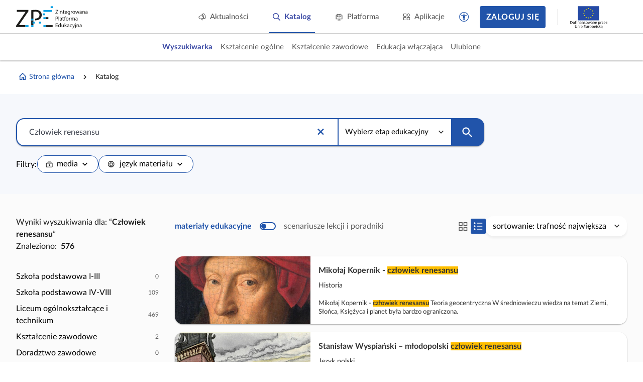

--- FILE ---
content_type: text/html; charset=UTF-8
request_url: https://zpe.gov.pl/szukaj?query=Cz%C5%82owiek+renesansu
body_size: 705
content:
<!DOCTYPE html>
<html lang="pl" data-wcag-font-size="100">
<head>
    <meta charset="utf-8">
    <meta http-equiv="X-UA-Compatible" content="IE=edge">
    <meta name="viewport" content="width=device-width, initial-scale=1, user-scalable=yes, maximum-scale=5">
    <link rel="shortcut icon" type="image/x-icon" href="https://static.zpe.gov.pl/portal/assets/3178/img/favicon.ico"/>
    <title>
        Zintegrowana Platforma Edukacyjna
    </title>

    <script type="text/javascript" src="/config.js"></script>

    <script type="text/javascript" src="https://static.zpe.gov.pl/portal/assets/3178/c/mathjax/es5/tex-mml-chtml.js"></script><link rel="stylesheet" href="https://static.zpe.gov.pl/portal/assets/3178/c/main.css"><link rel="stylesheet" href="https://static.zpe.gov.pl/portal/assets/3178/c/style.css">
        <!-- Global site tag (gtag.js) - Google Analytics -->
    <script async src="https://www.googletagmanager.com/gtag/js?id=UA-135367972-1"></script>
    <script>
        window.dataLayer = window.dataLayer || [];
        function gtag() {
            dataLayer.push(arguments);
        }
        gtag('js', new Date());
        gtag('config', 'UA-135367972-1');
    </script>
    
            <link rel="stylesheet" href="https://static.zpe.gov.pl/lms-kursy/asset/3682/appNotifications.css">
    </head>


<body class="no-transition
                ">

<div id="app" class=""></div>


    <script src="https://static.zpe.gov.pl/lms-kursy/asset/3682/appNotifications.js"></script>

<script type="text/javascript" src="https://static.zpe.gov.pl/portal/assets/3178/c/main.js"></script>
</body>
</html>


--- FILE ---
content_type: application/javascript
request_url: https://static.zpe.gov.pl/portal/assets/3178/c/7017.js
body_size: 12543
content:
"use strict";(self.webpackChunkcontentplus_io=self.webpackChunkcontentplus_io||[]).push([[7017],{69657:(e,t,i)=>{i.d(t,{Z:()=>p});var n=i(66252),o=i(3577),r=i(49963);const s={key:0,class:"form-switcher_label","aria-hidden":"true"},a=["aria-checked"],l={class:"sr-only"},d=(0,n._)("div",{class:"form-switcher_thumb"},null,-1);const c={name:"FormSwitcher",emits:["update:modelValue","updateValueAfterAnim"],props:{mode:{type:String,default:"tumbler"},modelValue:{type:Boolean,default:!1},label:{type:String,default:""},showOptions:{type:Boolean,default:!0},disabledOption:{type:String,default:"OFF"},enabledOption:{type:String,default:"ON"},contentClass:{}},data:()=>({checked:!1}),mounted(){this.checked=this.modelValue},watch:{modelValue(){this.checked=this.modelValue}},methods:{setStatus(e){this.checked!==e&&(this.checked=e,this.$emit("update:modelValue",this.checked),this.triggerAfterAnim())},toggle(){this.checked=!this.checked,this.$emit("update:modelValue",this.checked),this.triggerAfterAnim()},triggerAfterAnim(){setTimeout((()=>{this.$emit("updateValueAfterAnim",this.checked)}),175)}}};const p=(0,i(83744).Z)(c,[["render",function(e,t,i,c,p,h){return(0,n.wg)(),(0,n.iD)("div",{class:(0,o.C_)(["form-switcher",[i.mode,{checked:p.checked}]])},[i.label?((0,n.wg)(),(0,n.iD)("div",s,(0,o.zw)(i.label),1)):(0,n.kq)("",!0),(0,n._)("div",{class:(0,o.C_)(["form-switcher_content",i.contentClass])},[i.showOptions?((0,n.wg)(),(0,n.iD)("span",{key:0,class:(0,o.C_)(["form-switcher_disable-text",{active:!p.checked}]),onClick:t[0]||(t[0]=e=>h.setStatus(!1))},(0,o.zw)(i.disabledOption),3)):(0,n.kq)("",!0),(0,n._)("div",{class:"form-switcher_item",tabindex:"0",role:"switch","aria-checked":p.checked,onClick:t[1]||(t[1]=(...e)=>h.toggle&&h.toggle(...e)),onKeypress:t[2]||(t[2]=(0,r.D2)((0,r.iM)(((...e)=>h.toggle&&h.toggle(...e)),["prevent"]),["enter","space"]))},[(0,n._)("div",l,(0,o.zw)(i.label)+" "+(0,o.zw)(e.$t("switcher.label",{defaultMessage:"Przełącznik"})),1),d],40,a),i.showOptions?((0,n.wg)(),(0,n.iD)("span",{key:1,class:(0,o.C_)(["form-switcher_enable-text",{active:p.checked}]),onClick:t[3]||(t[3]=e=>h.setStatus(!0))},(0,o.zw)(i.enabledOption),3)):(0,n.kq)("",!0)],2)],2)}]])},84924:(e,t,i)=>{i.d(t,{Z:()=>m});var n=i(66252),o=i(3577),r=i(49963),s={ref:"root",class:"project-tree learning-path-tree"},a={class:"project-tree_project-container"},l={ref:"cover",class:"project-tree_cover-container"},d=["href"],c={class:"project-tree_project-content"},p=["innerHTML"],h={class:"project-tree_content mt-8"},u={class:"project-tree_steps"};var g=i(5650),v=i(55445);const f={name:"LearningPathTree",components:{IconArrowLeft:i(86276).Z,SpinnerLoader:v.Z,LearningPathTreeNode:g.Z},emits:["selectIssue"],inject:["$$learningPathStep"],props:{learningPath:{},scoreData:{},course:{},forceOpen:!1},data:function(){return{actionInProgress:!1,coverHeight:160}},computed:{courseBackground:function(){var e,t=null===(e=this.learningPath)||void 0===e||null===(e=e.cover)||void 0===e?void 0:e.url;return t&&"about:blank"!==t?t:this.config("branding.img.emptyCover","/static/img/2025/project-default-cover_ZPE.jpg")}},methods:{}};const m=(0,i(83744).Z)(f,[["render",function(e,t,i,g,v,f){var m=(0,n.up)("SpinnerLoader"),_=(0,n.up)("IconArrowLeft"),b=(0,n.up)("LearningPathTreeNode");return(0,n.wg)(),(0,n.iD)(n.HY,null,[!i.learningPath||v.actionInProgress?((0,n.wg)(),(0,n.j4)(m,{key:0})):(0,n.kq)("",!0),(0,n.wy)((0,n._)("div",s,[(0,n._)("div",a,[(0,n._)("div",l,[(0,n._)("div",{ref:"cover",class:"project-tree_project-cover",style:(0,o.j5)({backgroundImage:f.courseBackground?"linear-gradient(rgba(255, 255, 255, 0), rgba(255, 255, 255, 0), rgba(255, 255, 255, 1)), url(".concat(f.courseBackground,")"):null,height:v.coverHeight+"px"})},null,4),(0,n._)("a",{class:"project-tree_switcher outline-white switch project-tree_cover-back flex",href:"/modulowe-podreczniki/"+i.learningPath.id},[(0,n.Wm)(_)],8,d)],512),(0,n._)("div",c,[(0,n._)("div",{class:"project-tree_project-title",innerHTML:i.learningPath.name},null,8,p)])]),(0,n._)("div",h,[(0,n._)("div",u,[((0,n.wg)(!0),(0,n.iD)(n.HY,null,(0,n.Ko)(i.learningPath.items,(function(e){return(0,n.wg)(),(0,n.j4)(b,{data:e,level:1,scoreData:i.scoreData,forceOpen:i.forceOpen},null,8,["data","scoreData","forceOpen"])})),256))])])],512),[[r.F8,i.learningPath&&!v.actionInProgress]])],64)}]])},5650:(e,t,i)=>{i.d(t,{Z:()=>m});var n=i(66252),o=i(3577),r=i(49963),s=["href"],a={class:"d-flex f-align-center"},l={key:0,class:"project-tree-node_title_progress mr-3"},d=["innerHTML"],c=["innerHTML"],p=["href"],h={class:"d-flex f-align-center"},u={key:0,class:"project-tree-node_title_progress mr-3"},g=["innerHTML"],v=["innerHTML"];const f={name:"LearningPathTreeNode",emits:["openChildRow"],props:{data:{},level:{type:Number,default:1},scoreData:{},progressData:{},forceOpen:!1},mounted:function(){(this.isActive||this.forceOpen)&&this.onOpenChildRow()},inject:["$$learningPathStep","$$project","$$document","$$externalLearningPath"],data:function(){return{isOpened:!1,contentHeight:0}},computed:{isVisited:function(){var e;return 100===(null===(e=this.progressData)||void 0===e?void 0:e.progress)},isActive:function(){var e,t,i,n,o,r;return null!==(null===(e=this.data)||void 0===e?void 0:e.learningPathStep)&&void 0!==(null===(t=this.data)||void 0===t?void 0:t.learningPathStep)&&((null===(i=this.data)||void 0===i?void 0:i.learningPathStep)===this.$$learningPathStep()&&((null===(n=this.data.items)||void 0===n||!n.length)&&((null===(o=this.data)||void 0===o?void 0:o.id)===this.$$project()||(null===(r=this.data)||void 0===r?void 0:r.id)===this.$$document())))},showProgress:function(){var e;return["document","project"].includes(null===(e=this.data)||void 0===e?void 0:e.type)},nodeClasses:function(){var e,t,i,n;return{"project-tree-node--active":this.isActive,"project-tree-node_type_learning_path":"subject_thread"===(null==this||null===(e=this.data)||void 0===e?void 0:e.type),"project-tree-node_type_project":"project"===(null==this||null===(t=this.data)||void 0===t?void 0:t.type),"project-tree-node_type_node":"node"===(null==this||null===(i=this.data)||void 0===i?void 0:i.type),"project-tree-node_type_document":"document"===(null==this||null===(n=this.data)||void 0===n?void 0:n.type)}}},methods:{getItemProgress:function(e){var t;return(null===(t=this.progressData)||void 0===t||null===(t=t.items)||void 0===t?void 0:t.find((function(t){return t.id===e.id})))||null},onOpenChildRow:function(){this.openRow(),this.$emit("openChildRow")},openRow:function(){this.isOpened||this.toggleRow()},toggleRow:function(){this.isOpened=!this.isOpened,this.isOpened||this.beforeLeave(this.$refs.content)},beforeEnter:function(){this.contentHeight="0px"},enter:function(e){this.contentHeight=e.scrollHeight+"px"},afterEnter:function(){this.contentHeight="auto"},beforeLeave:function(e){this.contentHeight=e.scrollHeight+"px"},leave:function(){this.contentHeight="0"}}};const m=(0,i(83744).Z)(f,[["render",function(e,t,i,f,m,_){var b,w,k,y=(0,n.up)("LearningPathTreeNode",!0);return i.data.items&&null!==(b=i.data.items)&&void 0!==b&&b.length?((0,n.wg)(),(0,n.iD)("div",{key:0,class:(0,o.C_)(["project-tree-node project-tree-node--extendable",_.nodeClasses]),onClick:t[0]||(t[0]=(0,r.iM)((function(){return _.toggleRow&&_.toggleRow.apply(_,arguments)}),["stop"]))},[(0,n._)("div",{class:"project-tree-node_title",style:(0,o.j5)({"padding-left":i.level+"rem"})},[i.data.url?((0,n.wg)(),(0,n.iD)("a",{key:0,href:i.data.url,class:(0,o.C_)(["project-tree-node_title_link",{"has-progress":!!i.progressData,visited:_.isVisited}])},[(0,n._)("div",a,[_.showProgress?((0,n.wg)(),(0,n.iD)("div",l)):(0,n.kq)("",!0),(0,n._)("span",{innerHTML:i.data.name},null,8,d)])],10,s)):((0,n.wg)(),(0,n.iD)("span",{key:1,innerHTML:i.data.name},null,8,c)),(0,n._)("i",{class:(0,o.C_)(["mdi",m.isOpened?"mdi-chevron-up":"mdi-chevron-down"]),"aria-hidden":"true"},null,2)],4),(0,n.Wm)(r.uT,{name:"accordion",onBeforeEnter:_.beforeEnter,onEnter:_.enter,onAfterEnter:_.afterEnter,onBeforeLeave:_.beforeLeave,onLeave:_.leave},{default:(0,n.w5)((function(){return[(0,n.wy)((0,n._)("div",{ref:"content",class:"project-tree-node_node-list",style:(0,o.j5)({height:m.contentHeight})},[((0,n.wg)(!0),(0,n.iD)(n.HY,null,(0,n.Ko)(i.data.items,(function(e){return(0,n.wg)(),(0,n.j4)(y,{ref_for:!0,ref:"item",data:e,progressData:_.getItemProgress(e),level:i.level+1,forceOpen:i.forceOpen,onOpenChildRow:_.onOpenChildRow},null,8,["data","progressData","level","forceOpen","onOpenChildRow"])})),256))],4),[[r.F8,m.isOpened]])]})),_:1},8,["onBeforeEnter","onEnter","onAfterEnter","onBeforeLeave","onLeave"])],2)):null!==(w=i.data)&&void 0!==w&&w.name?((0,n.wg)(),(0,n.iD)(n.HY,{key:1},[null!==(k=i.data)&&void 0!==k&&k.url?((0,n.wg)(),(0,n.iD)("a",{key:0,onClick:t[1]||(t[1]=(0,r.iM)((function(){}),["stop"])),href:i.data.url,class:(0,o.C_)(["project-tree-node project-tree-node_title_link",[_.nodeClasses,{"has-progress":!!i.progressData,visited:_.isVisited}]])},[(0,n._)("div",{class:"project-tree-node_title",style:(0,o.j5)({"padding-left":i.level+"rem"})},[(0,n._)("div",h,[_.showProgress?((0,n.wg)(),(0,n.iD)("div",u)):(0,n.kq)("",!0),(0,n._)("span",{innerHTML:i.data.name},null,8,g)])],4)],10,p)):((0,n.wg)(),(0,n.iD)("div",{key:1,onClick:t[2]||(t[2]=(0,r.iM)((function(){}),["stop"])),class:(0,o.C_)(["project-tree-node",_.nodeClasses])},[(0,n._)("div",{class:"project-tree-node_title",style:(0,o.j5)({"padding-left":i.level+"rem"})},[(0,n._)("span",{innerHTML:i.data.name},null,8,v)],4)],2))],64)):(0,n.kq)("",!0)}]])},18118:(e,t,i)=>{i.d(t,{Z:()=>p});var n=i(66252),o=i(3577),r=i(49963),s={class:"sidebar-toggle"},a=["title"],l={class:"wrapper-sidebar_content"};var d=i(19755);const c={name:"WrapperSidebar",props:{defaultActiveState:{type:Boolean,default:!0},openTitle:{type:String,default:""},closeTitle:{type:String,default:""},position:{type:String,default:"right"},mode:{type:String,default:"middle"},showSidebarToggleButton:{type:Boolean,default:!0}},expose:["open","close"],data:function(){return{visibleSidebar:!1}},mounted:function(){this.defaultActiveState!==this.visibleSidebar&&this.toggleSidebar();var e=this;d(document).on("click","body.sidebar-visible_"+this.position+"_"+this.mode+" .sidebar-visible-overlay",(function(){e.close()}))},methods:{toggleSidebar:function(){this.visibleSidebar=!this.visibleSidebar,this.visibleSidebar?d("body").addClass("sidebar-visible_"+this.position+"_"+this.mode):d("body").removeClass("sidebar-visible_"+this.position+"_"+this.mode)},open:function(){this.visibleSidebar||this.toggleSidebar()},close:function(){this.visibleSidebar&&this.toggleSidebar()}}};const p=(0,i(83744).Z)(c,[["render",function(e,t,i,d,c,p){return(0,n.wg)(),(0,n.iD)("div",{class:(0,o.C_)(["wrapper-sidebar",[c.visibleSidebar?"open":"close",i.position,i.mode]]),"aria-hidden":"false"},[i.showSidebarToggleButton?((0,n.wg)(),(0,n.iD)("div",{key:0,class:"wrapper-sidebar_toggle",onClick:t[0]||(t[0]=function(){return p.toggleSidebar&&p.toggleSidebar.apply(p,arguments)}),onKeypress:t[1]||(t[1]=(0,r.D2)((function(){return p.toggleSidebar&&p.toggleSidebar.apply(p,arguments)}),["enter"]))},[(0,n.WI)(e.$slots,"toggleButton",{open:c.visibleSidebar},(function(){return[(0,n._)("div",s,[(0,n._)("button",{class:"sidebar-toggle_item",tabindex:"0",title:c.visibleSidebar?i.openTitle:i.closeTitle},[c.visibleSidebar?((0,n.wg)(),(0,n.iD)("span",{key:0,class:(0,o.C_)(["mdi","right"===i.position?"mdi-chevron-right":"mdi-chevron-left"])},null,2)):((0,n.wg)(),(0,n.iD)("span",{key:1,class:(0,o.C_)(["mdi","right"===i.position?"mdi-chevron-left":"mdi-chevron-right"])},null,2))],8,a)])]}))],32)):(0,n.kq)("",!0),(0,n._)("div",l,[(0,n.WI)(e.$slots,"content")])],2)}]])},86276:(e,t,i)=>{i.d(t,{Z:()=>a});var n=i(66252),o={width:"22",height:"17",viewBox:"0 0 22 17",fill:"none",xmlns:"http://www.w3.org/2000/svg"},r=[(0,n._)("path",{d:"M21 8.00008H3.41403L8.70703 2.70708C8.80254 2.61483 8.87872 2.50449 8.93113 2.38249C8.98354 2.26048 9.01113 2.12926 9.01228 1.99648C9.01344 1.8637 8.98813 1.73202 8.93785 1.60913C8.88757 1.48623 8.81332 1.37458 8.71943 1.28069C8.62553 1.18679 8.51388 1.11254 8.39098 1.06226C8.26809 1.01198 8.13641 0.986677 8.00363 0.987831C7.87085 0.988985 7.73963 1.01657 7.61763 1.06898C7.49562 1.12139 7.38528 1.19757 7.29303 1.29308L0.293031 8.29308C0.10556 8.48061 0.000244141 8.73492 0.000244141 9.00008C0.000244141 9.26525 0.10556 9.51955 0.293031 9.70708L7.29303 16.7071C7.48163 16.8892 7.73423 16.99 7.99643 16.9878C8.25863 16.9855 8.50944 16.8803 8.69485 16.6949C8.88026 16.5095 8.98543 16.2587 8.9877 15.9965C8.98998 15.7343 8.88919 15.4817 8.70703 15.2931L3.41403 10.0001H21C21.2652 10.0001 21.5196 9.89472 21.7071 9.70719C21.8947 9.51965 22 9.2653 22 9.00008C22 8.73486 21.8947 8.48051 21.7071 8.29297C21.5196 8.10544 21.2652 8.00008 21 8.00008Z",fill:"#4F4F4F"},null,-1)];const s={name:"IconArrowLeft"};const a=(0,i(83744).Z)(s,[["render",function(e,t,i,s,a,l){return(0,n.wg)(),(0,n.iD)("svg",o,r)}]])}}]);

--- FILE ---
content_type: application/javascript; charset=UTF-8
request_url: https://zpe.gov.pl/config.js
body_size: 89277
content:
MathJax = {
    startup: {
        typeset: false
    },
    options: {
        enableMenu: false,
        menuOptions: {
            settings: {
                inTabOrder: false
            },
        }
    },
    chtml: {
        scale: 1.125,
        adaptiveCSS: false
    }
};
window.CP_CONFIGURATION_HOSTS = {"lms":"https:\/\/moje.zpe.gov.pl\/","oauth":"https:\/\/logowanie.zpe.gov.pl\/","login":"https:\/\/platforma.zpe.gov.pl\/","creator":"https:\/\/kreator.zpe.gov.pl\/","editor":"https:\/\/kreator.zpe.gov.pl\/","gkp":"https:\/\/gkp.zpe.gov.pl\/","chat":"https:\/\/komunikator.zpe.gov.pl\/oauth_login","zpeLms":"https:\/\/zpe.gov.pl\/kursy\/"};
window.CP_CONFIGURATION = {"host":{"lms":"https:\/\/moje.zpe.gov.pl\/","oauth":"https:\/\/logowanie.zpe.gov.pl\/","login":"https:\/\/platforma.zpe.gov.pl\/","creator":"https:\/\/kreator.zpe.gov.pl\/","editor":"https:\/\/kreator.zpe.gov.pl\/","gkp":"https:\/\/gkp.zpe.gov.pl\/","chat":"https:\/\/komunikator.zpe.gov.pl\/oauth_login","zpeLms":"https:\/\/zpe.gov.pl\/kursy\/"},"apiUrl":"https:\/\/zpe.gov.pl\/api\/v1\/","lmsApiUrl":"https:\/\/moje.zpe.gov.pl\/api\/v1\/","zpeLmsApiUrl":"https:\/\/zpe.gov.pl\/kursy\/api\/v1\/","version":"3178","assetPath":"https:\/\/static.zpe.gov.pl\/portal\/assets\/3178\/","env":"production","polling":{"newShares":180000,"materialsCart":180000,"announcements":120000},"features":{"lwRoles":["ROLE_LEADER_1","ROLE_LEADER_23","ROLE_PDNiPB_TEACHER","ROLE_ORE","ROLE_ORE_23","ROLE_ORE_BEN_SUPERVISOR","ROLE_ORE_PPP_USER_1","ROLE_ORE_PPP_USER_2","ROLE_ORE_PPP_TEACHER_1","ROLE_ORE_PPP_TEACHER_2","ROLE_ORE_PPP_PARTICIPANT_1","ROLE_ORE_PPP_PARTICIPANT_2","ROLE_ORE_BEN_ORGANIZER","ROLE_ORE_BEN_ORGANIZER_23","ROLE_PDNiPB_2","ROLE_PDNiPB_3","ROLE_ORE_BEN_TEACHER_1","ROLE_ORE_BEN_TEACHER_2","ROLE_ORE_BEN_TEACHER_3","ROLE_ORE_BEN_USER_1","ROLE_ORE_BEN_USER_2","ROLE_ORE_BEN_USER_3"],"hotTopics":[{"label":"kwant","link":"\/szukaj?query=kwant"},{"label":"wulkan","link":"\/szukaj?query=wulkan"},{"label":"zabawa","link":"\/szukaj?query=zabawa"}],"enableMlegitymacja":true,"homepageRecommendations":true,"recommendations":true,"coursesContainingProject":true,"projectTocSidebar":true,"legacyLogin":false,"legacyAccountMenu":false,"enableComments":true,"enableLoginRelatedButtons":true,"enableSearchVisibilityFilter":true,"enableCart":true,"enableCartAddPageButton":true,"emptyCartEnabled":true,"enableScores":true,"enableCustomSearchFilter":true,"enablePrintButton":true,"enableInfoModal":true,"enableCloneAndEditMaterialButton":true,"enableVideoConferencesPanel":true,"enableAnnouncements":true,"showAccessibilityPanel":true,"coreCurriculumFilter":false,"infoModal":{"enabled":false,"content":"<p>Szanowny U\u017cytkowniku!<\/p>\n                <p>Informujemy, \u017ce od 28 maja 2021 r. Zintegrowana Platforma Edukacyjna zosta\u0142a przeniesiona pod nowy adres: www.zpe.gov.pl. Jednak dotychczasowy adres (www.epodreczniki.pl) wci\u0105\u017c pozosta\u0142 aktywny.\nPo jego wpisaniu nast\u0119puje automatyczne przekierowanie pod nowy adres. Jednocze\u015bnie informujemy, \u017ce dane logowania oraz zawarto\u015b\u0107 Pa\u0144stwa kont utworzonych na platformie nie uleg\u0142a zmianie.<\/p>"},"screenReaderInstructionsUrl":"https:\/\/zpe.gov.pl\/a\/wskazowki-korzystania-z-cwiczen-interaktywnych-przy-pomocy-czytnikow-ekranowych\/Djw7rFN3s","coreCurriculumPageHeader":"Podstawa programowa - rok szkolny 2025\/2026"},"homepageSettings":[{"grid":4,"name":"Warto zobaczy\u0107","news":false,"index":"section1692877554254","items":[{"img":"https:\/\/platforma.zpe.gov.pl\/public\/tiles\/file68ee087202cbd.jpeg","url":"https:\/\/zpe.gov.pl\/applications\/mlegitymacja","index":"item1760430161926","title":"mLegitymacja","subtitle":"Jak pobra\u0107 mLegitymacj\u0119?"},{"img":"https:\/\/platforma.zpe.gov.pl\/public\/tiles\/file688c9b92c3e53.jpeg","url":"https:\/\/zpe.gov.pl\/edukacja-zdrowotna","index":"item1754045321092","title":"EDUKACJA ZDROWOTNA","subtitle":"Informacje o edukacji zdrowotnej dla nauczycieli i rodzic\u00f3w"},{"img":"https:\/\/platforma.zpe.gov.pl\/public\/tiles\/file68b68d81c2134.jpeg","url":"https:\/\/zpe.gov.pl\/b\/komentarz-metodyczny-dla-nauczycieli-do-przedmiotu-wychowanie-fizyczne\/PF3FBPPFX","index":"item1756724657649","title":"WYCHOWANIE FIZYCZNE","subtitle":"Komentarz metodyczny dla nauczycieli do przedmiotu wychowanie fizyczne"},{"img":"https:\/\/platforma.zpe.gov.pl\/public\/tiles\/file67c7387dd315b.jpeg","url":"https:\/\/zpe.gov.pl\/b\/edukacja-obywatelska---komentarz-metodyczny-do-podstawy-programowej-przedmiotu\/P5K1N4ZNU","index":"item1741097388748","title":"EDUKACJA OBYWATELSKA","subtitle":"Komentarz metodyczny do podstawy programowej przedmiotu"},{"img":"https:\/\/platforma.zpe.gov.pl\/public\/tiles\/file68c978db78b4e.jpeg","url":"https:\/\/zpe.gov.pl\/b\/PFU4KFNA6","index":"item1758027849863","title":"Nauczyciel w PPK","subtitle":"Nauczyciel w PPK- kluczowe informacje o mo\u017cliwo\u015bci wsp\u00f3\u0142pracy i  Agenda szkolenia"},{"img":"https:\/\/platforma.zpe.gov.pl\/public\/tiles\/file670cd59f1541e.jpeg","url":"\/a\/projekt-kids-dzieci-i-cukrzyca-w-szkolach\/D6E23LOFV","index":"item1728657000565","title":"Projekt KiDS: Dzieci i Cukrzyca w Szko\u0142ach","subtitle":"Mi\u0119dzynarodowy projekt KiDS (Dzieci i Cukrzyca w Szko\u0142ach) powsta\u0142 w odpowiedzi na potrzeb\u0119 lepszego zrozumienia problem\u00f3w jakie powoduje cukrzyca w\u015br\u00f3d dzieci i m\u0142odzie\u017cy szkolnej. Kampania globalna zosta\u0142a opracowana przez Mi\u0119dzynarodow\u0105 Federacj\u0105 Diabetologiczn\u0105 (IDF) oraz Mi\u0119dzynarodowe Towarzystwo na rzecz Dzieci i M\u0142odzie\u017cy z Cukrzyc\u0105 (ISPAD)."},{"img":"https:\/\/platforma.zpe.gov.pl\/public\/tiles\/file66eacf7db81b8.png","url":"https:\/\/zpe.gov.pl\/szkola-dla-was","index":"item1726664534206","title":"\u0428\u043a\u043e\u043b\u0430 \u0434\u043b\u044f \u0432\u0430\u0441 - Szko\u0142a dla Was"},{"img":"https:\/\/platforma.zpe.gov.pl\/public\/tiles\/file6569ee035d4ae.jpeg","url":"\/dostep-do-adaptacji-podrecznikow","index":"item1701441016953","title":"Podr\u0119czniki dla uczni\u00f3w ze specjalnymi potrzebami edukacyjnymi","subtitle":"Udost\u0119pniamy adaptacje materia\u0142\u00f3w dydaktycznych dla nauczycieli os\u00f3b ze specjalnymi potrzebami edukacyjnymi"},{"img":"https:\/\/platforma.zpe.gov.pl\/public\/tiles\/file6560979964a09.png","url":"\/do-czego-ai-nie-sluzy","index":"item1700829012370","title":"Nowy poradnik dla nauczycieli: Do czego AI nie s\u0142u\u017cy","subtitle":"Przedstawiamy kolejny przewodnik dla nauczycieli polskich szk\u00f3\u0142, przygotowany przez Ministerstwo Edukacji i Nauki"},{"img":"https:\/\/platforma.zpe.gov.pl\/public\/tiles\/file653fb4b29a517.jpeg","url":"https:\/\/zpe.gov.pl\/a\/gra-instytutu-pamieci-narodowej-warsaw-rising---miasto-bohaterow\/DmxYrLcKE","index":"item1698673479816","title":"Gra Instytutu Pami\u0119ci Narodowej \u201eWARSAW RISING \u2013 MIASTO BOHATER\u00d3W\u201d","subtitle":"Edukacyjny projekt gamingowy wraz z 4 scenariuszami lekcji historii dla uczni\u00f3w szko\u0142y ponadpodstawowej"},{"img":"https:\/\/platforma.zpe.gov.pl\/public\/tiles\/file6515999e96a1d.jpeg","url":"\/a\/cyberlekcje-30---scenariusze-juz-na-zpe\/D59PlYj9b","index":"item1695388804588","title":"Cyberlekcje 3.0","subtitle":"Projekt adresowany do nauczycieli, kt\u00f3rzy chc\u0105 skutecznie uczy\u0107 zasad bezpiecznego korzystania z internetu"},{"img":"https:\/\/platforma.zpe.gov.pl\/public\/tiles\/file650d95574cd63.jpeg","url":"\/a\/przewodnik-metodyczny-do-krotkometrazowego-filmu-edukacyjnego-maciej-miechowita---odkrywca-lekarz-wychowawca\/D6NFXDFu5","index":"item1695388790287","title":"Przewodnik metodyczny do kr\u00f3tkometra\u017cowego filmu edukacyjnego Maciej Miechowita \u2013 odkrywca, lekarz,","subtitle":"Film dydaktyczny wraz z przewodnikiem dla nauczycieli"},{"img":"https:\/\/platforma.zpe.gov.pl\/public\/tiles\/file650d955e4aecd.jpeg","url":"\/a\/elementarz-podrecznik-do-nauki-czytania-dla-dzieci-z-ukrainy\/D15l0r4Hj","index":"item1695388789871","title":"\u201eElementarz\u201d. Podr\u0119cznik do nauki czytania dla dzieci z Ukrainy","subtitle":"Ksi\u0105\u017cka przeznaczona dla dzieci z Ukrainy, kt\u00f3re rozpoczynaj\u0105 nauk\u0119 j\u0119zyka polskiego"},{"img":"https:\/\/platforma.zpe.gov.pl\/public\/tiles\/file66ec098830229.jpeg","url":"https:\/\/zpe.gov.pl\/a\/wsparcie-dla-uczniow-z-doswiadczeniem-powodzi\/D4RMT8ECE","index":"item1726744920172","title":"Wsparcie dla uczni\u00f3w z do\u015bwiadczeniem powodzi","subtitle":"Materia\u0142y edukacyjno-informacyjne - online dla nauczycieli i specjalist\u00f3w. Jak rozmawia\u0107 z uczniami o powodzi i jej skutkach."}],"columns":[{"grid":2,"items":[],"background":"white","stripeColor":null,"numberOfLine":1,"itemsForSubpage":[]},{"grid":2,"items":[],"background":"white","stripeColor":null,"numberOfLine":1,"itemsForSubpage":[]},{"grid":2,"items":[],"background":"white","stripeColor":null,"numberOfLine":1,"itemsForSubpage":[]}],"background":"blue","btnMoreUrl":"warto-zobaczyc","btnMoreName":"Zobacz wi\u0119cej","description":"Inspiruj\u0105ce materia\u0142y edukacyjne dla nauczycieli, uczni\u00f3w i rodzic\u00f3w","numberOfLine":1,"itemsForSubpage":[{"img":"https:\/\/platforma.zpe.gov.pl\/public\/tiles\/file68ee087202cbd.jpeg","url":"https:\/\/zpe.gov.pl\/applications\/mlegitymacja","index":"item1760430161926","title":"mLegitymacja","subtitle":"Jak pobra\u0107 mLegitymacj\u0119?"},{"img":"https:\/\/platforma.zpe.gov.pl\/public\/tiles\/file688c9b92c3e53.jpeg","url":"https:\/\/zpe.gov.pl\/edukacja-zdrowotna","index":"item1754045321092","title":"EDUKACJA ZDROWOTNA","subtitle":"Informacje o edukacji zdrowotnej dla nauczycieli i rodzic\u00f3w"},{"img":"https:\/\/platforma.zpe.gov.pl\/public\/tiles\/file68b68d81c2134.jpeg","url":"https:\/\/zpe.gov.pl\/b\/komentarz-metodyczny-dla-nauczycieli-do-przedmiotu-wychowanie-fizyczne\/PF3FBPPFX","index":"item1756724657649","title":"WYCHOWANIE FIZYCZNE","subtitle":"Komentarz metodyczny dla nauczycieli do przedmiotu wychowanie fizyczne"},{"img":"https:\/\/platforma.zpe.gov.pl\/public\/tiles\/file68c978db78b4e.jpeg","url":"https:\/\/zpe.gov.pl\/b\/PFU4KFNA6","index":"item1758027849863","title":"Nauczyciel w PPK","subtitle":"Nauczyciel w PPK- kluczowe informacje o mo\u017cliwo\u015bci wsp\u00f3\u0142pracy i  Agenda szkolenia"},{"img":"https:\/\/platforma.zpe.gov.pl\/public\/tiles\/file67c7387dd315b.jpeg","url":"https:\/\/zpe.gov.pl\/b\/edukacja-obywatelska---komentarz-metodyczny-do-podstawy-programowej-przedmiotu\/P5K1N4ZNU","index":"item1741097388748","title":"EDUKACJA OBYWATELSKA","subtitle":"Komentarz metodyczny do podstawy programowej przedmiotu"},{"img":"https:\/\/platforma.zpe.gov.pl\/public\/tiles\/file670cd59f1541e.jpeg","url":"\/a\/projekt-kids-dzieci-i-cukrzyca-w-szkolach\/D6E23LOFV","index":"item1728657000565","title":"Projekt KiDS: Dzieci i Cukrzyca w Szko\u0142ach","subtitle":"Mi\u0119dzynarodowy projekt KiDS (Dzieci i Cukrzyca w Szko\u0142ach) powsta\u0142 w odpowiedzi na potrzeb\u0119 lepszego zrozumienia problem\u00f3w jakie powoduje cukrzyca w\u015br\u00f3d dzieci i m\u0142odzie\u017cy szkolnej. Kampania globalna zosta\u0142a opracowana przez Mi\u0119dzynarodow\u0105 Federacj\u0105 Diabetologiczn\u0105 (IDF) oraz Mi\u0119dzynarodowe Towarzystwo na rzecz Dzieci i M\u0142odzie\u017cy z Cukrzyc\u0105 (ISPAD)."},{"img":"https:\/\/platforma.zpe.gov.pl\/public\/tiles\/file66eacf7db81b8.png","url":"https:\/\/zpe.gov.pl\/szkola-dla-was","index":"item1726664534206","title":"\u0428\u043a\u043e\u043b\u0430 \u0434\u043b\u044f \u0432\u0430\u0441 - Szko\u0142a dla Was"},{"img":"https:\/\/platforma.zpe.gov.pl\/public\/tiles\/file6569ee035d4ae.jpeg","url":"\/dostep-do-adaptacji-podrecznikow","index":"item1701441016953","title":"Podr\u0119czniki dla uczni\u00f3w ze specjalnymi potrzebami edukacyjnymi","subtitle":"Udost\u0119pniamy adaptacje materia\u0142\u00f3w dydaktycznych dla nauczycieli os\u00f3b ze specjalnymi potrzebami edukacyjnymi"},{"img":"https:\/\/platforma.zpe.gov.pl\/public\/tiles\/file6560979964a09.png","url":"\/do-czego-ai-nie-sluzy","index":"item1700829012370","title":"Nowy poradnik dla nauczycieli: Do czego AI nie s\u0142u\u017cy","subtitle":"Przedstawiamy kolejny przewodnik dla nauczycieli polskich szk\u00f3\u0142, przygotowany przez Ministerstwo Edukacji i Nauki"},{"img":"https:\/\/platforma.zpe.gov.pl\/public\/tiles\/file653fb4b29a517.jpeg","url":"https:\/\/zpe.gov.pl\/a\/gra-instytutu-pamieci-narodowej-warsaw-rising---miasto-bohaterow\/DmxYrLcKE","index":"item1698673479816","title":"Gra Instytutu Pami\u0119ci Narodowej \u201eWARSAW RISING \u2013 MIASTO BOHATER\u00d3W\u201d","subtitle":"Edukacyjny projekt gamingowy wraz z 4 scenariuszami lekcji historii dla uczni\u00f3w szko\u0142y ponadpodstawowej"},{"img":"https:\/\/platforma.zpe.gov.pl\/public\/tiles\/file6515999e96a1d.jpeg","url":"\/a\/cyberlekcje-30---scenariusze-juz-na-zpe\/D59PlYj9b","index":"item1695388804588","title":"Cyberlekcje 3.0","subtitle":"Projekt adresowany do nauczycieli, kt\u00f3rzy chc\u0105 skutecznie uczy\u0107 zasad bezpiecznego korzystania z internetu"},{"img":"https:\/\/platforma.zpe.gov.pl\/public\/tiles\/file650d95574cd63.jpeg","url":"\/a\/przewodnik-metodyczny-do-krotkometrazowego-filmu-edukacyjnego-maciej-miechowita---odkrywca-lekarz-wychowawca\/D6NFXDFu5","index":"item1695388790287","title":"Przewodnik metodyczny do kr\u00f3tkometra\u017cowego filmu edukacyjnego Maciej Miechowita \u2013 odkrywca, lekarz,","subtitle":"Film dydaktyczny wraz z przewodnikiem dla nauczycieli"},{"img":"https:\/\/platforma.zpe.gov.pl\/public\/tiles\/file650d955e4aecd.jpeg","url":"\/a\/elementarz-podrecznik-do-nauki-czytania-dla-dzieci-z-ukrainy\/D15l0r4Hj","index":"item1695388789871","title":"\u201eElementarz\u201d. Podr\u0119cznik do nauki czytania dla dzieci z Ukrainy","subtitle":"Ksi\u0105\u017cka przeznaczona dla dzieci z Ukrainy, kt\u00f3re rozpoczynaj\u0105 nauk\u0119 j\u0119zyka polskiego"},{"img":"https:\/\/platforma.zpe.gov.pl\/public\/tiles\/file66ec098830229.jpeg","url":"https:\/\/zpe.gov.pl\/a\/wsparcie-dla-uczniow-z-doswiadczeniem-powodzi\/D4RMT8ECE","index":"item1726744920172","title":"Wsparcie dla uczni\u00f3w z do\u015bwiadczeniem powodzi","subtitle":"Materia\u0142y edukacyjno-informacyjne - online dla nauczycieli i specjalist\u00f3w. Jak rozmawia\u0107 z uczniami o powodzi i jej skutkach."}],"numberOfColumns":1},{"grid":3,"name":"Cyfrowa szko\u0142a","index":"section1766057057826","items":[{"img":"https:\/\/platforma.zpe.gov.pl\/public\/tiles\/file6943e7538b703.png","url":"\/b\/cyfrowy-start\/P79U376JV","index":"item1766057144442","title":"Cyfrowy start: przewodnik dla nauczycieli","subtitle":"Dzieci ucz\u0105 si\u0119 przez dzia\u0142anie \u2013 a technologia mo\u017ce by\u0107 doskona\u0142ym wsparciem w tym procesie. Cyfrowy start to zestaw sprawdzonych materia\u0142\u00f3w, kt\u00f3re pomagaj\u0105 nauczycielom i uczniom w codziennej pracy z nowymi technologiami \u2013 od gotowych zasob\u00f3w, przez modu\u0142owe podr\u0119czniki, po kreator tre\u015bci."},{"img":"https:\/\/platforma.zpe.gov.pl\/public\/tiles\/file6943e7464d138.png","url":"\/b\/rekomendacje-dla-oprogramowania-komputerow-szkolnych\/P14LP8DSH","index":"item1766057278956","title":"Cyfrowy start: wytyczne dla oprogramowania","subtitle":"Nowe komputery przeno\u015bne (laptopy i laptopy przegl\u0105darkowe) oraz tablety dla uczni\u00f3w."},{"img":"https:\/\/platforma.zpe.gov.pl\/public\/tiles\/file6943e776328a8.png","url":"\/b\/modulowe-e-podreczniki\/P29AQ8MCG","index":"item1766057087321","title":"Modu\u0142owe e-podr\u0119czniki","subtitle":"Modu\u0142owe e\u2011podr\u0119czniki to nowoczesne materia\u0142y edukacyjne. Stworzone, aby nauka by\u0142a bardziej elastyczna, dost\u0119pna i dopasowana do ka\u017cdego ucznia i nauczyciela. Ich modu\u0142owa budowa to prawdziwa rewolucja \u2013 nauczyciel mo\u017ce \u0142atwo \u0142\u0105czy\u0107 i dopasowywa\u0107 poszczeg\u00f3lne modu\u0142y, tworz\u0105c unikalne lekcje idealnie skrojone pod potrzeby swojej klasy i ka\u017cdego ucznia."}],"columns":[{"grid":2,"name":null,"index":"section1766057057826","items":[],"subtitle":null,"background":"white","btnMoreUrl":null,"btnMoreName":null,"stripeColor":null,"numberOfLine":1,"itemsForSubpage":[]},{"grid":2,"name":null,"index":"section1766057057826","items":[],"subtitle":null,"background":"white","btnMoreUrl":null,"btnMoreName":null,"stripeColor":null,"numberOfLine":1,"itemsForSubpage":[]},{"grid":2,"name":null,"index":"section1766057057826","items":[],"subtitle":null,"background":"white","btnMoreUrl":null,"btnMoreName":null,"stripeColor":null,"numberOfLine":1,"itemsForSubpage":[]}],"subtitle":null,"background":"white","btnMoreUrl":"cyfrowa-szkola","btnMoreName":"Zobacz wi\u0119cej","description":"Materia\u0142y edukacyjne wspieraj\u0105ce rozw\u00f3j kompetencji przysz\u0142o\u015bci","numberOfLine":1,"itemsForSubpage":[{"img":"https:\/\/platforma.zpe.gov.pl\/public\/tiles\/file6943e7464d138.png","url":"\/b\/rekomendacje-dla-oprogramowania-komputerow-szkolnych\/P14LP8DSH","index":"item1766057278956","title":"Cyfrowy start: wytyczne dla oprogramowania","subtitle":"Nowe komputery przeno\u015bne (laptopy i laptopy przegl\u0105darkowe) oraz tablety dla uczni\u00f3w."},{"img":"https:\/\/platforma.zpe.gov.pl\/public\/tiles\/file6943e7538b703.png","url":"\/b\/cyfrowy-start\/P79U376JV","index":"item1766057144442","title":"Cyfrowy start: przewodnik dla nauczycieli","subtitle":"Dzieci ucz\u0105 si\u0119 przez dzia\u0142anie \u2013 a technologia mo\u017ce by\u0107 doskona\u0142ym wsparciem w tym procesie. Cyfrowy start to zestaw sprawdzonych materia\u0142\u00f3w, kt\u00f3re pomagaj\u0105 nauczycielom i uczniom w codziennej pracy z nowymi technologiami \u2013 od gotowych zasob\u00f3w, przez modu\u0142owe podr\u0119czniki, po kreator tre\u015bci."},{"img":"https:\/\/platforma.zpe.gov.pl\/public\/tiles\/file6943e776328a8.png","url":"\/b\/modulowe-e-podreczniki\/P29AQ8MCG","index":"item1766057087321","title":"Modu\u0142owe e-podr\u0119czniki","subtitle":"Modu\u0142owe e\u2011podr\u0119czniki to nowoczesne materia\u0142y edukacyjne. Stworzone, aby nauka by\u0142a bardziej elastyczna, dost\u0119pna i dopasowana do ka\u017cdego ucznia i nauczyciela. Ich modu\u0142owa budowa to prawdziwa rewolucja \u2013 nauczyciel mo\u017ce \u0142atwo \u0142\u0105czy\u0107 i dopasowywa\u0107 poszczeg\u00f3lne modu\u0142y, tworz\u0105c unikalne lekcje idealnie skrojone pod potrzeby swojej klasy i ka\u017cdego ucznia."}],"numberOfColumns":1},{"grid":4,"name":"Materia\u0142y podmiot\u00f3w zewn\u0119trznych","index":"section1694172379335","items":[{"img":"https:\/\/platforma.zpe.gov.pl\/public\/tiles\/file663b4c3ca73cb.jpeg","url":"\/a\/canva---materialy-instrukcje\/DswQ4WWps","index":"item1715162054577","title":"Canva","subtitle":"materia\u0142y, instrukcje, aktualno\u015bci, newsletter"},{"img":"https:\/\/platforma.zpe.gov.pl\/public\/tiles\/file692ec6ff29ad3.png","url":"\/a\/ucz-tworz-i-chron---z-ai-w-bezpiecznej-szkole-przyszlosci\/D65EN2APO","index":"item1764673129587","title":"Nauka z AI","subtitle":"Poznaj, jak sztuczna inteligencja mo\u017ce wspiera\u0107 nauczycieli w codziennej pracy. Projekt \"Nauka z AI\" to trzy kr\u00f3tkie kursy online, kt\u00f3re \u0142\u0105cz\u0105 dydaktyk\u0119, metodyczne wykorzystanie AI, rozwijanie kompetencji kluczowych i bezpiecze\u0144stwo cyfrowe w jednym sp\u00f3jnym programie --- od AI w nauczaniu matematyki, przez metodyk\u0119 pracy z technologi\u0105, po cyberbezpieczn\u0105 szko\u0142\u0119 z Windows 11 Pro."},{"img":"https:\/\/platforma.zpe.gov.pl\/public\/tiles\/file693aaa2e96bc3.png","url":"https:\/\/zpe.gov.pl\/b\/P62PEER9D","index":"item1765452030600","title":"Google for Education","subtitle":"Google for Education to kompleksowy program wsparcia transformacji cyfrowej szk\u00f3\u0142, skoncentrowany na dostarczeniu narz\u0119dzi i\u00a0technologii, kt\u00f3re u\u0142atwiaj\u0105 nauczanie, usprawniaj\u0105 komunikacj\u0119 i\u00a0zapewniaj\u0105 bezpiecze\u0144stwo danych. To co\u015b wi\u0119cej ni\u017c tylko oprogramowanie \u2013 to ekosystem stworzony z\u00a0my\u015bl\u0105 o\u00a0efektywno\u015bci pracy nauczycieli i\u00a0nowoczesnym podej\u015bciu do edukacji."},{"img":"https:\/\/platforma.zpe.gov.pl\/public\/tiles\/file65159a37d819e.jpeg","url":"\/chat-gpt","index":"item1694172443216","title":"Chat GPT","subtitle":"Sztuczna inteligencja i jej zastosowania w edukacji"},{"img":"https:\/\/platforma.zpe.gov.pl\/public\/tiles\/file65159a43500a5.jpeg","url":"\/gry-w-edukacji","index":"item1694172425983","title":"Gry w edukacji","subtitle":"Nauka i zabawa w tym samym czasie"},{"img":"https:\/\/platforma.zpe.gov.pl\/public\/tiles\/file65168e543688e.jpeg","url":"\/a\/scenariusze-lekcji-o-tematyce-cyfrowej\/DHa1hVbJQ","index":"item1695388250440","title":"Edukacja cyfrowa - scenariusze lekcji","subtitle":"Zestawy pomocy dydaktycznych wspieraj\u0105cych rozw\u00f3j kompetencji przysz\u0142o\u015bci"}],"columns":[{"grid":2,"name":null,"index":"section1694172379335","items":[],"subtitle":null,"background":"white","btnMoreUrl":null,"btnMoreName":null,"stripeColor":null,"numberOfLine":1,"itemsForSubpage":[]},{"grid":2,"name":null,"index":"section1694172379335","items":[],"subtitle":null,"background":"white","btnMoreUrl":null,"btnMoreName":null,"stripeColor":null,"numberOfLine":1,"itemsForSubpage":[]},{"grid":2,"name":null,"index":"section1694172379335","items":[],"subtitle":null,"background":"white","btnMoreUrl":null,"btnMoreName":null,"stripeColor":null,"numberOfLine":1,"itemsForSubpage":[]}],"subtitle":null,"background":"blue","btnMoreUrl":"materialy-zewnetrzne","btnMoreName":"Zobacz wi\u0119cej","description":"Materia\u0142y edukacyjne pochodz\u0105ce od podmiot\u00f3w zewn\u0119trznych","numberOfLine":1,"itemsForSubpage":[{"img":"https:\/\/platforma.zpe.gov.pl\/public\/tiles\/file663b4c3ca73cb.jpeg","url":"\/a\/canva---materialy-instrukcje\/DswQ4WWps","index":"item1715162054577","title":"Canva","subtitle":"materia\u0142y, instrukcje, aktualno\u015bci, newsletter"},{"img":"https:\/\/platforma.zpe.gov.pl\/public\/tiles\/file692ec6ff29ad3.png","url":"\/a\/ucz-tworz-i-chron---z-ai-w-bezpiecznej-szkole-przyszlosci\/D65EN2APO","index":"item1764673129587","title":"Nauka z AI","subtitle":"Poznaj, jak sztuczna inteligencja mo\u017ce wspiera\u0107 nauczycieli w codziennej pracy. Projekt \"Nauka z AI\" to trzy kr\u00f3tkie kursy online, kt\u00f3re \u0142\u0105cz\u0105 dydaktyk\u0119, metodyczne wykorzystanie AI, rozwijanie kompetencji kluczowych i bezpiecze\u0144stwo cyfrowe w jednym sp\u00f3jnym programie --- od AI w nauczaniu matematyki, przez metodyk\u0119 pracy z technologi\u0105, po cyberbezpieczn\u0105 szko\u0142\u0119 z Windows 11 Pro."},{"img":"https:\/\/platforma.zpe.gov.pl\/public\/tiles\/file693aaa2e96bc3.png","url":"https:\/\/zpe.gov.pl\/b\/P62PEER9D","index":"item1765452030600","title":"Google for Education","subtitle":"Google for Education to kompleksowy program wsparcia transformacji cyfrowej szk\u00f3\u0142, skoncentrowany na dostarczeniu narz\u0119dzi i\u00a0technologii, kt\u00f3re u\u0142atwiaj\u0105 nauczanie, usprawniaj\u0105 komunikacj\u0119 i\u00a0zapewniaj\u0105 bezpiecze\u0144stwo danych. To co\u015b wi\u0119cej ni\u017c tylko oprogramowanie \u2013 to ekosystem stworzony z\u00a0my\u015bl\u0105 o\u00a0efektywno\u015bci pracy nauczycieli i\u00a0nowoczesnym podej\u015bciu do edukacji."},{"img":"https:\/\/platforma.zpe.gov.pl\/public\/tiles\/file65159a37d819e.jpeg","url":"\/chat-gpt","index":"item1694172443216","title":"Chat GPT","subtitle":"Sztuczna inteligencja i jej zastosowania w edukacji"},{"img":"https:\/\/platforma.zpe.gov.pl\/public\/tiles\/file65159a43500a5.jpeg","url":"\/gry-w-edukacji","index":"item1694172425983","title":"Gry w edukacji","subtitle":"Nauka i zabawa w tym samym czasie"},{"img":"https:\/\/platforma.zpe.gov.pl\/public\/tiles\/file65168e543688e.jpeg","url":"\/a\/scenariusze-lekcji-o-tematyce-cyfrowej\/DHa1hVbJQ","index":"item1695388250440","title":"Edukacja cyfrowa - scenariusze lekcji","subtitle":"Zestawy pomocy dydaktycznych wspieraj\u0105cych rozw\u00f3j kompetencji przysz\u0142o\u015bci"}],"numberOfColumns":1},{"grid":3,"name":"Doradztwo zawodowe","index":"section1728299746765","items":[{"img":"https:\/\/platforma.zpe.gov.pl\/public\/tiles\/file688cc4c38d10b.png","url":"https:\/\/prawawpracy.pl\/materialy-informacyjne","index":"item1754055842920","title":"Materia\u0142y informacyjne Pa\u0144stwowej Inspekcji Pracy dla uczni\u00f3w i student\u00f3w","subtitle":"BHP | Prawo pracy | Legalno\u015b\u0107 zatrudnienia"},{"img":"https:\/\/platforma.zpe.gov.pl\/public\/tiles\/file6703c8d5c05af.jpeg","url":"https:\/\/zpe.gov.pl\/szukaj-doradztwo-zawodowe?query=&stage=DZ","index":"item1728299948470","title":"E-materia\u0142y do doradztwa zawodowego","subtitle":"Multimedialne zasoby wspieraj\u0105ce proces doradztwa"},{"img":"https:\/\/platforma.zpe.gov.pl\/public\/tiles\/file68d4fe0fcbde4.jpeg","url":"https:\/\/infozawodowe.men.gov.pl","index":"item1728299806854","title":"INFOZAWODOWE","subtitle":"Informacje o zawodach, kszta\u0142ceniu zawodowym i wsp\u00f3\u0142pracy z pracodawcami"}],"columns":[{"grid":2,"name":null,"index":"section1728299746765","items":[],"subtitle":null,"background":"white","btnMoreUrl":null,"btnMoreName":null,"stripeColor":null,"numberOfLine":1,"itemsForSubpage":[]},{"grid":2,"name":null,"index":"section1728299746765","items":[],"subtitle":null,"background":"white","btnMoreUrl":null,"btnMoreName":null,"stripeColor":null,"numberOfLine":1,"itemsForSubpage":[]},{"grid":2,"name":null,"index":"section1728299746765","items":[],"subtitle":null,"background":"white","btnMoreUrl":null,"btnMoreName":null,"stripeColor":null,"numberOfLine":1,"itemsForSubpage":[]}],"subtitle":null,"background":"white","btnMoreUrl":"doradztwo-zawodowe","btnMoreName":"Zobacz wi\u0119cej","numberOfLine":1,"itemsForSubpage":[{"img":"https:\/\/platforma.zpe.gov.pl\/public\/tiles\/file688cc4c38d10b.png","url":"https:\/\/prawawpracy.pl\/materialy-informacyjne","index":"item1754055842920","title":"Materia\u0142y informacyjne Pa\u0144stwowej Inspekcji Pracy dla uczni\u00f3w i student\u00f3w","subtitle":"BHP | Prawo pracy | Legalno\u015b\u0107 zatrudnienia"},{"img":"https:\/\/platforma.zpe.gov.pl\/public\/tiles\/file6703c8d5c05af.jpeg","url":"https:\/\/zpe.gov.pl\/szukaj-doradztwo-zawodowe?query=&stage=DZ","index":"item1728299948470","title":"E-materia\u0142y do doradztwa zawodowego","subtitle":"Multimedialne zasoby wspieraj\u0105ce proces doradztwa"},{"img":"https:\/\/platforma.zpe.gov.pl\/public\/tiles\/file68d4fe0fcbde4.jpeg","url":"https:\/\/infozawodowe.men.gov.pl","index":"item1728299806854","title":"INFOZAWODOWE","subtitle":"Informacje o zawodach, kszta\u0142ceniu zawodowym i wsp\u00f3\u0142pracy z pracodawcami"}],"numberOfColumns":1},{"grid":4,"name":"Edukacja w\u0142\u0105czaj\u0105ca","index":"section1694172677450","items":[{"img":"https:\/\/platforma.zpe.gov.pl\/public\/tiles\/file65159a62bdcad.jpeg","url":"\/kurs-polskiego-jezyka-migowego","index":"item1694172837287","title":"Kurs j\u0119zyka migowego","subtitle":"Migaj razem z nami - kurs polskiego j\u0119zyka migowego (PJM)"},{"img":"https:\/\/platforma.zpe.gov.pl\/public\/tiles\/file65159a6d4cf64.jpeg","url":"\/a\/lektury-dostepne\/D1HUbVOK5","index":"item1694172744584","title":"Lektury dost\u0119pne","subtitle":"Multimedialne ksi\u0105\u017cki pomocnicze do edukacji j\u0119zykowej, w tym polonistycznej"},{"img":"https:\/\/platforma.zpe.gov.pl\/public\/tiles\/file65159a75c55fc.jpeg","url":"\/spe_materialy_cwiczeniowe","index":"item1694172697147","title":"Materia\u0142y edukacyjne i \u0107wiczeniowe","subtitle":"Pomoce dydaktyczne dla nauczycieli"},{"img":"https:\/\/platforma.zpe.gov.pl\/public\/tiles\/file65159a8681e46.jpeg","url":"\/a\/materialy-latwe-do-czytania-i-zrozumienia\/D1APaQCI5","index":"item1695376806745","title":"ETR","subtitle":"Materia\u0142y \u0142atwe do czytania i zrozumienia"},{"img":"https:\/\/platforma.zpe.gov.pl\/public\/tiles\/file650da2293fa1c.jpeg","url":"\/a\/poradniki-do-edukacji-wlaczajacej\/D1HEq6ohK","index":"item1695392235073","title":"Poradniki do edukacji w\u0142\u0105czaj\u0105cej","subtitle":"Wsparcie metodyczne dla nauczycieli uczni\u00f3w ze specjalnymi potrzebami"},{"img":"https:\/\/testplatforma.zpe.gov.pl\/public\/tiles\/file64fb18e7047c6.png","url":"\/a\/ksztalcenie-uczniow-ze-zroznicowanymi-potrzebami-edukacyjnymi---materialy-podmiotow-zewnetrznych\/DXB0BIBIo","index":"item1694172715061","title":"Adaptacje podr\u0119cznik\u00f3w","subtitle":"Adaptacje podr\u0119cznik\u00f3w szkolnych dla uczni\u00f3w ze specjalnymi potrzebami edukacyjnymi"}],"columns":[{"grid":2,"name":null,"index":"section1694172677450","items":[],"subtitle":null,"background":"white","btnMoreUrl":null,"btnMoreName":null,"stripeColor":null,"numberOfLine":1,"itemsForSubpage":[]},{"grid":2,"name":null,"index":"section1694172677450","items":[],"subtitle":null,"background":"white","btnMoreUrl":null,"btnMoreName":null,"stripeColor":null,"numberOfLine":1,"itemsForSubpage":[]},{"grid":2,"name":null,"index":"section1694172677450","items":[],"subtitle":null,"background":"white","btnMoreUrl":null,"btnMoreName":null,"stripeColor":null,"numberOfLine":1,"itemsForSubpage":[]}],"subtitle":null,"background":"blue","btnMoreUrl":"edukacja-wlaczajaca-2","btnMoreName":"Zobacz wi\u0119cej","description":"Edukacja w\u0142\u0105czaj\u0105ca to takie podej\u015bcie do kszta\u0142cenia i wychowania, kt\u00f3re ma na celu zwi\u0119kszenie szans edukacyjnych wszystkich ucz\u0105cych si\u0119 os\u00f3b poprzez stworzenie im warunk\u00f3w do rozwijania indywidualnego potencja\u0142u. Dzi\u0119ki temu mo\u017cliwe jest pe\u0142ne w\u0142\u0105czenie tych os\u00f3b w \u017cycie spo\u0142eczne.","numberOfLine":1,"itemsForSubpage":[{"img":"https:\/\/platforma.zpe.gov.pl\/public\/tiles\/file65159a62bdcad.jpeg","url":"\/kurs-polskiego-jezyka-migowego","index":"item1694172837287","title":"Kurs j\u0119zyka migowego","subtitle":"Migaj razem z nami - kurs polskiego j\u0119zyka migowego (PJM)"},{"img":"https:\/\/platforma.zpe.gov.pl\/public\/tiles\/file65159a6d4cf64.jpeg","url":"\/a\/lektury-dostepne\/D1HUbVOK5","index":"item1694172744584","title":"Lektury dost\u0119pne","subtitle":"Multimedialne ksi\u0105\u017cki pomocnicze do edukacji j\u0119zykowej, w tym polonistycznej"},{"img":"https:\/\/platforma.zpe.gov.pl\/public\/tiles\/file65159a8681e46.jpeg","url":"\/a\/materialy-latwe-do-czytania-i-zrozumienia\/D1APaQCI5","index":"item1695376806745","title":"ETR","subtitle":"Materia\u0142y \u0142atwe do czytania i zrozumienia"},{"img":"https:\/\/testplatforma.zpe.gov.pl\/public\/tiles\/file64fb18e7047c6.png","url":"\/a\/ksztalcenie-uczniow-ze-zroznicowanymi-potrzebami-edukacyjnymi---materialy-podmiotow-zewnetrznych\/DXB0BIBIo","index":"item1694172715061","title":"Adaptacje podr\u0119cznik\u00f3w","subtitle":"Adaptacje podr\u0119cznik\u00f3w szkolnych dla uczni\u00f3w ze specjalnymi potrzebami edukacyjnymi"},{"img":"https:\/\/platforma.zpe.gov.pl\/public\/tiles\/file65159a75c55fc.jpeg","url":"\/spe_materialy_cwiczeniowe","index":"item1694172697147","title":"Materia\u0142y edukacyjne i \u0107wiczeniowe","subtitle":"Pomoce dydaktyczne dla nauczycieli"},{"img":"https:\/\/platforma.zpe.gov.pl\/public\/tiles\/file650da2293fa1c.jpeg","url":"\/a\/poradniki-do-edukacji-wlaczajacej\/D1HEq6ohK","index":"item1695392235073","title":"Poradniki do edukacji w\u0142\u0105czaj\u0105cej","subtitle":"Wsparcie metodyczne dla nauczycieli uczni\u00f3w ze specjalnymi potrzebami"}],"numberOfColumns":1},{"grid":3,"name":"Scenariusze lekcji i poradniki","index":"section1694173071760","items":[{"img":"https:\/\/platforma.zpe.gov.pl\/public\/tiles\/file6523dbb56b5bf.jpeg","url":"\/szukaj?query=&teacherContent=true","index":"item1694173142775","title":"Scenariusze lekcji","subtitle":"Materia\u0142y dydaktyczne dla nauczycieli"},{"img":"https:\/\/platforma.zpe.gov.pl\/public\/tiles\/file65159aae8c7d4.jpeg","url":"\/a\/poradniki\/DQF8qf24B","index":"item1694173124847","title":"Poradniki","subtitle":"Wsparcie dla nauczyciela w pracy z dzie\u0107mi z r\u00f3\u017cnymi potrzebami"},{"img":"https:\/\/platforma.zpe.gov.pl\/public\/tiles\/file6523dc40e6375.jpeg","url":"\/a\/zestawy-narzedzi-edukacyjnych\/DEPVEEGDD","index":"item1694173097501","title":"Zestawy narz\u0119dzi edukacyjnych","subtitle":"Wskaz\u00f3wki, kt\u00f3re pomog\u0105 Ci uatrakcyjni\u0107 zaj\u0119cia."}],"columns":[{"grid":2,"name":null,"index":"section1694173071760","items":[],"subtitle":null,"background":"white","btnMoreUrl":null,"btnMoreName":null,"stripeColor":null,"numberOfLine":1,"itemsForSubpage":[]},{"grid":2,"name":null,"index":"section1694173071760","items":[],"subtitle":null,"background":"white","btnMoreUrl":null,"btnMoreName":null,"stripeColor":null,"numberOfLine":1,"itemsForSubpage":[]},{"grid":2,"name":null,"index":"section1694173071760","items":[],"subtitle":null,"background":"white","btnMoreUrl":null,"btnMoreName":null,"stripeColor":null,"numberOfLine":1,"itemsForSubpage":[]}],"subtitle":null,"background":"white","btnMoreUrl":"scenariusze-i-poradniki","btnMoreName":"Zobacz wi\u0119cej","description":"Aktualna podstawa programowa, scenariusze lekcji i multimedialne ksi\u0105\u017cki pomocnicze","numberOfLine":1,"itemsForSubpage":[{"img":"https:\/\/platforma.zpe.gov.pl\/public\/tiles\/file6523dbb56b5bf.jpeg","url":"\/szukaj?query=&teacherContent=true","index":"item1694173142775","title":"Scenariusze lekcji","subtitle":"Materia\u0142y dydaktyczne dla nauczycieli"},{"img":"https:\/\/platforma.zpe.gov.pl\/public\/tiles\/file65159aae8c7d4.jpeg","url":"\/a\/poradniki\/DQF8qf24B","index":"item1694173124847","title":"Poradniki","subtitle":"Wsparcie dla nauczyciela w pracy z dzie\u0107mi z r\u00f3\u017cnymi potrzebami"},{"img":"https:\/\/platforma.zpe.gov.pl\/public\/tiles\/file6523dc40e6375.jpeg","url":"\/a\/zestawy-narzedzi-edukacyjnych\/DEPVEEGDD","index":"item1694173097501","title":"Zestawy narz\u0119dzi edukacyjnych","subtitle":"Wskaz\u00f3wki, kt\u00f3re pomog\u0105 Ci uatrakcyjni\u0107 zaj\u0119cia."}],"numberOfColumns":1},{"grid":4,"name":"Materia\u0142y interaktywne","index":"section1694171772302","items":[{"img":"https:\/\/platforma.zpe.gov.pl\/public\/tiles\/file6597c7d757005.jpeg","url":"https:\/\/zpe.gov.pl\/b\/pantofelki-w-domu\/PH7gYIn3F","index":"item1704445043667","title":"Wirtualny mikroskop. Pantofelek","subtitle":"Obserwacja mikroskopowa pantofelka"},{"img":"https:\/\/platforma.zpe.gov.pl\/public\/tiles\/file6597c708c98c0.jpeg","url":"https:\/\/zpe.gov.pl\/a\/wirtualne-laboratorium---i\/D1wx7200l","index":"item1704445017862","title":"Wirtualne laboratorium. Chemia analityczna","subtitle":"Reakcje charakterystyczne wybranych anion\u00f3w"},{"img":"https:\/\/platforma.zpe.gov.pl\/public\/tiles\/file6597c7a0b4d46.jpeg","url":"https:\/\/zpe.gov.pl\/b\/wirtualny-mikroskop-tkanka-nablonkowa\/PHR9bwsaH","index":"item1704444997611","title":"Wirtualny mikroskop. Tkanka nab\u0142onkowa","subtitle":"Obserwacja mikroskopowa tkanki nab\u0142onkowej"},{"img":"https:\/\/platforma.zpe.gov.pl\/public\/tiles\/file6597cb20e642e.jpeg","url":"https:\/\/zpe.gov.pl\/b\/badania-laboratoryjne\/PFvPvCJuT","index":"item1704444910544","title":"Wirtualna wycieczka: laboratorium w zak\u0142adzie ceramicznym","subtitle":"Wirtualny spacer po laboratorium wykonuj\u0105cym badania fizyczne i fizykochemiczne"},{"img":"https:\/\/platforma.zpe.gov.pl\/public\/tiles\/file6597c5f8b5dd7.jpeg","url":"https:\/\/zpe.gov.pl\/b\/wirtualny-mikroskop-mozg\/Pq3ovZPEZ","index":"item1704444962476","title":"Wirtualny mikroskop. M\u00f3zg","subtitle":"Obserwacja mikroskopowa kory m\u00f3zgowej i m\u00f3\u017cd\u017cku"},{"img":"https:\/\/platforma.zpe.gov.pl\/public\/tiles\/file6515f02abf350.jpeg","url":"\/b\/wirtualny-mikroskop-lisc\/PBUdJI9G9","index":"item1694171799743","title":"Wirtualny mikroskop. Li\u015b\u0107","subtitle":"Poznaj budow\u0119 anatomiczn\u0105 li\u015bci"},{"img":"https:\/\/platforma.zpe.gov.pl\/public\/tiles\/file651599ffd94f8.jpeg","url":"\/b\/laboratorium-chemii-organicznej\/P16MuLbAg","index":"item1694171858664","title":"Laboratorium chemii organicznej","subtitle":"Identyfikacja zwi\u0105zk\u00f3w organicznych"},{"img":"https:\/\/platforma.zpe.gov.pl\/public\/tiles\/file65159a088e36b.jpeg","url":"\/b\/wirtualna-wycieczka-jaskinia-niedzwiedzia\/Pvo9zxDM0","index":"item1694171876886","title":"Wirtualna wycieczka: Jaskinia Nied\u017awiedzia","subtitle":"Wirtualny spacer po Jaskini Nied\u017awiedziej, najd\u0142u\u017cszej jaskini w Sudetach"},{"img":"https:\/\/platforma.zpe.gov.pl\/public\/tiles\/file65159a10df236.jpeg","url":"\/b\/wirtualna-wycieczka-kopalnia-soli-w-wieliczce\/PLPlc4IV5","index":"item1694171907462","title":"Wirtualna wycieczka: kopalnia soli w Wieliczce","subtitle":"Wirtualny spacer po kopalni soli w Wieliczce"},{"img":"https:\/\/platforma.zpe.gov.pl\/public\/tiles\/file650d9d23c511e.jpeg","url":"\/b\/wycieczka-wirtualna-roztocze\/Pe4pyxpAt","index":"item1695379075271","title":"Wirtualna wycieczka: Roztocze","subtitle":"Wirtulana wycieczka po Roztoczu, krainie \u0142\u0105cz\u0105cej Wy\u017cyn\u0119 Lubelsk\u0105 z Podolem"},{"img":"https:\/\/platforma.zpe.gov.pl\/public\/tiles\/file650d9d3d272d8.jpeg","url":"\/b\/wycieczka-wirtualna-jaskinia-raj\/PA0QNSU7k","index":"item1695379108796","title":"Wirtualna wycieczka: Jaskinia Raj","subtitle":"Poznaj \u015bcie\u017cki najs\u0142ynniejszej i najpi\u0119kniejszej jaskini w Polsce"},{"img":"https:\/\/platforma.zpe.gov.pl\/public\/tiles\/file650d9d2e2655c.jpeg","url":"\/b\/wycieczka-wirtualna---muzeum-budownictwa-ludowego-w-sanoku\/PiPQckMCD","index":"item1695379111854","title":"Muzeum Budownictwa Ludowego w Sanoku","subtitle":"Wirtualna wizyta w Muzeum Budownictwa Ludowego w Sanoku"},{"img":"https:\/\/platforma.zpe.gov.pl\/public\/tiles\/file650d9d0ed6326.jpeg","url":"\/b\/wirtualna-wycieczka-sejm-rzeczypospolitej-polskiej\/PsOMTvLK7","index":"item1695379114024","title":"Wirtualna wycieczka: Sejm Rzeczypospolitej Polskiej","subtitle":"Wirtualn\u0105 wycieczka po Sejmie zwanym tak\u017ce izb\u0105 ni\u017csz\u0105 polskiego parlamentu"}],"columns":[{"grid":2,"name":null,"index":"section1694171772302","items":[],"subtitle":null,"background":"white","btnMoreUrl":null,"btnMoreName":null,"stripeColor":null,"numberOfLine":1,"itemsForSubpage":[]},{"grid":2,"name":null,"index":"section1694171772302","items":[],"subtitle":null,"background":"white","btnMoreUrl":null,"btnMoreName":null,"stripeColor":null,"numberOfLine":1,"itemsForSubpage":[]},{"grid":2,"name":null,"index":"section1694171772302","items":[],"subtitle":null,"background":"white","btnMoreUrl":null,"btnMoreName":null,"stripeColor":null,"numberOfLine":1,"itemsForSubpage":[]}],"subtitle":null,"background":"blue","btnMoreUrl":"materialy-interaktywne","btnMoreName":"Zobacz wi\u0119cej","description":"Innowacyjne materia\u0142y edukacyjne, kt\u00f3re umo\u017cliwiaj\u0105 aktywne zdobywanie wiedzy","numberOfLine":1,"itemsForSubpage":[{"img":"https:\/\/platforma.zpe.gov.pl\/public\/tiles\/file6597c7d757005.jpeg","url":"https:\/\/zpe.gov.pl\/b\/pantofelki-w-domu\/PH7gYIn3F","index":"item1704445043667","title":"Wirtualny mikroskop. Pantofelek","subtitle":"Obserwacja mikroskopowa pantofelka"},{"img":"https:\/\/platforma.zpe.gov.pl\/public\/tiles\/file6597c708c98c0.jpeg","url":"https:\/\/zpe.gov.pl\/a\/wirtualne-laboratorium---i\/D1wx7200l","index":"item1704445017862","title":"Wirtualne laboratorium. Chemia analityczna","subtitle":"Reakcje charakterystyczne wybranych anion\u00f3w"},{"img":"https:\/\/platforma.zpe.gov.pl\/public\/tiles\/file6597c7a0b4d46.jpeg","url":"https:\/\/zpe.gov.pl\/b\/wirtualny-mikroskop-tkanka-nablonkowa\/PHR9bwsaH","index":"item1704444997611","title":"Wirtualny mikroskop. Tkanka nab\u0142onkowa","subtitle":"Obserwacja mikroskopowa tkanki nab\u0142onkowej"},{"img":"https:\/\/platforma.zpe.gov.pl\/public\/tiles\/file6597c5f8b5dd7.jpeg","url":"https:\/\/zpe.gov.pl\/b\/wirtualny-mikroskop-mozg\/Pq3ovZPEZ","index":"item1704444962476","title":"Wirtualny mikroskop. M\u00f3zg","subtitle":"Obserwacja mikroskopowa kory m\u00f3zgowej i m\u00f3\u017cd\u017cku"},{"img":"https:\/\/platforma.zpe.gov.pl\/public\/tiles\/file6597cb20e642e.jpeg","url":"https:\/\/zpe.gov.pl\/b\/badania-laboratoryjne\/PFvPvCJuT","index":"item1704444910544","title":"Wirtualna wycieczka: laboratorium w zak\u0142adzie ceramicznym","subtitle":"Wirtualny spacer po laboratorium wykonuj\u0105cym badania fizyczne i fizykochemiczne"},{"img":"https:\/\/platforma.zpe.gov.pl\/public\/tiles\/file6515f02abf350.jpeg","url":"\/b\/wirtualny-mikroskop-lisc\/PBUdJI9G9","index":"item1694171799743","title":"Wirtualny mikroskop. Li\u015b\u0107","subtitle":"Poznaj budow\u0119 anatomiczn\u0105 li\u015bci"},{"img":"https:\/\/platforma.zpe.gov.pl\/public\/tiles\/file651599ffd94f8.jpeg","url":"\/b\/laboratorium-chemii-organicznej\/P16MuLbAg","index":"item1694171858664","title":"Laboratorium chemii organicznej","subtitle":"Identyfikacja zwi\u0105zk\u00f3w organicznych"},{"img":"https:\/\/platforma.zpe.gov.pl\/public\/tiles\/file65159a088e36b.jpeg","url":"\/b\/wirtualna-wycieczka-jaskinia-niedzwiedzia\/Pvo9zxDM0","index":"item1694171876886","title":"Wirtualna wycieczka: Jaskinia Nied\u017awiedzia","subtitle":"Wirtualny spacer po Jaskini Nied\u017awiedziej, najd\u0142u\u017cszej jaskini w Sudetach"},{"img":"https:\/\/platforma.zpe.gov.pl\/public\/tiles\/file65159a10df236.jpeg","url":"\/b\/wirtualna-wycieczka-kopalnia-soli-w-wieliczce\/PLPlc4IV5","index":"item1694171907462","title":"Wirtualna wycieczka: kopalnia soli w Wieliczce","subtitle":"Wirtualny spacer po kopalni soli w Wieliczce"},{"img":"https:\/\/platforma.zpe.gov.pl\/public\/tiles\/file650d9d0ed6326.jpeg","url":"\/b\/wirtualna-wycieczka-sejm-rzeczypospolitej-polskiej\/PsOMTvLK7","index":"item1695379114024","title":"Wirtualna wycieczka: Sejm Rzeczypospolitej Polskiej","subtitle":"Wirtualn\u0105 wycieczka po Sejmie zwanym tak\u017ce izb\u0105 ni\u017csz\u0105 polskiego parlamentu"},{"img":"https:\/\/platforma.zpe.gov.pl\/public\/tiles\/file650d9d2e2655c.jpeg","url":"\/b\/wycieczka-wirtualna---muzeum-budownictwa-ludowego-w-sanoku\/PiPQckMCD","index":"item1695379111854","title":"Muzeum Budownictwa Ludowego w Sanoku","subtitle":"Wirtualna wizyta w Muzeum Budownictwa Ludowego w Sanoku"},{"img":"https:\/\/platforma.zpe.gov.pl\/public\/tiles\/file650d9d3d272d8.jpeg","url":"\/b\/wycieczka-wirtualna-jaskinia-raj\/PA0QNSU7k","index":"item1695379108796","title":"Wirtualna wycieczka: Jaskinia Raj","subtitle":"Poznaj \u015bcie\u017cki najs\u0142ynniejszej i najpi\u0119kniejszej jaskini w Polsce"},{"img":"https:\/\/platforma.zpe.gov.pl\/public\/tiles\/file650d9d23c511e.jpeg","url":"\/b\/wycieczka-wirtualna-roztocze\/Pe4pyxpAt","index":"item1695379075271","title":"Wirtualna wycieczka: Roztocze","subtitle":"Wirtulana wycieczka po Roztoczu, krainie \u0142\u0105cz\u0105cej Wy\u017cyn\u0119 Lubelsk\u0105 z Podolem"}],"numberOfColumns":1}],"searchers":[{"label":"","subheader":"","path":"\/epodreczniki.pl","id":"Njid6SAC","allowSubjectFilter":false,"customOptions":null},{"label":"Adaptacje podr\u0119cznik\u00f3w","subheader":"<p>Materia\u0142y przeznaczone dla nauczycieli uczni\u00f3w z SPE<\/p>","path":"\/adaptacje_spe","id":"5grZ1BGn","allowSubjectFilter":true,"customOptions":null},{"label":"Adaptacje podr\u0119cznik\u00f3w","subheader":"<p>Materia\u0142y przeznaczone dla nauczycieli uczni\u00f3w z SPE<\/p>","path":"\/adaptacje_spe_2","id":"51OCLUP8","allowSubjectFilter":true,"customOptions":null},{"label":"Edukacja polonijna","subheader":"<p>Katalog edukacji polonijnej<\/p>","path":"\/edukacja-za-granica","id":"YnTGmEhC","allowSubjectFilter":true,"customOptions":null},{"label":"Edukacja w\u0142\u0105czaj\u0105ca - materia\u0142y z sieci","subheader":"","path":"\/edukacja-wlaczajaca-materialy-z-sieci","id":"14NoqtnD","allowSubjectFilter":true,"customOptions":null},{"label":"e-podr\u0119czniki modu\u0142owe ZPE - zasoby w fazie testowej","subheader":"<p>Modu\u0142owe e-podr\u0119czniki s\u0105 przyk\u0142adow\u0105, ale <strong style=\"background-color: initial;\">przygotowan\u0105 metodycznie przez specjalist\u00f3w<\/strong> form\u0105 implementacji materia\u0142\u00f3w zawartych na ZPE. S\u0105 one wyposa\u017cone <strong style=\"background-color: initial;\">w kr\u00f3tki, lecz tre\u015bciwy i atrakcyjny<\/strong> w odbiorze <strong style=\"background-color: initial;\">przewodnik metodyczny<\/strong> dla nauczycieli. Z uwagi na ich wag\u0119, z\u0142o\u017cono\u015b\u0107, ale te\u017c formu\u0142\u0119, stanowi <strong style=\"background-color: initial;\">u\u017cyteczn\u0105 zach\u0119t\u0119 do tworzenia kolejnych<\/strong> modu\u0142owych e-podr\u0119cznik\u00f3w przez <strong style=\"background-color: initial;\">nauczycieli<\/strong>.<\/p>","path":"\/e-podreczniki-modulowe","id":"xE23LhvK","allowSubjectFilter":false,"customOptions":null},{"label":"Katalog zasob\u00f3w dodatkowych","subheader":"<p>E-materia\u0142y przeznaczone do nauki w szko\u0142ach lub do samodzielnej pracy ucznia.<\/p>","path":"\/kzd","id":"ZshShTGk","allowSubjectFilter":true,"customOptions":{"searchPlaceholder":"Znajd\u017a w archiwum"}},{"label":"Laboratoria Przysz\u0142o\u015bci","subheader":"<p>Laboratoria przysz\u0142o\u015bci to inicjatywa edukacyjna realizowana przez Ministerstwo Edukacji i Nauki we wsp\u00f3\u0142pracy z Centrum GovTech w Kancelarii Prezesa Rady Ministr\u00f3w. Nasz\u0105 wsp\u00f3ln\u0105 misj\u0105 jest stworzenie nowoczesnej szko\u0142y, w kt\u00f3rej zaj\u0119cia b\u0119d\u0105 prowadzone w spos\u00f3b ciekawy, anga\u017cuj\u0105cy uczni\u00f3w oraz sprzyjaj\u0105cy odkrywaniu ich talent\u00f3w i rozwijaniu zainteresowa\u0144.<\/p>","path":"\/laboratoria-scenariusze","id":"si5rvq0c","allowSubjectFilter":true,"customOptions":null},{"label":"Lekcja:Enter - scenariusze lekcji","subheader":"<p style=\"text-align: center\">\n    <img alt=\"\"\n         src=\"data:image\/png;base64,iVBORw0KGgoAAAANSUhEUgAAAT0AAABGCAYAAAC+CUMrAAAQrHpUWHRSYXcgcHJvZmlsZSB0eXBlIGV4aWYAAHjarZlpclw7joX\/cxW1BBIcQC6HEyJ6B738\/sCUXE9+rqiK6LLCUjp1814SODgDHe7\/\/o+Ff\/CnRJFQqvY2Wov8KaMMmbzo8fNnvu8plvf9\/cnn61X6+X4o7etDwlvZr\/z8s3+9n77f\/\/rA9880eVX\/cqO+v36xfv5ilK\/7999uJF8r8xX56\/N1o\/F1oyyfX6SvG8zPtmIbXf+6hXU\/P78+\/ykDf4N\/K\/3nsv\/2b6V6p\/KcLHJzypHvkuWzgOx\/JeTJL4TvkpULU+68Lu+dnL9XQkH+VKf4l1WF37vy69VvXcn9z03J7XNF4I2fxWy\/fv7x\/VR\/e\/\/rhuGV+K9P3l+v5Of7WuL9fTvff81OD2b3s7tZGiVtX5v63uJ7xYWLkuf3scaX8rfyWt\/X4KsH0Ltp+Yk7Lr52Gkloi6WSTprJ0n0\/d9osscgVWiIiW\/J7r9OiITvHQJ+KfyUTzSMfuiZ5097svfu1lvSeO97jduo8+CSulMTN0qf98t\/5+pc3MnPIp+TFzP3VinWJg5BleOf8O1fRkGTfOKqvwN9fv\/\/xvmY6WF+ZOxuccX1usWr6wpbjKL9GZy6s\/PzMWtLzdQNKxLMri0mZDsSWck0tRRXRlKhjpz+TG3XJRRYtSLXKYZVScm40p4s\/m89oetdKlc\/bcBaNqLllpTUjT3pVIDbwo6WDoVlzLbXWVrX2OupsuZVWW2vanPymZi1atalq16Gz51567a1r76GPPoeMDDnW0YaOPsaYk4dO7jz59OSCOZesvMqqqy1dfY01N\/DZZdfdtu4e9tjzyMkHnjjt6OlnnHnTBUq33Hrb1dvvuNOAmmUrVq2ZWrdh81fXUvi09W9f\/3nX0nfX5HXKL9RfXeOjqt+3SE4n1XtGx6QkOq7eAQAt3rPYUykSvHXesziEqajCKqs35yTvGB0sN0m19Kt3\/+zcj76FUv5ffZPvzgVv3X+jc8Fb9y869\/e+\/[base64]\/mrbZqZWcqHgN7VQwXs8YWg5CUqh2Prrsprqtt2xXd\/UPXrPlP\/tp1frQHXXG2q2r2LzhgsBZ+sS34TQ6+2h5d2PK+rx2V\/[base64]\/8aPHpt2mlmsj3Ewz7trpFMcV0Md4G5uDNk\/n6dLBY51yLyw2rb2i91ohS1\/zbVgWl2xl4vwFpoT3YYWTHDqWGRJb92Sja6iK3XOYI2hE01EmMfVx97peb0tTA3Xqb\/yoOb9uC8KFwnZ7Q8k8mTW\/[base64]\/[base64]\/AQ0EKIvlQbWgp5Ewes5PhmL1caF3mrnIq2C9QLCXRcUJZ9MySISZZJS39\/3mqOs0N9HS0o0N5LhcwU6MZR8TVdvL8Eez+uYrVGaBDc2hF49kZVFcMmi5AJlf84jBrqDwhpFgO9aa5QYcpVIGDACjdmuHRHH+zRmTRWOrjiBNlsBCzXQ1xb2aW4LRKb7HXdNC9Bhpk1qmC3JmtmGTXq0G2kxiWKVt1IExJzGlJyQbRdhW\/HHoPi90DPrDM\/phKs+eG+9jbbVxx4nBMtQWO\/xK3RTPjh+bCBgPybuilLR1RZc76zg58\/Kjd\/lCSg1OvqDMxtIAVQAtWok\/zLWf7Z6OF+xypjKoA+sD4BuzAHEVp2g2iIxCWzyjAsjHkL1QIIpyIQ96cwu0DEfg5u4xdwd4idTwqQkOnsgePrOAAUSKZVMXIIWcK6EmTTY0iwcMO5TJ1ZL7bWOKgF2j39Vlx8kCMG74uygMSOlu6o1d4LdyaEPS2C5gj7T4KFZ44cYpoOAq4ddIrRJMgzSgstWdu\/PWnawVoUSGgWg4QMXlo4pGVg6PMFn1LFqP\/rmHPL00eaueyDBjTIEXeqxlEgJASSFgzUC6umP4KjYTgddCMtbjCfXRxGMXREyY4y1QCdA1XMpyx8LT3O5gxtJC+9Ez1BFS7+ILa2y6lsXyIoUCnU+xu0\/DHD5Le\/t8cS+YStxrD+m48dDcfWOA3eh9zynj9mNS3RPBYbgKOIUHG1bHSQweSqqZZRIh0GTIaEOLlKxjbcXSsH4xNhtyVAykEiSYMDxGljJIM\/Ni4114yJhUO8GdMVQSP+xqYOcBa7knv6Pgm5A\/bIpmMgTsjuW\/[base64]\/i6fhr9mYOjeVgSdvz45i2yK2wA41ylYx8jiNVFj5kV2wlbLHgGaRQwrqiKKOjA\/mlweeQkcnGD8GA2YynsXgx4kHJs3KboE10ZEAoGN2JmwPdBWmhzjBVtPduB85rA2GeN\/u6ZDYME9Kgbg6uP1ic7hDMTd9zbGDgi+c8vZjH7xRAu8YEp3YcYgNsYiIHZllDdJwKyFjnYeQai\/+L0qpgtBPN54wFB5qofED5tyg4ZCPHXBLcoE83OsvWvbEIbgwXF9BYpKpzYwqyr2qoZbK98P70BqzwxwPt5qMLffzihJbAXivmLcwOlRD\/hkoLDYF9kbjDWm5xZ2nFwkV6k2FSYd1F8kZnXDzjJQjK+qGop+AoENAlxkH+4CED0HW1XORumA0RrexVeIA6rI8oFp0sOCnI\/OxD7Al1YQKBXJ\/OqhuL+HOTNRihllOWRH9hmMptThLkQDwKri0N6ePMut02s4toBPNCQVPkEwSWoQd2hGQE2QIBFRTUK7rlzAFQqiDNio+EjziXhYEK0AqeLCF1yqBoLuA7gPtCP9aq10\/oxBHkR\/1zUMGsCTVhXWCcI+QUET0478balq4Hxgf75zdNvlBwp51Ye73cPdGi5JHVZoAabU33liK9hEL3ARh6uJqIUj4nlhC2TZB04+XqSzEDB8enCpVqJAJdmEw9fhf6KcqHIbRRI4v8sbQBIWOGGMgI64Gi8y\/WiJHFQjfiJt4yQ2lg0aWw0oEm89g41xeMMWlk4SmhVa8zAALTl5O2cd9S0Z1O\/N+cARndGI1LxjCl1f+6JmCjb69uin1QmdQhSyKMbjP5TvToY+kj9zHeIcNnREVVlQ9EXY\/WXCqtPAJ3vqi0kyeDRb+F1XBHbsYT+SZMSKz8QT0YceGVXrHpgQOoqal5kE7IBbND2FOKlACUBEeiAtKEH9MGs\/[base64]\/nJ8eHzbUIAgw57YHZsPWY6mQJgfc9VMNP4gBohjg5WTHuyjTUTRDFIFFMoJGdReKjix38PgtNoq\/wq0m97UZggHKmwSDogGBzPNnxWqgu1hW2MsICiVgmQgiaBDFQh8genhsoUUeBGFfpJJh8r60B9ofo8agOYAbyS8Ah3Nx55hv9Ujq7ExcWL2NgksjJpNtXViqa38ChAfj1MnBKOhBSNkgGGNrLfUBJz7iQJbySpO7xEtUIohW8s\/F7IIVJfhDyARVzJ5gatwiYydJjLQtLPHYS2bgXXdvCzcnfg5CjO2EvJFTPxQE4+HHSGRR\/BARq+HqG9prCDfAyOFE4suhtwAXrUyJhBnhhUaefQdvb6QFWYzuVN3bo3ZseDPQkf3b7AWPFaj6wKpD4+xOYUcYUgEMF6AgVNLBk\/0kQ3F2jAg4xNUX9f+AQ9z9+IeMsUPpBF2XdA+H1H9iIw+Y80Mt\/OHwaEbeQFdk+P9Lotqs1LdJJl5kuOGes+7AoxuOAAR5HqX5IJEkD9P0hsFSvBtZCUIEaGAUw+q8WEAQ7Z\/vKIx\/p\/KIDeCfZN09cmbbxw9tj6uCUsfhmE\/TD3OvT3hauV+3WViahd4cd9kVgfRDMh9SdwgwE9geiAJ3IHAPwowf\/EBscC7+VV0aiFjiWEUuwUtEYasNcIQuI\/QYdkygH5z26ufm0Q9C0DXMStyEEaDaoWzSyP0cHWsBfr9OWlP4fvF+wjDlkT6GmrRjRz3WHYyLw5sYZuPD7r4sRAd+hg26H9jhat\/9hYWkHzf99z9hb\/Vjk6xMfSDsVzl+JERDu\/hxhHoqFjAIcIDG58xYOxU7hc1CUTsBfGgIKB2E\/aY0AuMxi2P+Tnz6hfsPTMUMXz9CfoKJ5m1MSPYkgV8gpeFHpCEZfhJ1\/P8jXY4gvoUcLtx\/x+ENQQYKI4fff4f7MG1O3wf9dJAWhP8DYS5nceOoQc4AAAGEaUNDUElDQyBwcm9maWxlAAB4nH2RPUjDQBzFX1NFkUoRO4g6ZKhOFkRFHLUKRagQaoVWHUwu\/YImDUmKi6PgWnDwY7Hq4OKsq4OrIAh+gDg6OSm6SIn\/SwotYjw47se7e4+7d4BQLzPN6hgHNN02U4m4mMmuil2vCGEIfYgiLDPLmJOkJHzH1z0CfL2L8Sz\/c3+OXjVnMSAgEs8yw7SJN4inN22D8z5xhBVllficeMykCxI\/cl3x+I1zwWWBZ0bMdGqeOEIsFtpYaWNWNDXiKeKoqumUL2Q8VjlvcdbKVda8J39hKKevLHOd5jASWMQSJIhQUEUJZdiI0aqTYiFF+3Ef\/6Drl8ilkKsERo4FVKBBdv3gf\/C7Wys\/OeElheJA54vjfIwAXbtAo+Y438eO0zgBgs\/Ald7yV+rAzCfptZYWPQLC28DFdUtT9oDLHWDgyZBN2ZWCNIV8Hng\/o2\/[base64]\/wD\/oL2nkwAAAAlwSFlzAAALEwAACxMBAJqcGAAAAAd0SU1FB+YMGxEqIunOKysAABJ3SURBVHja7Z15tBTVncc\/9UBEBAU3XBA3xiXxqDlKXKKCjkGEwGjFWAx1FPdtGNeoKaNzYqJTajTGJUSiJkQtY7mUOi6QoKBGjXFGUWTiwogigkEExYUn4qPmj\/t7sV696u6q7n79Fn6fc96Brq7qqrvU9\/[base64]\/KYAczoCYlV0VMUpW7EPtsCFwL9SnST77c8pqvoKYrSU5gETC7z\/T7QuaKnAxmKojTSkOp0zVHRUxRFVbkrYzvuUcA2iUOvRmHwlBaloig9UvQw85JGJj5PAVT0FEXpsaKnKErX5WlgIdnL4mLgsVpvEPscChwD9Cl46UrgRhU9RVHqhuUxK\/bZkRJz\/yyPlhoFb2PgQWBAlT+xR2\/bcR8CNk0cvCMKg6lafEqZincJMLqOP7kWGGN5fKa52yOEryMDGAwENqzh+m17A8NpGyfraS02pQI7A9+ps+hpr0NpCFrRGojtuAOAjYClURh8pTmi1IhaxlWg8\/QaI3ZNtuP+FFgCvAfMsx33AM0ZpUZmA29qNqil1xU5Hrg08XkX4EHbcXeJwuCjHpC+ZZi4btUSYyJ1KAWwPD6NfQ7AjGQOrOGndoz9To+SEgNzgamWR7OKXvfnmIxjmwOHAFEPSN9yy8PXYu4U4VsO\/LomtfG5ErioiyTpsNhnfEcOhqjoNYZS\/rs1mjWdT+zzE2D3xKE\/Wh63aM50CmOlLOaq6HVvpgFjaDt3aSEwS7OmS3CwWN2tfKBZ0qkM7Mgf14GMxnA\/8G+YQYxm4M\/AmCgMPtesUZRCrMX4\/6qlRS29BhCFQQz82nbcqUCfKAzUaa8o1bEEeAYYUcW1MXCvil5jxW8tOkqpKFVjebTEPqOAnSjunvsceFtFT1GU7iZ8XwKvVXu9+vQURVmnUNFTFGWdoiHdW9tx+2L21txa7rkaWAS8HYVBt5irZjuuhZlQvAOwCWb6yafAO8Bi8dd19DP0AraTvw0w8\/8WA\/OjMPiyDukbAjRHYfBhdyiT2GcTYDdgY8mLhcD\/1Rq+qIbnsTDTLYYBm0kd+UTqyJJ6T7iV+20NfEMMmAXAWx0c5URFr8xLtB5gY3ZHOggTDiY5Ty0GPrId93HgVuCJjhAO23GbgMuAb6W++gA4KwqDzyoIwV6ShrEieL1Sp60FltiO+xhmPt7zMlqb\/q2bRVRauTMKg7tzitF3gJOAI4AtMvJxpe24M4Abgb9EYRDLdbcCgxPn3haFwQMZ99gBCIB9gRbbce8CzojCoLkTBe0nmJ2zWnnW8vDlRT8COB84kLaBJGNgaexzD3Ct5fFumd\/\/Z+Bc+bhH6usxsc8jic9LLY+TKojvCcAEYE9gvYw6sjD2eRi42fLy+6Nin6m03R7hDssjjH32An6OmV\/YK5H+BbHPFMvjFypvDRQ923EPwoRx373MaZZYTMfI31O2454ehcHrdRa8GzBz5JIsA0ZVELydgWsxk4qbKrgIhgCnAqcAj9uOe14UBvNS543ErLlt5fkczz8MuAkYRekNmVutiwmAA9xtO+5k4GPgUGD7xLmzS+RRAOyfSM8ksSB\/nDOrt419\/lRDUT1oeUxJHRsued9KswSQvBU4ukxebInZUuCE2Gey5XF7iXOHSEOWRas13co7JQSpScr8CtrGpMyqIzvIc50Z+9wGXGR5rMyRNyMxobz+UW9in6OB28XaT6d\/J2kYlUaJnrxwv8ho7SoxAvir7bgTozB4tE5dwevLCN7LZa49Xqym\/gVvawHfBe4UC7GW5x8jYjSw4P3\/Ve49Nuc1WwH7ZT1CAdHbUNJdLX\/Lcc4A4FHyx\/EbAPwu9mmyPKZ1gCW6PnAb4Fbxzp0GHBz7jLG8bEEtw\/7AJWSHYwdYAVyj0tYg0bMd9zQRmrRlFAOvA\/8jhTIY+DawY+q8jYB7bccdG4XB7Br9U9dVKXgXAf9Zwrr7u6ThXUnTNtJtHpqyxJpqzMfRmFUcfTO+\/hR4AZgvfqyhIlrJ1n034BGyd5lP8wVmDXCfjPt0JdLW7gpMwNtFks69pZvalCqHG2Of2ZbHwjoKXi9xZUzI+PpLqSPzJF+3Aw6QXg2pMpoZ+xxoeSwtcPsxqW7ze8BHYkluBPzS8vhQpa0Bomc77vASgvdn4ALghaSvSyyxQ6RV2jNx\/gbAnbbj7hGFwfIqBc8H\/j1D8A6vIHgTSwjec8BPgVnpgRfpHn5L7jexCgs3\/QzbiaWYFrwPgZ8B06Iw+CR1zfpi2f0M49Qm8W9ZojBYbjtuID6pZCN1Qxerq62C1wJcCVxleV8Ls\/[base64]\/[base64]\/Rz3X2U77sli3Rxd4Lm\/wAQ5vbTK8l9ueVzdgPo6C+NrLW0OerwmATEnJw5vg\/FdLqnDM1xA+41pzisleKlnWxD7jBdRHpCwYM8qKHqXdnSgzZ5MvSYnn5b6\/[base64]\/[base64]\/9qtOh9M+PYfXXKhJ1sx+1TYYlVutuyoojgiYWVnlM3qwaxqZZdM449U8PvLZIXZKceInqLusAzpOv6BtTHT1iq\/LPokOkolsc8zDSbrsYWlN906rtQTPTqYQVs04EJ7k\/x0NG9C6Zrc9o7pt\/opMJN+zWqbtWla76gB3Vvu0Icwo6s60MKdPPXJSpZ632K\/mA9RG+jDk5wnyqe5yHbcXcsIKzpjF3eCYWb1UWqdYKwhqOvLx1Z1\/Ou\/tFN4mukHt3btRkvakhtceyLvriraTtHcGvgEdtxR0RhsCxHJYpp6xPs0wllsboerVjBVlKpra6\/gVkVUg\/+rtnbfUTvowzz+4xSk3k7gAWYmfW30HZd5m7A\/bbjjo7CoFyXYKUIX58GdWNKsSLDCt+K2nbmGqJVvK58nPo8x\/I4VbOloQ1NmsKh6eohemkH8+aYdYaN2kZvRhQGr9mOexRmyVsykslBwO22404oI8IfY+bzJYVu704o3Cz\/3V6YkeTC2I7bP5UXSu0spO0E+p17cmJjn76YABaDcorTdJmHWE+WYiaE\/1OJ7\/\/YGaL3coaFMhK4p8qXdfMcXdJ2RGGwzHbccSJ8yRhy3weutR33nKwRWYk99xzwg8ThUbbjbtjgLRrfFNdA0rc3GrNErxoOI1\/AASU\/c2m70mX32GdwwYABrYLSC9jY8tpZ+F2Js4CrCpw\/OfbZuZ5BTGXpYF2jxtRjIOOVjK7ZybIsrKjgDQHesB33Fvl\/UeGbj1k\/+llG4f2wzKXp+VGbUnz9ak1IFzwdY2+87bhbVZGPFm2XYSn14cnU5z6YQAJVte\/A\/NjngthvN8+1q1A0Lt9mdO48v8aInqzbfDjDyjii4IvahFnwPwg4Gfib7bg\/ruJ5\/iIVMd2d9W3HLRX77CHaO5Ivsx13aJXW6om2425YxaVB6nM\/2i9uz\/tCHVpNl1hC+yvZPC9d3CQXxj6FGqbYZwtMzMlNgKuB\/439Yu+L0rmWHpglT8l1thbwW9txd835sjVhwgWNSxweQPsAAHmF7wFMOKFkd7YXcKvtuIdmnP95hhm\/KWbqy+Aiwi3x+G6gdKTjctxLex\/pibbjnlTgGfbELHOyClyzhe24D4n\/ZIntuFfbjqvbg7bvaq3BRLFJWzd\/kHW5eQRvY0wwjmRPZvvU+6N0IFkVe6AswM\/DyigMVkRh8JLEZEua+oOB2bbjnhiFwfQyL9xATBy+dDfh9SqtnFZuwsRVS3Zr+wL32Y47MgqDuanzf4UJt56MIrwX8LztuKdGYTCzgnDsjglQMIoqJ9JKlJSLMaHArUTDdLOI7zWlVqdIl\/ZIzCh23sXrrdfdztdL8fphHMfLC\/hz+sQ+O9RYFxd2kw1tpmC2BhiWODYC+FPsM8nyMtf9tgreNySv0wNl0yyvpnD7So2id4b85eFKwJP\/nyuCkRzR2hIzX24WxiH\/V8xoaS9MpNexmA1v0kvJVgJOuT0scghIbDvuj6RFTQZ8HAQ8bDvugcn4dFEYrLEddwJm6Ve6FZ5hO+4zmACNz4pFZImw74sZLDmsTv6MQFwDE1PldAVwrO24t2EW3i\/GjJhtionMexxm3XKrWH4l1sP6Fe43mOxoNscWEL0dqW31R2s6Pu4G1t7nsc\/xmHXiSV\/c\/sDc2OcuzDLMeZi1uf0we8UcjRkJTbsPXsL4nJVu1r1tjewxLsPn0SSCcAdmMudi6cI9h9mDIUvwxmdYYtU8UwsmXFN6AulQEb5BqfMXiqW2ICMNBwM3A69i1lsuxozm3YIZZe1dp3yMMZvNZA3F74rZAetFTADMxZj9JW4Ta8NKiMj5wPs5BSfLwtKZ\/6WF71lpZNIWfV+pb49hpiAtkX8fxUSmTgveq8DYAoEUlK4kevLCvilWx+Ol6gsmhFMpgZgHHByFwdN1fKZmscTSm8\/sidmPo2\/q\/NfEYr2P0qtKepdJQ4sIfHMNz7wK+Bfa+0rTz7Ae7X13q8R6vinnvT4ge8H2rfp6lBW++8RCLrU+upeUT9Y7FmP2QBlheV16JUbcE8uuKdHSV\/OXNe9tifiHJoollCfj3hPf2\/AcFl6c8RyVXuwPMRGJl6SuOwSYKgMpyfOXYYKKHi4Cnsfq+Upa+BFRGJyaN4BqmWdeHYXB2Zg5j0\/kSGcLJnjmPlEYTEtZcSXLSzhRRG6FWOEXQLstGbOsw3r9tdSjnDPyI0\/ai+RTWviekcbz0pxWdYzZNOgo4AeW1241U968bhRPSiO6Juff45bX5QKSZloL+1L9Gs1PSrywa4E\/2I57N2bTnFGYQYGhmKgpzZgpIvPkhX5K9nnIw4RUN+HTnCLylgw2DChhgWZ1M2cCM23H3V5a9W9jQjVtKg3GCuAtjK9yehQG79a7gKIweAY4zHbcXcTXN1z8jIOkQr6Lic32kFip\/ygDCV2ftEg\/[base64]\/z8lEr7ER9Gi9AAAAABJRU5ErkJggg==\"\n         style=\"display: inline-block; margin: 1rem\">\n    <img alt=\"\"\n         src=\"data:image\/png;base64,iVBORw0KGgoAAAANSUhEUgAAANwAAABLCAYAAAAbOel6AAAG1HpUWHRSYXcgcHJvZmlsZSB0eXBlIGV4aWYAAHjarZdrluQoDoX\/s4pZgiVAwHJ46ZzZwSx\/PhwRWZlZ2VXZ1W2fMA6MhaR79XDY\/\/uvh\/9wqNQaUi7VmtnFkVpq2rmp1+Po91WudF\/vY83nM\/k4H9J4PlCmImN8\/K32XP+alzcBj6Fzl98Jqs8dZHx80NJTfv0k6LlRPBrpUfEpqD0FRX08kKeA\/jDrslbLexPGfpr4lHu7gV84l7lv2Zc8d\/v8PxW8tzKTUXVHprlq1IcC8fw0xM4D5aqxsFBi5T4xnuvLJBzylZ+ud1qFz6i83X1CJZevQYn2WBGY+OhMexu\/nJf8tfPD7eJ3O8f5vNOP86lf5bM5r5\/7qsF9P6zryXCpPY16mXjfsRC2pXi\/ZpyFX+a+3GfjrAH2TiBf17wG55QmCiwuSZZ0cdn3OGWiYtKtQKKqU+M9V4Go6YxXAJ90TnEtscUFahon8EZm9U0Xufdt93ZTKhsvYaUKwuQBv\/47518Kcj+UFznOBHq58RE9JESNg9y5sgpAxF88yreDX+fn4+AaQTDfbq4Y2K\/xEDGyPLl1eBRvoCMLM+Mj1qSspwBcxN4ZZSSCwGUSs5hcRbWI4McKPh1BVWPSAQSSsy60VELDAKfq2Zt3itxrNetjmpwFEDlaLEDTYgerRGKDPyVVONRzzCnnbLnkmlvuFi1ZNrNiJ\/n1EksquVgppZZWeo011VytFjJkbbU3bZHkmJu10mprrXc27UjuvN1Z0PvQEUcaedgoo442+oQ+M808bZZZw2yzL11xkSeWrbLqaqtv2VBpp5237bLrbrs7VPPoybObF6\/evL+hJuEB60\/n91GTF2p6I3UWljfUeLWUlwg56SQfzEBMk4B4OQhAaD2YXVVS0nCgO5hdTYmKrGiZDzhLDmIgmLZodnnD7gdyH3ALKf0j3PSFXDjQ\/RvIhQPdXyD3M25foLZOtZlXDDdCJwyPU69I+K3ctXYdHhG067mv\/RS4r0dHseIO\/NVri7529LkxpinTP806oXeIF+OaDxGm170h2eGM4XXzB2Pc7Yfy4W9o\/5Xqb3Phm5r\/dgzf1Py3iocfmv8zt4c\/cvMXyge074eq1vreBIZdSZ2Ggv4mW8vLq40cYXSxtokjpqXZ6kXp9e7KtlKD2oFmxJbGvTohJmK0JcVszuOb3C+\/tvVcoi1ZExnwdtRJoO4a10YiNube1gqTEEhFtGa6IrFYpy\/ty8TQAnU9a95KtI+FQrf81HVdJV\/N9s4j53q8HOSaQ5snXLuR3jpQLVLEnINEI73OYRe27pGaSR8xLdcx9CLgUnfbZIqoBmrLRnoaQJ6guGtNNs3HGHVfBGZOhYWx11TKpP81mXNunpJC0GxQebL1sCw5PqVTHAVZNhr\/pA1cTYibrrlP0zy9LJsND6MolU7TZXvhhGvRNqBsGKROs5rIF9W2prYv095PXkuKmLWaWxmN5iORABd4D\/AdFjcmHJ5BVk0evFR39N49vZt+mx1se+hXfhc74Y\/oN4bT60wjRUZqdywtBbgGERxEBwFgQzdcs264bsRW1\/B11w4v4pW2pMkYM50qh1Msx4bDTrkPcCHmsujFNgWwlzFahy8OPSGvdG8yqRZdIMi0qGkjYg1I5iXuPkSoGjm1cGIDiq0COwov2MqHG6P4ZbmS6Cebb8fzTevE3bZg7dYOF62R\/[base64]\/HBRvEWpr6vf5WgOr3LAJ\/8QJ0OMVhs\/TsIdOzcQ0MY71bxXIZwRkCioNMdtGMG1HZfCbFTP+GLlkWrt04QNwGrApNhK3bEJUYGRWENesUXXRzNSbI0ugH8NaTQyIdF9LIKS7NbxrlWSFAkzjeUdP5IipuaTZNxgBlHr4NecLwDgoakf14anOLsfQ6BmpIuaec2TT31MUsyoGU1KJII971Q2T\/NKg27WS6bRkJz2oHMwo1EiZydWG+AOT3xBzJP9UovbFjrBpEICiCecCV3iGmI7uV3I1B9mw3O6LKKNBoNEVfNJ8GneeT7l85n7jTH8YgG5qaCnw9s7wTjtNe45LHLcAjPqYqEOFZJ\/\/enR421anPP+\/faR2668frU2\/J3Fv1obfre4yfqWy8I3ffluRFNfLfwfVzBQKc7ZGJAAAAGEaUNDUElDQyBwcm9maWxlAAB4nH2RPUjDQBzFX1NFkUoRO4g6ZKhOFkRFHLUKRagQaoVWHUwu\/YImDUmKi6PgWnDwY7Hq4OKsq4OrIAh+gDg6OSm6SIn\/SwotYjw47se7e4+7d4BQLzPN6hgHNN02U4m4mMmuil2vCGEIfYgiLDPLmJOkJHzH1z0CfL2L8Sz\/c3+OXjVnMSAgEs8yw7SJN4inN22D8z5xhBVllficeMykCxI\/cl3x+I1zwWWBZ0bMdGqeOEIsFtpYaWNWNDXiKeKoqumUL2Q8VjlvcdbKVda8J39hKKevLHOd5jASWMQSJIhQUEUJZdiI0aqTYiFF+3Ef\/6Drl8ilkKsERo4FVKBBdv3gf\/C7Wys\/OeElheJA54vjfIwAXbtAo+Y438eO0zgBgs\/Ald7yV+rAzCfptZYWPQLC28DFdUtT9oDLHWDgyZBN2ZWCNIV8Hng\/o2\/[base64]\/wD\/oL2nkwAAAAlwSFlzAAAOwwAADsMBx2+oZAAAAAd0SU1FB+YMGxEpK7s\/wEwAAAlNSURBVHja7Zw\/TBtZHse\/NgY7m70wqyuWBjKrLZaCE75tguSCoUJLY7ZaUtwCla+4CNJwBYVBOoqlCSjbUIHvCkgVaJCoYgpLXHWDRJEUpxuShpNOdya7JDbY+Aq\/mYzHb\/4YgwPh+5EsbPz83m+ef9\/3e+\/33jj0v\/RvNQAaiKBifDH\/[base64]\/8YCtlFxLQZhJUexIYXrjKy5SUj5nVDFQ9zNDea+PxlXGscgOKIMMYl1NVMPX4ooi2vSHn7BOfkbH8dkW9GUD46uG6mPXF8gV6R0q+s2\/ujANISRzHE+5s+Ns4BGLeJzWSzgahuogGYEja5DVybAJaF\/X4DQFrUpbjUM+8hPme2OANgzUVk0y59YO\/rDIAlX8FF1AQ6HqQQVnqstc7Z\/gbOXm5bZWLDC2jr6kP56AClV9voeJDCef4NCjuzAICO+EO0949Z5SuFY5z+fcWaukXUBCJqAuEv+\/B+6xGiAym03U9YZYu7izViaOvqQ3RwxlqHlQ9zqBSOLdGY7QJAdCCFyDcj1uvy0QGKu4tWmVN9o2qPvoFQ7J61prsmxBE8he5XVvb+BIBVD4d9DmDSw9FeSIRqMiramw9o\/6qwxy+CTIiHm11+1+WsZx7ylL+zr3Zd+vSFRNCycnEhyiEAeangYsMLiA6k6hIO7b0jKO6tWE7b1tWHiJqoCkGULxk5hGKduDu+hbauvrq623tH8O7Zjzh7uY2ImkB0cMYSnykku+jf\/vS11dbd8a2aMhE1Ib3Kz1PZurYjagId8TH8svytNYCYwr5lqD5OaRdCVhIJnnuIze7YTwJG8gmPxIUqiR5udk0EvC6TtC1SN9p\/MrHZp6yaRHhPAEyGZZHNFE+lcIzi3gqKeyuWY0YHUnWObs\/8mRHJLF\/cXcRJJol3z360ync8SEmvxCxr1hGKdVptxYYXrHYKO7M15exEB1KW2Ip7K3j709fWABGKdSI2vNBq554L8FBbbJPp1N+LkXfSJWkzKnFqTTJNWxL1DInn+YB2TEumo1\/Y6vrKJVKOShx6VWLXvMMumega7fu0RGymrXa7DZnNdRGuvf+h9fz91iNrClk+zOGzH\/5qlXFm9JxZvpNMEmGlx0q7h5VunOffIKx0S6\/C3lbp1XZNhLIL7+zlNop7K1Yb9\/[base64]\/LTUCmGIlrhHPLqmkeCQAnWz5teAnO8HBWM52viYSDX2ICksyiG19dUd+ZWwOqEPFEw4Izp4Tm86DYM4m\/rmiW419UcPboF\/6ydqrpjLbmtLVSeIuTTPJjO3bQjW+9xXZdZJM93oDz+b0nyxwO2hy2EbQm2m4GDUASjWWU6wVXerVtS1T8Be+3HlnP7WWCRh0z3e6WUQyCeewqFOtEe+8IogMplI8OpAmQkpFDR3wMYaUbHfGHONXXhdh\/RkRN4P3Wn67iRImXY2dB3JgQ2TvFJxKq18hmRawD\/UQmtbtOcKf6Bjoe\/BFhpRvtvSNo7x2piyCn+oZnS\/Y9rc9TWdd1XyMUdxctgXllGou7i2jv\/Q6hWCfuJJ+KaHvPGgSigzMoGUm6+sdHgzyNvwlg35ZIMlC9Tea6IBObYbPbELbLkj31gqsUjvHu2R8QG16oi0olI4fCzqzv3lVhZxZtXX1o6+qzhFYycggrPRcWnpmZtE9Xz15u12Qwq2J\/jZNMEp\/98DeEle6a9k71jZrN8U8EpUXtyNZkmkcE94sAaclsYOgC02vdpe2sR1RVHWJZa2CQ0CQJmskLTynNKdxJJllzul6WhHBbI1UKx\/h1RbM+73YSv5BdRCG7GPj\/p\/oGSkauxo7O9H+k9v+y\/Psa+2\/43QBxn4V6q9ajTsY9HDsZwHmdjitrQ72AXUkXuxRJVF1qcr3otka\/33DSpNks32VmCX8z9Q+RDPlw5Mu+gS5r6wZnKQ2Jo8hG7ekWJ1qyDqebQHVva00yQEw0WL\/baDgaoK9kdmUkYpT11+4VJKAUtwh\/Yw4vF3cXcSf5VHpaxDwn+Qmx77J2mBdOpIhRfKLFdi1LHGkV1Q3yLVsUmAow1XUmFaaEcA2H2IIcHJh32GWe9\/TrLx3+h7S9BkKIpM9jSRRVb7TgTvV1nOdfo73\/obUuqxSOUT7MWQeRPyHWUH+EyO18ooHWZfE2xWNUEjmmJSO\/l+hkJzH+JUSQh\/wcpdf6cslhQ5DznJMXuH5nVnVaCFkPsna9UbfnlIxcK1P6H5O8GDVXAwjzMGAUuCwmvaZMjnLPPd5fwod9LK\/1qi75f7\/LWuo4YF\/kUT0xol\/S96K4rEmdETUeASoGuFdkI6Q3IZJsgAV9I1EuD\/d71uZtX2rWo81GbAjyWTObOC2mgaok2syLv1mP9Y5ZT1pcg+z0vXkv2Sj8T5wA1VT8prBrwmU2YN4Pl2\/iezFQf5+hPQoui2t39o0aosBuBPZspIHWHnT2wz7105twZPvd2c3U41Zn0H6rSNaHcwG+lzxaf2KIkBuJhg8b8Vf6u5SEkGpG0+0HerXLbIi\/S0mIO5ee36DgCJGjo\/7et6Zh0oSQ2vOVZrb5ShIg\/wdjBVBRGeec9wAAAABJRU5ErkJggg==\"\n         style=\"display: inline-block; margin: 1rem\">\n    <img alt=\"\"\n         src=\"data:image\/jpeg;base64,\/9j\/4AAQSkZJRgABAQEBLAEsAAD\/[base64]\/Y\/+AAEEpGSUYAAQEAAAEAAQAA\/9sAQwAIBgYHBgUIBwcHCQkICgwUDQwLCwwZEhMPFB0aHx4dGhwcICQuJyAiLCMcHCg3KSwwMTQ0NB8nOT04MjwuMzQy\/9sAQwEJCQkMCwwYDQ0YMiEcITIyMjIyMjIyMjIyMjIyMjIyMjIyMjIyMjIyMjIyMjIyMjIyMjIyMjIyMjIyMjIyMjIy\/8AAEQgARQEAAwEiAAIRAQMRAf\/EAB8AAAEFAQEBAQEBAAAAAAAAAAABAgMEBQYHCAkKC\/\/[base64]\/j5+v\/EAB8BAAMBAQEBAQEBAQEAAAAAAAABAgMEBQYHCAkKC\/\/[base64]\/j5+v\/aAAwDAQACEQMRAD8A2vCVnrviy41BT4q1O0Fsy4xM75yT\/tDHSux07wVrFlqNvczeMNRuYonDNC5fDj0OXP8AKsH4Rsq3WuZIHzR9T7vXqIZScBgfoaAFrzDxZNqV18SbLSLbV76yt7iJAfImZQD83OAQM8V6fXmGu\/8AJaNI\/wCuaf8As9AGneeDNetbdp9O8Xam86AsI7iRmVvbr\/Q1Z8AeKrrX7a5tNRx9us2CuwGNw6ZI9cg111zOltbSzysFSNSxJ9q82+FttJNqes6oFIt5pNsZx1+Yn+ooA9MkkWGJ5XOERSzH0ArzS2bXPiHcXk9tq8ml6XBL5UaQg7nOM5OCM8Ed69Fv7Y3mnXNsG2maJowfTIxXk3g3xF\/whN\/daFrcLwxPNvEuPutgDJ9iAOaAOm0zwRrmk6tazxeKLme1WQGaKTcNy9xgkjnpXd1DbXUF5As9tMk0TjKujZBqagDg\/GOh6lBa6lrUHiTUoQieYltFKyouB04aqngnRtU1OxstZuPE2qMN5LW7TMysB2OW\/pXUeNv+RM1X\/r3b+VU\/hx\/yJVn9W\/nQB1dUNbkeLQ72SN2R1hYqynBBx2NX6oa3G82iXscalnaFgqgck4oAyrCyhg0dryK\/vpbg2jE+ZeySAHbnOCxAPvVa4vLofDOG7FzMLk2sLGYOd5JK5Oetaljo9tb6IUt7KCC4lttjFIwpJK98VhEzXPguLQY7O6+3rFHCytCwUFSMncRjHHrQAviG7u7bxLHcx3dwkFnaRXEsKykI6mUq5Zeh+Uk\/hWibqc634jQTyeXFZwNEu84QlZMkehOB09Kfcac134nuFmiY2s2lCBnxxku2R9cGsrQIr+X+2mureZZvsMFuSyEeZIiyKxHr2P40ANEVzp3hGy1y31C+e5SKKWVJ7p5UlBxuBViQOp6Yq94lmubhwtncXERtrVrsiGQpuII2g46g88GqsRl1TwpZaHDb3Mc\/lRRTtLCyLGFxu5IwehHFXf7P1O51nU5IJYreHy0t086AvvUAkkfMO7Y\/CgCe\/wBQkvTpNpbzPEt8N8jxnDBAuSAex6c1di0O3itZLdbm\/wDLkYMSbyQsMejbtw\/[base64]\/KgDpKKKKACiiigAooooAKKKKAPFPAHhu18QXOq\/aZ7mLyWXb5MhXOS3X8q9J0TwfZ6FfG7guruVypXbNKWFch8Iv+PrXP8Aej\/m9eo0AFeS+MLWe8+K2n29tctbTPCgSZRyh+bmvWq8w13\/AJLRpH\/XNP8A2egCn400jW9I06C4v9bub6yMwWeMfJ8v4da9M0WGxh0e1XTo0S1MYZAvoag8TaYuseHb2zIyzxkr7MORXLfC3WGudIm0m4J8+ybAB67T\/gcigDv6yNc8NaX4hg8u\/twzgfLKvDr+NX766FlYT3RRn8pC+1epwOlctYfEvw\/dw5nme1lH3o5V5H40AcVOmo\/DHxNbrFctNplyc7D0dcgHjswyOa9m6jNeWa7LH8Q\/E+l22lo8lhZlmnuCpC8kZA\/BR+dep0AYHjb\/AJEzVf8Ar3b+VU\/hx\/yJVn9W\/nVXxx4m0hdE1XSjeJ9t8op5XfJHA\/WqXw\/8TaRbeHrHTZbtRdsxURd8k0AehVU1S5ks9KurmLb5kUZZdw4yBVus7X\/+Rfv\/APrg38qAMwapqlodMlupLaeC8cRsI4yjISMgjk5qYXupapcXg02WCCK2kMIaWMv5jgc9CMDPFZdrC9pqWhm+uZLi3lhIh3gARy49vbNXPD93Dp82q2V3KkMsV08o3nG5G5DD2\/woAt6ff32s6RDc2zw2s4Zo50kjLgMpwQOR3FYzeJdVgsNRv2a2ms7a8igSVYiu9dwWQ9T0JwD7GoUvJ7DwyIYW8m81e8lFuXONisxJf8F5\/EVralp9mPBF5pdg0brDaMFCsCcgZBPuSKAGa3r97p2uQwQLCbNBE1yXB3ASPsGDnjoas6jr0mn316rIrQW9ujAd2kdiAM\/h+tYeV1vQddv4\/n3QQiMjuUjEn\/oTUl2W1fw\/[base64]\/WmaIBH4s1+JvvgW5XPdNmB+ua5\/WPNFj41aJN0b3ES5zgKRGm4\/yoA7HUru10PR5LkWwMIKgxxgDJYhf60lvdrbW0zT2H2K2iQuSSuPfgVl+LIpYvBMkbTGSUNFmRh1PmL2p3iOO\/j8M3xuriOUDafkj24UEbs8+lAFuwmHmebb6G0KSKWWUbQW7jI6jNRnUo7XVLZZtIaK4u32LICpPTJJx2raidPsqOCPL2Ag9sYrD0YHVtUn1qQfuVzDaA\/wB0dW\/E\/oKAF+2Q399Ps0Xz2t5fKaVtvUfWku9Str7VxoUsc8a\/xMhAVztzs9en8qg0SK\/a\/wBTaC5iSD7a25GjyT0zzmqt+pTUtWvV+9Z3EE2f9kKA3\/jpNAG4NatILO7fYypaTfZto6s3AAH1yBUkGoXkqSmTS5oiigoGdTv56e1Y9lp0Os2et20jsgfUGdJEPKMApBH0NWtJ1DUIdZk0TUyk0y2\/2iK5jGBIm7adw7HJoAfb+I2uYr6VdOmCWTyRynePvIuSB+Ypb\/xPbWOj2eo+RLLHdAMqJjcBtLEn6AGq\/hlBIviFGGQ2qTAj\/gKVkaHF9sttJ0+X5vslvcrJ9Vbyx+hNAHWNqsIawCqz\/bfuY7DbuyahstdivdTlshDIhQEq7YxJg4OPoa5\/RrktBpryn5rCym8w+jA7P8agstRtornw9MjsZpGeOXKMMbwW6keuKAO8ooooAKKKKACiiigAooooAKKKKACiiigAooooAKqakIDYSi5leKIjl0JBH0I5q3TJhmCTP900AYWnyaPDHLqg1CS5ESbWuJ3Zti56DPv6Vc019M0\/SYDazr9kkk\/duSSGZ26fiTXPkD\/hWz8DoP8A0YKjuB9ltP7O6CDVrZ4x\/sO4YfqSPwoA19XGjHVVkmvZLW\/jj2loWYMUPIBx1FPu7fRIPD5s7iXZaXY3Z3MXlJ5J\/vE1SN41p421QrY3N1utrf8A1Cqdv3+u5hVi1b7R47vvMHFvYxLEp\/h3sxY\/oB+FAC\/[base64]\/ABba3ZHzXMdw+fUBlA\/lQBpiy0xNZmt4tSuIruVvOeCOdgCfXHSrN4NK09rlruUKb1drqcsWAGOAOelYU0gV4Na7f2mUyP7p\/d\/l0rV00+f4s1d5PmMSRRoD\/CuCePqTQAzTbDSPsbafZX0zNMftW4SkSem4H04xVi1XTNMe4umupJpgwt5ZpWLsCOQnt1zxVbxKy6TcWWvhSEtCYrjaOsT\/AODbTWjodm1rpEQnUefKTPN\/vudx\/LOPwoArW15omlWMl+l2iWt9ctL5rMSHkIwcf98\/pTrHTtL0zUWngkImvyzKrOSGydx2jt61ydjEk\/hDwpE6hkfUmUg9xmatPT5Ga78PwSEmW0kuLZyfVFIB\/EYP40AWUg8OW0uoWy3TB7pmWdcsdpJyQPTrV\/VjoyW0FrfTCMIUkjC53Db0PHOKztDubiO\/1SJNNlmjN82ZldAF4HYnNSafcypca5eC2a6lS5CCMMAQgUdCfxNAG5JqdlFZJePcxi3cDa+eG+nrS2Oo2epRs9pOsoU7WxwVPoQeRXPWuoJq\/iHSZRGUgazkmSJscNkDP4Vn+J7yfSPEfmWI2tcW6mTaOuCcUAZr6BfF2I1ucAnptP8A8VSf8I\/f\/wDQcuP++T\/8VRRXlvC0\/P73\/mfQfW6vdfcv8g\/4R+\/\/AOg5cf8AfJ\/+Ko\/4R+\/\/AOg5cf8AfJ\/+Kooo+q0vP73\/AJh9bq919y\/yD\/hH7\/8A6Dlx\/wB8n\/4qj\/hH7\/8A6Dlx\/wB8n\/4qiij6rS8\/vf8AmH1ur3X3L\/IP+Efv\/wDoOXH\/AHyf\/iqP+Efv\/wDoOXH\/AHyf\/iqKKPqtLz+9\/wCYfW6vdfcv8g\/4R+\/\/AOg5cf8AfJ\/+Ko\/4R+\/\/AOg5cf8AfJ\/+Kooo+q0vP73\/AJh9bq919y\/yD\/hH7\/8A6Dlx\/wB8n\/4qrWm6JeQ6lbyPq80iq4JQqcH\/AMeoopxw1NSTV\/vf+ZM8VVcWm\/wX+R6JVPVJpLfT5ZItu\/GBuGR\/MUUV6Z4JzNnbzT+E7rTpZo9qbQrrGQfvA8jcaf4jsWbWdKkilVBLLEJQUzu8tww78dSO9FFAGza2nl+J9Ru9+fNghTbjpt3d\/wAaz\/EMM2m38ev2UypOI\/s00UiFllTOR0IwQc8+9FFAC\/[base64]\/2QD\/4Q6QaHR0cDovL25zLmFkb2JlLmNvbS94YXAvMS4wLwA8P3hwYWNrZXQgYmVnaW49Iu+7vyIgaWQ9Ilc1TTBNcENlaGlIenJlU3pOVGN6a2M5ZCI\/[base64]\/[base64]\/\/\/zJQAAB5MAAP2Q\/\/\/7of\/\/\/[base64]\/9sAQwABAQEBAQEBAQEBAQEBAQEBAQEBAQEBAQEBAQEBAQEBAQEBAQEBAQEBAQEBAgICAgICAgICAgIDAwMDAwMDAwMD\/9sAQwEBAQEBAQECAQECAgIBAgIDAwMDAwMDAwMDAwMDAwMDAwMDAwMDAwMDAwMDAwMDAwMDAwMDAwMDAwMDAwMDAwMD\/8IAEQgARgEBAwERAAIRAQMRAf\/EAB0AAAEFAQEBAQAAAAAAAAAAAAAFBgcICQQDAgH\/xAAYAQEAAwEAAAAAAAAAAAAAAAAAAwcIBP\/[base64]\/8QAKRAAAgICAgECBQUBAAAAAAAABQYDBAIHAAETFjAIEBQVNRESFzQ3Nv\/aAAgBAQABBQLXo912FcF6scaJPm2iTB3s+5qtxhg0\/sM0wXOWDDZtpli0+9i7HHVLMnbmsQrdsEfHh44+JA2MvXRbty5N1aMlteUj5AjmJESsZOqxlSuvBbJbAJINY+n4LglFbKDlCHTf7Pw5\/kfltH\/b8sscMdNxZmdod9fr0jsEumXEYVGmqfCH9D4bfwPy1+rjIagAngqFKIIuPVOqlylsYMdiXjNdaZKNSVZY7V9bb4iEP18ttuuLzkIUfZ1Mj1XS8p6wqKZfm5q9u3tvZoLZwBY17RXaSlxoTV5xpsS+zaNNiCMJgUQ\/ofDb+B+XTc5+nbrGQvkg5xiuz9HHWBr9dGbqLC5W7oHA+3HqNhjKFE4e2kLd2A3alcvZ+HP8j8to\/wC3tQONkXPh6Y5PpZJMYowW7kIzFtlnG7FxDjow4llb1gJjodtW1wLHJhLHzGK5Cmwywjdp9laQ1wQxdqtSUMcOziZhh2X1hfqi0FbpShtKi+vpS1HPHPaHsi18GEy+VteBX7\/Kq6ApX+ENeJBWYOtgF\/DhNVWjVj+PkXmOOOGPKZsGQxNklojY+4o3pFXhR5DK56bLcXjoIpZLyKFk2zWgk3Cx5XM1J2BfSgQrMYEsduUEl4i5QDCg1jpEiSu7hW6O5sELSAYZ4yYe\/wB9dd9UczmssqReYY\/hAttcOHssotkai6vdqupe2D0lqzvvJXcs8mQwzdEI31pwtzTr+ecZOxIa1d20\/wDdtF3tecJMO0ixc9P0imtSv3lF9\/[base64]\/AKaTPxxpVq96hnC3hOtaYS1hWdw1wlSD53HUv2rXLCllVtEGUoi2g6N2uZlXOulFIl9UZLzF0mDZRXaxnOxNkgS8K1nZHkBgAnGWcgYutZejlbFjuB\/Ri9z\/xAAoEQAABQQBAQkBAAAAAAAAAAAAAgMHEwFVktQRIQQFEhQiMUBEUYD\/2gAIAQMBAT8B\/ghFdoKJFk7lUqp4ac+gvvx1+wJ2dsquBdgTs7ZVcC7AnZ2yq4F2BOztlVwLsCdnbKrgXYE7O2VXAuwJ2dsquBdgTs7ZVcC7AnZ2yq4F2BOztlVwLsCdnbKrgXYHa4\/NKRU4SkNxT8pz0+L\/AP\/EACkRAAAEBQMBCQAAAAAAAAAAAAAEBxQBAlWE8AMREiEFEzRAQVFhgJH\/2gAIAQIBAT8B+hBgmqkxieJftXQl0Izx4w9pd+kPDx9PmIZK1Vi+WwZK1Vi+WwZK1Vi+WwZK1Vi+WwZK1Vi+WwZK1Vi+WwZK1Vi+WwZK1Vi+WwZK1Vi+WwZK1Vi+WwZK1Vi+Ww0eXcy8us3GG\/55X\/\/EAEkQAAEEAAQDBAUHBgsJAAAAAAMBAgQFAAYREhMUIQcVIjEQIzJBYRY2UVJxlNUkMDNCYrMlNEBDcnR1gaG0tjVTY4KRkpXR0\/\/[base64]\/[base64]\/DfHKsEZD6s27F8tNMZzLKNIsbDJVnmSAMllINKkSWjM6bSLJkmc85mOiTwN3KqrtTFbbzbi\/mXHLjLPeW6sO7pcg0badvc3G7rDGaV+4bBibs0TB6gFldSK4uSEtHRbO6tLYbZzr90ZZAksZcngu4Ddvg0TTFRblsLIlVmyyzvSCgnnSi1sd1LKalKeLBI9Y0Z8qLTSF3MaiuUvv1\/NZ6\/pVH7+49PZ59uUf9VTsOe5Ua1qK5znLo1rU6qqqvRERMZ1zPEbrUq+7e0+io1zri5STDGmqfrRwvd8NMKn0pp08\/wC7F5QZmimSusHRxGmDE5z0FEJJ7utY4015iEcUl+9G6uT+k1W4HPqZ0awhl9iRFK0o9fe1VavgI33tXRyL5+id\/U5P7l+Mx\/2vH\/ybfSe0n5ehCvG5kzMYVhKqgjtEES6n8sVkooElcN8V6bF10Vi9OmM7QbaFdcWyzbLvKx0Kit7INhCsYNaMXLHr4ckHFGaO5r2uc3b7+mOyivlV8hkytzjDk2AGM46wgPjZkfxZLo\/FGIbOZYjnKujXO088U9U2DNWAHNN\/mWLLHDkughhX2VJqS2EmNFyoiJmBTeFXa+tb9OM9RZddfFm2GaTT6yPEoLmUOwC+pqo43BnBhPrxtceO5u4hWNbpqq6Y7PqIDghsxWd9m24nngyLGoh2Dxy3thnbGlwuI7j3qsF65uqhV\/XTTHaZl6weKU\/[base64]\/8m303Obk+TR6+mn3rCVHd9nFmmg0ljJiEcy274lAbKeCPvT8k2qvTpiBRZb5IM6XSMzDLn2oDyo1dXGMwEQfJxpER8mZMKr9qcZjWNGqrr0TGYstze6I2Z6TkjR57IsstNYV9kjnxJ3Ic8OYNzeAQZRcx4SN1RyouImXHnyza61FhbWiwaa1gurQtE8NTuKa\/njISfZaJw9qOUTHrqnnjK17Ux6t9\/[base64]\/TZZecOPyUPL9XbDKjSc0sibOsYxWPfxVEoWsiN2ojEXXXr+az1\/SqP39x6ezz7co\/6qnYuaMm3+EYBwCc5NUHJ274htF\/3EpjH\/wB2LjJU9VHKqTEnwgk6EYAheDYxtvTTlZujl9+pl+jBCv6MGxxHr+yxFc7\/[base64]\/VNTDjzGE2p+pjP2aZJU7poct0ddLOxUc188Tp9iWGNUXR8pg5QW7fPcVqYl3t01GZjzXIS2sxqqb4QFZtq6dq6Ndw6uDo3T66uxS5Z8vktmvtInqLpoMISMDAc5v1Shzdvb9mKTLGnzOvO0c23X9AMUqPFrF0+oSDmpVH8G\/DDIU8wI8nKZrmuuhvI1nKGhWMwu4u\/arGnjua9FXz3YSPO1ARmULqWVDeBwWzgWE9jHo7RWKMclE0XqnljsTSR6lXZItIScTw\/lfcmXicv1\/nlYFyonmu1cZg2Oa7h5Oy+Mm1UXYTvW6dsfp7L9q66fR+akPp6itq3y9nNOgQwRXSOGr1HxlCxnE2KR2mvlqvpjWs6nrZdnC4PKWEiFHNMjcsZ0iPwJD2KUXBO5Xt0Xo5dfQa1h0lVFs5ClU9hHr4oppVO7cZXyWCQzlM7q\/r4l8\/Q+TOyvUFkEdvIZkVschX+9xXRuCpHL9K64eykp6+rQunFWHFEEhdPLila3il0\/aVfQku3oKizlINoUkTq+LKMgWK5zRIQw3u2Nc9V0+OPmflv\/wANA\/8AhhGtRGtaiNa1qaNa1OiIiJ0RET0Op67KVpOy7ZS5UY1lHqYK5bkmPLKyeYjCShyTxny96kOkdw3r4tVTrixy3NylNzCPLbYBZQQ1MCbFhJKh8eIsUZpQzq\/[base64]\/PE8tXzou7uWedk+KsQix5oXSIcsbFc9XxpIWKrHe9ExWZjfGtSwbaMadHECIMkscKPHdKPLkB5hrRgEBuqruX2kw0jFRzHtR7HJ5Oa5NWqnwVP5AqL5Kmi\/YuK2nmNHdZIkWQKuqshqo7igdZSVZDi2QV9VOgtOVGNKxUenvT2W47R0BS29wQrMpKxlYKK5qPZSk2jOaVLijBxN3RV6aIuOyant3D5lI+frB4hLrGHbT0ZNcAa+yR8SJNKxF9\/iVOi4yaYI3kc3L2cFlsCm4xIwkqXhGiapu1lezr+suFPKK3lz298sKDwGsNBal\/a8y2UdpjNkyCSXO9nRjWtRE16uWgTZT9zb7bx8Wb3nt72s\/5vg8ru4\/7XsfHBXk\/jRMx5pfO+tza38\/fv9+7ZtxWZAjOdy0prLnNpRq5ODQRTJwK5Xt02lu5rUZprrwWv92MkNph1\/MMo82NYOe44orQtWjRUTlRveiommnTTHZ2K3ZDWSXN7xyhw3GfEVr6DMTUaNx2sKqOCqa6p5647O6gyqsjLU3POWi7l1co6iCwFeR3xkVXAJ\/z4mzVQd1kGRalnSUTUd3lhbeZvkEYiIorSsbNkbtOhm7\/AKE1x2Xf1\/Nn+lpeMxWfkKf2W2ctvuV8\/LkwisanuVXgs2p8NMWYBt0absbAQa+Sls8pjLC2L\/xHjsh\/44gZVubWsq4lP2Ylp2Ns58WEMxr9Y9e\/Ysow+KUMWj8WmuiF+OMtTHP4hWVw4Mh+qOV0isc6uO5XJ0dvJF3a+\/XX+QO1dsTaur9UTYmntar0TbiDHnZ9PmqPXSg2MSqIXL24kmC7ixDzi1sQMyakMmj06tar0RXa4zHmKBaBm99d2c9wpMU0SJ3RCdHHtIFV2bwv3P3risPLu2Ux4ssVlRXkebDAUElBroSM+Vviy48iORUeNyOYRi\/YuJOYDZh+U0\/[base64]\/[base64]\/eUF9YbmmMUhWsGw3TTb4sQprbzYOqHPiyX1kiBIBIhWHJkmwZznskNaEjYTddNrkTXrijtZ982rHESSwBRy4A41rBnuhHkQyElNew0c6QmLqNUdovRcX1\/HnRbV9q6A2S\/iw5UeCOsh8EMYTxbuGzxuK7cuu4ir5YtYdDdxrYR7mxtiABNgyu7CWJUKaENsP9FGEbVWo\/VybvPCVa2lclkqapXc7G55U89UicTj6afs\/[base64]\/RquO0mjmNhTb+xzjniJV1nAaazk2MyeYNTyycNxGv5tWq1\/kzTX3YydAlq2Xf1XZ9mGWw7tCOdf0g8sSxnG9evEJOi+170cv045ofDLErcnRb9iaI9Ek5luqmPVyGuVF0c2HAloip10fiuywYTTB+TuabUu9NyCkljR6GtImqaNKnep3MXzRWap5Y7LohH7hZkuKatvm+6UKpjSy2kAzV\/m5c6r4ZWr5s3NXzxb1IYMGGawr1iikgihCQJQLx69+8TGv2RJjGvRNemmKq3lNVr8r0HIzRKqaCzdYkWLdCc3qrT10at0T9iZ8cIyMAMdruzojnNAJgmud8pReJUYjUV2Io2NQcfNnZ\/[base64]\/dq7cqLj9Ez\/sT\/1h+zNQkZvdtTmDdG69E\/2avkmPnYH7wb8Mx87A\/eDfhmPnYH7wb8Mx87A\/eDfhmPnYH7wb8Mx87A\/eDfhmPnYH7wb8Mx87A\/eDfhmPnYH7wb8Mx87A\/eDfhmPnYH7wb8MxH4i7icAW931n7G7l\/vXBH6a7GOfprprtRV010XTXGZiSIkQYsw2DLQahnGOSMkarhQeC9j6+O0ivdG3a7k0RcZUKN0UlllthRvTjmHGlRrSPYU0yOhuWeRGq2e0iaj9oSY7H2qSPrQRBNmaOJ6zTKJa\/8m9V4\/XP18Wzw\/[base64]\/D4yqccw7Cubv9pHdcSCSK2JADGQY1UNiaaR8vV3FajH1sJrY7UTwu3K531UxnN5VC5J+dru0EgVd0DIBARrS7hs0NuEuumqfHE\/N7hBiRo1AHLUaKh3yJDyLYkspcgq8uAbB\/o2sRNyroqrpjKxRuiks8sqXX1xRxpILNljTzY\/H5UhUa4NlvT1ftjTHZXMEyHJLlgETmgElGjDkK7LJa31B2wpLtEITd4mJ0wKwAGBT3WW72Nc1Gs6TPhnLADqQM0qV0EwwzI8kgnI1j9Oi\/DE24sYkODWuydZ5QmRAzjTJBTWkwBzFG59fDY2OwQXIi67lVU6Jh\/ZbLSs4oYKUkrMA5svV9EwSA5gde+uX+FCV6bFY4\/DR\/i3r5Y\/iLf8Arj\/\/xAAkEAEBAAMAAgICAgMBAAAAAAABEQAhMUFREGEwcSBAkaHR8f\/aAAgBAQABPyGWDcuAAJdY\/VmyWNJuYA\/[base64]\/kEVeA1V0GLKBI\/vhtSdBpszdqUpQUlXhM2z8yGYHYGoC6cz2\/h3pTouiA\/[base64]\/jm1TbaKq8JDRcqqFfsmFbnsPUdJKqVUYanxgQLFCnhm9\/sWk6AyLw2jpinkAPIa8eSXJhqwltieK5Ram1C4GlYtZNLmEYnGSmu3\/[base64]\/EIEAWAdFwjLGZEv0xaPkYgNIHhWWA9BJcc\/dS4W8dXSND+LyVQLlrWW2vc\/P1fM0IHlNYNvx5HlnNm6M86n4ehBTzary6p85JBAQecw8dL4CpN8zSpNUFe\/geA\/5BEHgNANB8BgTDKn3qCgdjwwHBKsZXxEaDIg+wrKI3kKUB\/kWHgxfamIXYA6VhqWJlIakNpkCTDw9WFTQtFl\/wBEK2fKEDPLoBtphBICimjDT\/wZJWOnUQzr8N9oJkV81d7kyaqqdBwUETbLbHX458qBhmpXRO7\/AGPmWBousZLZCAPRrIYIiLgBqoDkjM3JjKghFdCaMpGVzZLFAM15Rf6AJVQbKESkTWEEvkVvoxpXALXbi7c+93KF0CdWOOyboM9gwBLAxpnJpgKB6YPXd\/Uq9U7OjLIO\/X\/Lq+PXpkC\/9yF\/C63JnTVCCodVYWorL\/hQKTD4E1ZrYgueofpt41MgREF3VDZ5mh4zdu3BLlE8LsqLAJZ4A2oxgAe320j3sk9R2qhBdfSkrGWg9imdgKuHoqoy01ZkFCBp\/oQWf5Qiysm66MhPMgyH2QJSZDHCiDVQ1g2ZnSGDmE23dNDZ2cGIdTYQDnwUnzVKHlH76UDGKTIS0y3LtxQkI2BvuTqgOg8dXTnWuocaQXhtzUJRCoRvIUT6HSEzAoi5WIm6PcpFG0jvJkoo0rq4lyH1UKDQBJp3WQjXGqaxg1IcZO\/0nUC5A4MaRlSgDI3AQRGAg2iY\/FQF9t5cVowLKQrWKo2cZQSLhW\/nImcMAIhpRiTw52LwIoJbjduM9RZMSiDV0Y8J7hmt\/[base64]\/tcFcmyv7YZKmcueq1wZgwxgXRiqajp1TAdAmK8M8B6gtSuvKmEqKN0Yw\/gH3LLIlQhWeNsFLLMZKfU6QmDNu4ExPqWSRwftQYxq8KXTW6Nmeo23jM2RxJ6YWeAgx1BZDlyB2nm\/eUFbBMAg2ao8HN789WVk3fsV4dyQHBU7lqmSCe6s0epNBWHf\/ANb\/AMz\/2gAMAwEAAgADAAAAEJAIAIJABBBIBAAAAAAIABAAAAIABAAAAAABAAIAABBBJIAAAAAAJBJAAAIAJAAAAAAIBAAIBABJIJIBBIIAAAAAAABAJJIIAAAAAAAAAABAIAJAIAIJAAAAAAAABIBIIIBBJLbbbbbUIBABIAIAJJ\/\/xAAcEQEBAAICAwAAAAAAAAAAAAABESExMEBxgJH\/2gAIAQMBAT8Q9CAspSQYUYba6PBycOHDhw4cOHDhw+GRZcTMhDb1f\/\/EAB0RAAMBAAIDAQAAAAAAAAAAAAAB8RExQUBRgIH\/2gAIAQIBAT8Q+CHTKWN6xtu5YT7O3yUxTFMUxTFMUxTFMUxTGjX5R7eNf6\/F\/8QAIBABAQEBAQADAQADAQAAAAAAAREAITEQMEFRIEBhgf\/aAAgBAQABPxCT4bmvICgJibV+byKAclOAFWmU1ijb1qZqnEAgmVrW4BC5vCrpPW10QH+LqPVqSHTFyQDFPTDPDY1QWbpn0oOLgKhIVgFxTbv7T\/3HOImJQBYeVn4Awq\/mbBCZkTLWzqz8HmpZjmU7plAEGSmbwwlPgNsRpeTsEsKPFZQ9yTATZOWOysGqDFcLmpGYg7LT00BqAO4sNnvB\/RVqoTsxmlUSiO1E1Bl0AW4WocHGWgdOlSU6Dld3gKn24x7gyaw1gggAVZheX4IHDuECQ0CR2pCykeqj+Oo5yGA5YNa8B655Ifo8dzxJRD\/Hj3O7xJR\/cJ2nrOG1+XrWW26DayCVVKTk8F2CLQv77GZ6v4ICFjLW8e0glN1ZEu6XFnY1BsrAIbWF8OSlibmGKRyso5UpRgum3OGKXXVo3HHOzoYfSQ4WgwaCeJT89\/49PpYz358ipnLtVhCCDYyqO\/AUUfhKqtGxAJJCLj9xY3Ap8SzKTRGIzFDNnBVfG\/DzRFhKVNFkmAOGNXheG+ROQMNIOLsggXAtQjc\/x49xRTjDKOjPIYNJ2qSawzypXVmchdXTs0kQDxpwGKAi+MS2JI8Uo47PMzJsGHxKdtuLTckTJK\/LzoJDXICgx5SzPzKiyKsB356MGWpc2JEuLIlv7LHv7qPGPkiKbMZDpYUYj0EBE4GGp+GogGZKaDtapNA66mSKJSuXo9jYTjQ0nISp0luIqWvCKhtWUqqVuc72AgCgk0TCzFQ\/Guqz8sAjvIFiBEEKKDH4WvJSpo9+fNKafrmbtkxCreSBKvneE2HQEYJ4+3xu1MHe64qwHYMUCRH9CgorCKXsK37BYjhEWb4d+ERooj0u3Dak9jQUCJBRwwSCPU98JGUCJ5B6IN9g9afh6kR+pdYNIUCieU0idvhCJJJEX5f8eLPx60lqPPmMj\/XN77m7LOBEsU7f1nAPhOsoQr0gayX4GX+rDxvjLcKrnxjyaw1ggAAAJ8LH7igUxiF35b96i3CmwFHeExaYFDYbu\/PPA52Y4YtVkrBggFRB74YTfRDBQEPnv0rWEGDnsDxk6CALaaI0984BQDiES2zEGifEcxjg3hftI\/ZZJrmAhzyOtvHTsoKhbFsCFhDgjfTQ6RV0MhtN89WlRTOlTwhvXK+O1C1Fs7OvSARRudL6biHU+QjKWz\/iOhw\/o\/6Hd8mUC4oT0RMxDAvPU6zl51qka0eygzpIOCmBlZEOEP7FIPrqskeky6IqhzEhVbORCSux\/HjQ7lA2v4Rgv5YqrpF27n\/awyngd+qM6B1txxMnH3y+2QjIYzJ+n0nS+WKsrK6SEBKCPBcFGQjDbjVbSpM4tQudFR\/ox0fjoxVwIkqPTTBmI03GA6voUCDHa2V\/mQagDD0jgnvYg3pywiv3tEIzUDk70lZVEzfo2sETQbk\/FVOgHkxgC1MYQF9CZXvVm4Yirt6Tino2JJwKWwZsfmeyVDnR1gLR4x7LMd1GQNd3sgvQPO9NDClcMZQS2VGnvYiyNiwQLi\/DjmFQzSGMGDxFtk2Ky5GamHm6FsoWWhfIWF28fSuTSfYzunHsqWUZDtx63hOtLXCRy8sK2G7yJ\/aBXQvIQNeidAg3gKAQMWKmCCAR8+9+wMzhCu0RERjntfiKnI0yJCq4IUczhxGZ6MQb9jVNrd4ow9YYgAYdb9tGtaaWhdTPGkC9LyBReQDOv5OtaC27N17TCmRIOtLe7plH+BQOCc4gJW+0vFrEx0JneaNBUdEGDeFTwNDe8N9m5\/MipaMBUb3VYRw5gD37EJMEucDkZhXbhuWNY7H8A0qiaGoCT3qVp+0kDpb5K2eSwhuCURY5\/ncnaWm3teO92TwKd\/uCD+h6+\/YoUKFChQoUKFCht7if+x5lRC3wxBWIAMZUqf1LHzLKvmGLPRHlrGuNPhjIdrY4wChYBU2SQB4cMcIV\/PwEc5YYRGLfZtOr7Tcx57pWqCfP9Tthe1u6JyeSAWdORVYz7MFOFRAqssmQbMB0JL04U6bdPqHEhLJF4ENeR49pY5y2gHN4BccPYdANV+A3bP1XwVpEhH+mi92gAYXgaFLv6hOOmBnFpSAi\/Qhbu0CJfr0LPpgIU6IGrvZqiiaH473\/2Q==\"\n         style=\"display: inline-block; margin: 1rem\">\n    <img alt=\"\"\n         src=\"data:image\/png;base64,iVBORw0KGgoAAAANSUhEUgAAALQAAABGCAYAAABll74gAAASYnpUWHRSYXcgcHJvZmlsZSB0eXBlIGV4aWYAAHja1ZlZciO5EYbf6xQ+AhJbIo+DNcI38PH9JUipW60eeyY8L5ZCJFWsQgG5\/Avq2f\/653n+wU+urT25aKtWa+AnW7bY+dDC66ffVwn5vt6fkd\/fydfjT67vLyKHEu\/p9W97H5eP4\/I5wOut86n8NFCb7y\/G1y\/sfefYfhkovt6Sz8g\/r\/dA9h4oxdcX8h6gv5YVqjX9srT9en9f\/woDf4+\/5PZ12t\/+V6K3CvdJMe4kKfAaU3xNIPlffFLni8hrTMqJkhqf8z0iyd6DEZDfxSn8NKvn16x8fvolKzX9Pimpvs54OPA1mPXz\/bfHpfxy\/D3gc0P8053TfH+KX4+HJfLrcj7+zlntOWe\/VtdzJaT1vaiPJd5PnDgIebqXVX6Vv8Jnvb\/Gb3uo3knKV5hh8DvFJJKWI1mWdDmy7\/uUyRRz3JGUxBhnTPdYI0UWZwoPucn+KydqsrTIWkyT9CbP3edc5N7X7u2mNG68hDOjMJi80h\/\/nt8\/HOgcL3kC3G7q5eZHohch0\/DM+StnkRA5H3VUboA\/fn\/98bwmMlhumBsL7GG8hhhF3rXldZRuohMnFt5fvSa63gMQIu5dmIwkMhCqpCJVgsaoIsSxkZ\/[base64]\/8yaPK+0fvv981mTj6zFmyk\/UT+zxqWqH0OIw0nxnJGxmIWMq2eAgo6es9Ak5\/h46jxnwSJdUSKzLJ6cJZ4xMpi3xHLkM3c\/Mvclb0\/O\/1Pe4kfmHk\/d35G5x1P3B5n7nrffZG0528yQnpshb0MPaki0Hyfs1mPrTmp\/+v35qxd8ed99MJlzouzHxtlj8cpcciz9ZO0nNZ8Zf7Npr4clVF5XsDqWcDqX6wn5tD03x\/[base64]\/l+BRk+JRq6fNU\/Izkmdsap4ZAhzD0xVNVqqcCSGPk\/[base64]\/KIDTnXJTXwI+XkI4qvLh8jeHUagN6c\/[base64]\/698+Sti\/QJzXZwutcyT9Na4DWlgbsa1EkzILgCOnt6+2xWUuyEuX3BFEkrwDrrPKBorJmug3NxXpFbHSFCNGVTWhAqJN1y62i2AWZ6V487l5jKbKcRKZDEaj4QuFRijycwo4WhQbB9Az\/QYF\/lBuAhGNAzBUfNLnqiSwME6qLKUdUEKlyMUd16Up8TFqrj+LSrBc1nTMamGx4IG\/IeLTSEJhntpC\/[base64]\/qAQCB2ucIHar\/ZFJah\/gvnPjZZRev0lv8QVwB4O1k5jbe0HqJCA8oRK\/QD9HjtMNuZEoMIDXlkBRF1zOayGSppwTDQ5fMsPpwRn+AcEN+RNzAwEjGcwUdBalrDHnioUSbtFpzQNYDcpubOYXMQ\/2HHPPdcu9kwKCvCRdEuIywWgLeATWEEAai5YAlfexYcPCCv0PMpA86gLg4fvzpM+fCTPy4dgc\/Jcj1tkewMcjHy0QrRClUXSsItQc6j7jZDMZA1ob2NMNEqgsiFUV\/zFEDSZqQfd3SEDYciZSG5SQG2uhBUyGEOYHESzRzuuy3Ak8PN5kFOZ1sIWgKF9wj0ONAhe1MckdduadzUklqka7VgfDK4LRVJA\/9FPm+aXp9IXi3WrV9BwkeSMNt0SEyOIncIFloCsgaZEm7BmOpB+jQOI6c18h2LLszJ8fhIdWYMh3JLveeXsZZYWfUAtK44P\/[base64]\/6JrvqgapfP8j6Xjl9nKOpB\/[base64]\/[base64]\/WNK765QOo4DXgDuH4Mx5vCnGMQOwsC87x464MYUC+2q1kfE3lI6GBs7V+2uTAow5zQRIgozPB\/X31SJT1a815jdwti2HQ\/rRPiiWuhOQMyM7kQlTKiEVsc2HPqqe+8jWR7fbR8oNswU3Ifg8vRQ82dHmg7R1JdDUVyQPCvCfY6GXnOz6Bq5+4ONAbU\/XF+8K3x3d7imQ401N1uELrtfQ8f5+N68AtBUxPvFCfT4bWSE\/7Rrs3rAciL6ehuCc3rvUb5I5jvHvLcov7nv58cu5frYpZy+S0nP+z7l921K\/29X32r8sUGKeHrCdaScjyQ8LsPdfvM1ageHqN01LoTA+QLbzrv7BCoUhyYEgoNJ2HOUR8chmrEibdEOHb2dMGFYBhY+Me9AcEnAUdaKitiayPFEvtM5KOHBtUadjf6ADcP3pk4r1becD37EUA4I+VvXFXj0rRfv4kR1QOMZceOb2AWAq0yNRi39cZKCUd2pIxtuHlCL\/[base64]\/zBCWFMckFooyiY2nJbB8Gi2M2jAPdRfpXygiW5i3kcJvp1JIQPK34ytYHzhlJYRUOA4+b8OQRlMXbx2MC6yFYyhEdjsW2BCgdlCF3Qo8BN7NHw\/SkLYQwg1NrIiTsvigYN3S4MDfPnd+JP7YLvM2ECFyxU\/GuxPEVxfMQIUQ2zove4vJd8\/lvtoDBpv0V9KE0lUIjQyqvS\/cyrXY+JKsaX0B9gPcOvAXkgrifuE82MnnGvigFCO9GxC6wEvmhk34FB1YpbQ3\/WkKEgsQYxHZINo5Usq6fuq2LZFJLS95KSO98LNKz8loe+ga24jFRXia79HExypIKJ4tkEA0WRBxCQwEh\/5k6lsUpilMpZV20h\/[base64]\/2zYYTp2xev7RUnjp1fe2dYNeARh+x7TevlKKPF4+nUEgkOGJ2dOh7UKvfH\/GVo5KfnZX\/1cdnzlYnW5\/OyP8VDf9sTvz8c6H9e2m8eBf5\/LM3tZz0fRnV8MarPp1M9bvFRFf8GPDbd0UeTcg0AAAGEaUNDUElDQyBwcm9maWxlAAB4nH2RPUjDQBzFX1NFkUoRO4g6ZKhOFkRFHLUKRagQaoVWHUwu\/YImDUmKi6PgWnDwY7Hq4OKsq4OrIAh+gDg6OSm6SIn\/SwotYjw47se7e4+7d4BQLzPN6hgHNN02U4m4mMmuil2vCGEIfYgiLDPLmJOkJHzH1z0CfL2L8Sz\/c3+OXjVnMSAgEs8yw7SJN4inN22D8z5xhBVllficeMykCxI\/cl3x+I1zwWWBZ0bMdGqeOEIsFtpYaWNWNDXiKeKoqumUL2Q8VjlvcdbKVda8J39hKKevLHOd5jASWMQSJIhQUEUJZdiI0aqTYiFF+3Ef\/6Drl8ilkKsERo4FVKBBdv3gf\/C7Wys\/OeElheJA54vjfIwAXbtAo+Y438eO0zgBgs\/Ald7yV+rAzCfptZYWPQLC28DFdUtT9oDLHWDgyZBN2ZWCNIV8Hng\/o2\/[base64]\/wD\/oL2nkwAAAAlwSFlzAAALEwAACxMBAJqcGAAAAAd0SU1FB+YMGxEqE7gQKxEAAA5vSURBVHja7Zx5kF1FFcZ\/j0wmM2GbyCYkIvsaNhEKMSJkYQkBgRKRBwjqQ0vlFSKWHQW0XctWoNTLItRFS8VL2KMhkmBIgCAhkoBhNYEAgVDZE2ISkkkmM\/5xz+Wdudy3DJmXvEB\/VVPzbr9z+\/Y9\/[base64]\/HzAGOJw4+6ATmA6cZ6xbIDJ9gX9JvVm4yFh3j8h+hjiTAWCUsW6SlBeAAJgInGOs63TW7A68DPTJqLMLOMBYN1+1dQmwHXC1se46Z81RwDRp987GulUitwfwH2D7MrPcfsa6N6sQuT\/wE+BrQKsUb5DnXWase0nJ7gU8A7SoKtYCTwDXAY8Y67qU\/LHAI3TP9lgHPAX8BnhQy6fa1SQ6+6gU3Wqsuzwl0xd4CRgo9R5trHvVWTMQeEEM1+eNdeNF\/mVgEDDNWDe0Jib2YsZKsyiubxmhftIB5ztrEqI0S3mfDOXcChwt1n+j1PsZ4COpelsq\/Ol6pwNvyvP0gPuyyI4z1nWq8tYydbZmKCv5rkmRs5+8n5bNVWhrc42dcBVwpQyKJvlrBYYC+2UMkvRzBgCnAxOAUWnDlPHebcAI4G\/[base64]\/BHiryv2niLGYJPrdEzhYpvs01okrN1Dcmf7is+8GzMtY6wxTg2ZnmaFOAP6aqneWDJYccJCUfVp9f6AMmsNEpqPRCQ1wlljeclivPreJBaKc\/9YDPAG8DuwLfE4sPxlK31qiSW1AswyUR2u4vwuYCrwm032fMv68lv8v8D8hNMC2Zfr\/JPk8HrhYPp9chtAdYs0Pd9b0A45S3w8Sy56QfaX0WUO6HJ0yje0p\/nA5LJIXAYicNaGz5kpnzS6baCG7gNvl8gLgeGCZdk0aHEvEPUpINAF4zlkz2VlzWo119BE\/OiFsVwW5s2QBuoua\/RZlyH5KBhfAWGWQhmf40XPFLUzcigNkUK1XrtChitBzjHUrG5XQOeB5+fzVCspcC\/xDPh8mstcCM5w1H9vEtt4vHdMm7X7YWLd0KyF0p4rUIAup\/cU6jnXWnFjl\/i\/IYnsnRdC5ZWSbgdsAo9y\/KYqMGsOkb1dJFCdxEXYBBqeMSifwuJphThX35C1lxE6QWRSJsNDIhJ4iC43hahoj46UvAyIJBS0R8u9ZZaVdC56XaTTB7VtLbFRmGCsuQxYBL6tSxWjlDiAh1loH83KgaKzbmLFQTWbb+eJfJyTsK7NgGjMUH06Xz\/+VvkaiW4OUm9iwhAZ4FZisFhnlOm+5se4CCQcdJDFpZCG0KaTYqCIai2r0PRuJ1LPE5zwR+KIs8BIcLD5pLZZ+GnBFBZkO4BaRTXznVRlyOyofeCPwfUDPokMrEBrgkyqs+pwqy2XINiShc0Ao\/3eooQPXyQ5hMup36oX2vqNcmw1sZTDWrTTWPWqsu5M4Lo0iXZ8Kt\/5BXIiRwIlVrPMGIeezct0POD9D7hjlPw8Gfg6coQmdMchmA2tSi8yZylVJePFWGZ+94aIck4GFlHaV3gNnTZuxTvtryUKmvYG51lTvBzhrzhU\/NokWjFBfr6YUZ87CDca6Z3pofCLgSLk+21nz25TbMbJKHW3EmyVTVVlC1H1UiHCOtL9TGchXFPEbtyONdW87a8YRb4qUQ+isWS2LoGblOz\/dgEReKGGwvLPmVUo7cKtkGu5NnEK8ufKOrCt0GO1p2UDqTUwSa534w3sL0RIMl\/\/zgG+pAfVtWfDlRGaq6v8OZ80LitDL5P7FYrCSLf2neiFUW3eXI8EtVb5vkQXM7TJV7iouws0NSOhkl\/IQsWh5ub5LuTe9re\/tJNyV6H4l8Ms6POtZFQnptlPprNlbCA7wb2PdeGPdRGPdRODvqo4hGTuS2mI\/a6xrlxlZD5ZZW6pDm8Sh35b48EkWZspUuVgp6i+yMFyWIT9GOu1AGeWzgV8b66aXqX8+8BiwgurbwG\/IYnChWvRUiorsoHzJLATSxotkdb6UOB77swoWZra0oaeddi\/xeZbDZDpfIws8Z6x7MSW7VojTLGRcXaXuVWqR3A50GOs2OmtuAM6V8j2cNdtIJGp3WbR1pQiM1POocoVaUoN7ivRXl+gqwR0SUUGF97YIoX8gn8t14KX6e2PdBmfNJeXuMdbd7qyJlDvTkTo8lMZ9xDFmqsglobq\/1ih7FVUODRnrOojPRfxOiNMpZZXwS8C9jwXhg86aCaKXnOiuI2vgGOsWOGtOVdedVep+0VkzNEP+Jj0zqvJplHYIu2qsK7me4azJuvddvdTQN3VDDg+PRoD\/wXMPj95ZFHp4eEJ7eGyuReFmQbGQ\/xrdD4R3SajnbuCVIIy6UvJ7AVdT2kG7iTiWfY1EWHKADcLodXVPjjhFaYCq6h3iU3ljgzDakNGug4HvyeU64KogjJaXeYfRlA63TwjC6M4MmTbiuO7RlA7vPAbcH4TRGiX3ReLYdBYeDMLoLiXbAvxC3mtWEEa\/kfKTgC8l0aUgjCZK+R7AT5XBuiMIo4fkuyOAy0V\/rwdh9ONU+48jDrt+XPTxkujuqZSeQ1X\/74Mwmp7Sz5QgjP78gSU08FlKcV6Na4DvAjemyncWxSZtfJD4RNgZxNkqEIfdXk\/ddy6lAzIJvgmMLxbyZ2eQencgidqsJt4CLpfUexqljJxlwJ0pMmxPvJt6VEak6FIhQYJj1XPTmJO67kt84m4g8HaxkL87CKO3hDxJHc8R51dCHNY8nNJ5i48WC\/lJQRh1ii6SmLRJtf9MMTDNqvhs4tSxdMbLxcrYTCQ+06H1sw7Y7IRuBJejBbheLEc9cTrd06DqgXwGmfWMVAu6hFTl0FZhIMSjPCbuTapoGDCoWMjvIARNBu8YReYm4IcpMve07R9aH\/[base64]\/Ubinx2o5VnfrEFnN1M6ZruPcoee5r2HxfZUn9cGYfRmDW1P8L1iIf8AqSyXD3SUI\/3cYiG\/K92PUM6vA8G+pa5XyDRaT\/RTFrDWfLrz1YB7Jgij56vIJ8c0B5OdVaLxiixS09GU2zIWx\/rs87IevvdRFdYOHwoL\/VnitJ1hqpOm1PmZA4CoWMi3bob365JVfjW\/u4lSKhPEh76qYYmKwoyqYXF4a6p4aQ3PaeSz6w1J6H4pv\/Eu4kzo3ibVjyUisEDKjq\/D4rOcXgfUILcXpR9oWVujDpZQ+rGb7WuQH5+a\/cYEYVTt9F5Ps4vuIc6ZnPdhJfQasdBTiQ+UXyLWpLcJ\/VgQRn9K+aVD6miVdWrUR2q45wLVBy8EYTSnRlfqV1Q\/PptgQ6pd5VKjtJvRv4cz2b2yQbPFCb2lfOipwOeCMOpJlsZ2xBkR26b8yWokI3VPtUHcqjpzQxBGHT0g9GuUwmLDi4V84rMfBPQNwmhGyt04T91\/n3puVxBGlVyW\/xD\/QtSIXuyTl1O6Pr5YyD9KvE9wzpbY9duaLHRnDWReQffY7bXEMdpka\/V\/VP5NuRxwVbGQv5s4nkoNkY7+QpQX5e+SWl9Itu6fTC32Zko0YQalX3tKMJjuocrL1XMnFgv5flWedSO9u+HxPKXs8CbizZ3pxAkNt3ofehMRhNHc1EJxgCIzwEOy\/VuJ0MOEzK3KCo2poo+PiW+7FzVkt6cwhtIvCeWIf0nokDIz4Zmp8t3UcwdR\/VzwA0L+3sJqum\/lDyDeaNkDv1NY1pdrl79aXY1LiM8JaPl14hOXS9Rdr56T\/K0kTho9IwijdDits8w97bw3UVa\/Q0fGIJxGfC5lqSJBO3Fu36sp8SFlnllOP+v1d7L5cm2FtpbTSUcFq\/99WXDquPNKuucR6khI+tlVn\/NB8qFHEx\/8SRaFtVjpxcVCfiRxZva+lE7ozU2fzks6pVjID894rzXAgqx7xI0ptyGwNGOAtSqXKKvNQbGQv4N4K7mPTOPzMlysr6i6yg1+3f5h8l66njuI8\/dyGW19N3RXLOTPpRRnXlZB30uLhfxpMku0yWBfFITRggw9H6mKFsr\/L6t3WrklCO1TsDwaAz4Fy8NjK1oUenh4Qnt4QnsVeHhCe3h4Qnt4eEJ7eHhCe3hCe3h4Qnt4eEJ7eHhCe3h4Qnt4Qnt4eEJ7eHhCe3jUA01eBR4NglXECcWbYmTn\/h9HarghnAPjDwAAAABJRU5ErkJggg==\"\n         style=\"display: inline-block; margin: 1rem\">\n<\/p>\n<p>\n    Nauczyciele-uczestnicy projektu\n    <a href=\"https:\/\/lekcjaenter.pl\/\" target=\"_blank\">\u201eLekcja:Enter\u201d<\/a> w ramach\n    szkolenia\n    przygotowywali scenariusze zaj\u0119\u0107, a nast\u0119pnie prowadzili na ich podstawie lekcje obserwowane przez dyrekcj\u0119 szko\u0142y.\n    W scenariuszach wykorzystali \u2013 omawiane wcze\u015bniej na szkoleniach \u2013 aktywne metody nauczania wpierane przez\n    technologie informacyjno-komunikacyjne (TIK).\n<\/p>\n<p>\n    Prezentujemy wyselekcjonowane scenariusze zaj\u0119\u0107 przygotowane w latach 2020-2022, kt\u00f3re mog\u0105 stanowi\u0107 inspiracj\u0119 dla\n    nauczycieli w prowadzeniu aktywnych zaj\u0119\u0107 z TIK. Scenariusze mo\u017cna te\u017c zmodyfikowa\u0107 (z przywo\u0142aniem \u017ar\u00f3d\u0142a), gdy\u017c\n    autorzy udost\u0119pnili je na licencji Creative Commons.\n<\/p>\n<p>\n    Ka\u017cdy ze scenariuszy zosta\u0142 przygotowany co najmniej na drugim poziomie modelu\n    <a href=\"https:\/\/edunews.pl\/badania-i-debaty\/badania\/2736-model-samr-czyli-o-technologii-w-nauczaniu\"\n       target=\"_blank\">SAMR<\/a>\n    (integracja technologii w nauczaniu) a tak\u017ce zgodnie z\n    <a href=\"https:\/\/www.glospedagogiczny.pl\/artykul\/nauka-przez-doswiadczanie\" target=\"_blank\">modelem uczenia si\u0119\n        przez\n        do\u015bwiadczenie\n    <\/a> (tzw. cykl Kolba). Wszystkie scenariusze zawieraj\u0105 linki do ciekawych quiz\u00f3w i innych\n    interaktywnych materia\u0142\u00f3w, z kt\u00f3rych bardzo ch\u0119tnie korzystaj\u0105 uczniowie, np. w LearningApps, Quizizz czy Genially.\n    (Je\u015bli kt\u00f3ry\u015b z link\u00f3w w mi\u0119dzyczasie przestanie by\u0107 aktywny, zach\u0119camy do znalezienia innego \u0107wiczenia w tej samej\n    lub podobnej aplikacji lub stworzenia w\u0142asnego). Ponadto, w wielu z scenariuszach wykorzystano takie metody jak:\n    praca w grupach, praca metod\u0119 projektu, odwr\u00f3cona lekcja a nawet webquest.\n<\/p>\n<p>\n    Projekt \u201eLekcja:Enter\u201d jest realizowany w latach 2019-2023 przez partnerstwo w sk\u0142adzie:\n    <a href=\"https:\/\/fundacja.orange.pl\/\" target=\"_blank\">Fundacja Orange<\/a> (lider),\n    <a href=\"https:\/\/frsi.org.pl\/\" target=\"_blank\">Fundacja Rozwoju Spo\u0142ecze\u0144stwa Informacyjnego<\/a> oraz\n    <a href=\"https:\/\/www.isp.org.pl\/\" target=\"_blank\">Instytut Spraw Publicznych<\/a>,\n    oraz wsp\u00f3\u0142finansowany ze \u015brodk\u00f3w Europejskiego Funduszu Rozwoju Regionalnego w&nbsp;ramach Programu Operacyjnego\n    Polska Cyfrowa.\n<\/p>\n<p>\n    <img alt=\"\"\n         src=\"data:image\/jpeg;base64,\/9j\/4AAQSkZJRgABAQEBLAEsAAD\/2wBDAAEBAQEBAQEBAQEBAQEBAQEBAQEBAQEBAQEBAQECAQEBAQEBAgICAgICAgICAgICAgIDAwMDAwMDAwMDAwMDAwP\/2wBDAQEBAQEBAQIBAQIDAgICAwMDAwMDAwMDAwMDAwMDAwMDAwMDAwMDAwMDAwMDAwMDAwMDAwMDAwMDAwMDAwMDAwP\/wgARCABGAfYDAREAAhEBAxEB\/8QAHgABAAEFAQEBAQAAAAAAAAAAAAYEBQcICQMKAgH\/xAAdAQEAAgIDAQEAAAAAAAAAAAAABgcFCAECBAMJ\/9oADAMBAAIQAxAAAAHv4AAAAAAAAAAAAAAAAAAAAAAAAAAAAAAAAUfbjTicYHIOO9OyUWywAAAAAAAAAAAAAAAAAAAAAAAAAAAAHMu1ohw52DrTYaLZnp5VMu33qWZ2k9D+FpJSWEmhKwAClP6AAD9uPZyAAAAAABFSzlxKgipLyuKcqSLlCS8uRgGTYnj3eMAH645\/XXnz79R16pCf7JRfLDiRfldarS3ET6JWBv3AMzuJAu+LyJlpI0ZXMUGzRngqAAUxUgAAp3GrjmGEiMomMyQlmL+WkshJyUmcQDHhrYYTLoZUMWmZTWAlpHS8mQDNhj6exz5lts6amcUzV6xPu9fl9I\/m8bDZXhfpZ1PuXeev5GObMe+vNTPY\/A2f3V7lw+rM0ZSiNfS4lOXE\/JjwmBi86jl9ANXPLYetXmsYAAdJslrzhvnphwlZIDDJloqjEhkMkZQElM3gAAgR4FuKQpS5lUWYlJfzUaexz5lts6ancOkMEmMeE7h0igkxjv0s6n3LvPX8jGrOqFjfNt+p2rUMkcm71Uv9ukFSzOLH8JSYhJGehNiiJKfoA5B4jafkXitrQAB9aEq\/LPXft58DFpLGSE3PMxgAAAAtB4FsLUWkpi8l\/I6fg9SamoE9jnzLbZ01O4dn6vy\/f16drf7vPBJhH\/pZ1PuXeev5GOXlnxXiDsZV0Ayvi+gjWm1eitSzPG5FSXFKVJDy\/meQADnNjb5524+\/AAB9Cch0QvHPxAAAAAAAEXMYFEehKCKnkVh7FtKUzUYGluF4Z7C1oKvzfb9deaL1\/AdwNfLL2siGaA\/JibL+Ou6sm4r2AAAAAAAAAAAAAAAAAAAAAAAAAAAAAAAAAAAAAAAAAAAAAAAAAAAAAAAAAAAAf\/\/EAC8QAAICAQMCBAUCBwAAAAAAAAUGAwQHAAECCBgQERQ3ExUWFyAwYDIzNDVAQ1D\/2gAIAQEAAQUC\/YM9iCrEyZ\/xkubYwyJDkwJ\/2+obJzWg6MsrS3Wj+DHZcG9KPt21sNdTWaDJY33tuynRhuOypSogX1fOANmpf3IV39KtbCDgk9X\/AB5b89+flLryl15S68pdeUuvKXXDfflw\/XOmKa6EkZR0Vuybpxj4jI7nzPNtBfIVilaxX9fR+NXKjLeob1KzFZYKnGqZb10EOsEx1ThDNDZiyq2EUdE7rMi67rMi626q8i778+qnI8fLusyLrusyLrEzgTe0fw6uf6\/B7YPSTOVcuQZcDdLdWapj7IQC61IxHGg8SKXEBnqXByA5rm0mMnYWo\/STZVa4UF1Z1vH61ZX6kUsU8f4f7vyi\/lZHbpFkgNyeap4\/MZhDgpazhKROSZW9PR55KrVq9nLA6lVK5AsDbt\/KoyPiXc7UnJfcDhFjUXmk13PFuB7syoLHORsqPxqyD1puU8gFiWU1woXYmhbbbY6qjkpiTIrmqqVaSWNtE2g0wuqWS3OYD9NvgMBiUEYXUvqI9odBQJA\/[base64]\/ldLz1zEbNQn24NtKTbZ1Dz2ODhQt3pmGSOPmxDOUsjlT35cmGp64aQiKUuoj2h1UiC\/[base64]\/oW18CiuXa5e4JOVxkKbRhl4oM3pa6qT4Xvxz4gtTvy+wmU9fYTKevsJlPX2Eynr7CZT19hMp6Hxc4KH+AXF8C9WJMkr7ckaX01hO5QR11ueLa0gwT8OCnckJQI\/Dht9HWOV2ZBjkq81C5MVEDvldLMq6YbMc9vOX9dvOX9QYAzLVns4BzNbsdvOX9dvOX9YVWjSjjzx32232LISSd3VU9dSqP75\/\/EAEwRAAECAwUACQ8JBgcAAAAAAAECAwQFEQAGEiExBxATFCJBUVTSFhcYMjVAQlNxgpGTo7PTCCAjMFJhc6KyJFBgYoGhMzRyg7HCxP\/aAAgBAwEBPwH+ASQMzaMvNJoMcJ4LPIjhf0qOCP6kWk82bnEOuJaSUJSspFdTRKTX7tfv\/fl651GylLSIOg3XHUkVIphpTi4+MG0THzGZOYYhxbpJyTxV0FEjKvkFom6kwhWkvuFKUYMS1KIAQfsZYiTxCgzNrj9yXPxVfoR+8p3HOy2WORrABUjDSumagOIjl5bdXE28W16F9O3VxNvFtehfTsm+83UcKW2iT\/Kvp2XfWctrLbjTaVJNCClYII1BGPIi3VxNvFtehfTt1cTbxbXoX07SOOdmUsbjXwApeLtdMlEcZPJy7d\/dYX\/c\/wClrrxqJcp6NiSA0hNNBjUs6JSdeI1FaDU8tpJd28OzCImTXMhi5EwTRilNqUlO6NpWhrChROHdKuhQQopBCV0USAC1cO9Ox9Dtyu90NvSJiRvhLZUlSg2olpOLAVBJKmVHDWoFK0Jp3qO\/b2dwH\/M94nakkgmE\/ceal2CrLanVYlpRwU60xEV5OQEjEQM7PXhh23JfFSeDTBvwIFVpWte7KCsdVBRyBJUCKmqCEVwgCzN5mXYuYTCcwaIx6OQRVSlpDSznjSAeIhNBUUAogpGVpxIY6R7339g\/amkvIwOJXwFaVwnLy9qfBJoaWun3AY8\/3ittvY5ev2UuIiRDohjRVUlRIXTtcwKjDx8ttk3Y5jJXvISVLaJaw2Gytx1tujy1nG46XCmpXwMxXtaUFBX5KV0bgXak8Y7IJuxN5w8lrfqmCrAwjhFtptKwlRRixVdKRuihoAkC3yiLxSK8d\/EOSKKbi0wkMmHdLSsSUPtvxCltkjLEkLTWlaVprX664OxxNNkExQlj7TO9dzxbrjz3THSmFKtMBrW3Y3Xq59Ce2+Fbsbr1c+hPbfCt2N16ufQntvhW7G69XPoT23wrdjdern0J7b4VuxuvVz6E9t8KziC04po+CSPR37ezuA\/5nvE7UCiRpkcREvxLjceladybSk4VI46r0HCorl4GWZG3EokarvsPIiXFzDGoLaKTgS34JCzl4Og+2B4O1dPuAx5\/vFbdyZxAyiXTGJjFUDCN2I48CArER\/YeUi1674Tm98wVGzRw4K\/RtA\/RtjiCRpXlXTEryUA2NdkiZbHCJ29K1qQ9MZeuEaI8B1b7B3X7lNsh8oP2yLXH7kufiq\/Qj675M\/8AiTnyQv8A6Pnxf+ac\/wBSv+T37ezuA\/5nvE7V352zJH3nX4VuLDrakAOAcAqyxpJSrMJKhTQ14VaUtHXTmkEmBw4X1TBOJpDRxq10IH8uFXkP3G0BdGaxrsdDuYYdyXoxupdVgNAc6ebVVdCKUyNbT6eNzoQobhW4be7QbO5gDdCNVnIUrxJzAzpqdq6fcBjz\/eK27ysTp4JTKAaLbcbdoUiqFKaVhzIyJRnTkpx2flswhgS+wtITqSk09NKbVx+5Ln4qv0I+u2Eb83buWqZG8Lxa3xuGCja11wbti7RJpTENbdfTY254v1D3Qt19Njbni\/UPdC3X02NueL9Q90LdfTY254v1D3Qt19Njbni\/UPdC3X02NueL9Q90LRCkrfWtOhUT\/fv28EJER0odhYVOJasNBUDRaSczQaC3UnP\/ABH52+lbqTn\/AIj87fStD3bvLCvoiodrC42oKSQtuoUk1B7biNoq7t5o2IXFxTWNxwlSlY26qUdSeFqTmTxnM526k5\/4j87fSt1Jz\/xH52+la70JEQMoahYpOFacVRUHVaiMxUaH5r8BAxWcSyhdPtJBtBwMJL21NQaMCVKKiM9TTl00GQy\/jr\/\/xABHEQABAgMEAwoJCgUFAAAAAAABAgMEBREABhIhBxMxEBQXIjI2QVKz0wgVI0JRcZKh0RYgMEBQU1R0g6NgYWKCkTNDgcHD\/9oACAECAQE\/Af4BQhbisDYKiegZm0q0cXtmhB3tvdHWe8nT+0+U\/[base64]\/von22u5twOXX++ifba7mx0O3WSKl+JAH9bXc2b0QXUdbDrUREKSoAghxogg7CDqcweg24HLr\/fRPttdzbgcuv8AfRPttdza+UlhbvXhflMEpSm2wihWQVcZCVGpASNp9G7oU\/0pj62P\/W2kSTRE\/hYeVS8KMQ45XlrDSG0g41uAcTKqQOKVkmiOkWlksgNE0WmbXki2yxGUh0rCFVQ4QXM9vkyG1AqHTgqACaaRbyyW9E\/[base64]\/5ZAWKEtqACVU2ipSrbQ5bPpoiKTDUxCta+63jNvqm3jNvqm3jNvqm3jNvqm3jNvqm3jNvqmwzFfrujLnvBfrdg5uTKKvcL3wMDBQDD0lcaeMVErewusvZakNsYTrEqSFpWajNxPQlVdyCib3\/LOLgomAYbkgYaUxFJeq+5EVVrkLYw8VFFJwLxHNC68tO5pQ56xfqa7FG74R+j68d\/bx3SlckZKhGxa4DWZYW3oksqRjzGWraec9GFpeeVtE+h+4+hu7Td3LmwiWshr4gga+JcAzcec5R\/pRXA2MkAWvXdSDvUqXIjgFNwcUmIUD5wQ24Aj1FZRiHSBbTJznY\/Ko7V76aaeZ\/d\/[base64]\/imW5pk5zsflUdq99NHsOvYNUK0r6P5em28orqe9PxtvKK6nvT8bbyiup70\/G28orqe9PxtvKK6nvT8bbyiup70\/Gw2fXbizSBk16YaZTFerZb1mJVFKpiaWkZJBO0gZC3Cdcn8Z+y\/3duE65P4z9l\/u7RukLR9MYN2Xx0SHWX0KbcQpl8pWhYKVJUNXmFJJB\/laAv\/AKPJXAtS2XRAZh2EJbbbSw8EoQgUShI1dEpSAAlIySAAMhbhOuT+M\/Zf7u3Cdcn8Z+y\/3dr9zWBnV54iYy1esZWG6KopPJbSk5KAO0Ho+bBT+eS4YYGMeaHoS4oD\/FaWm87mc+fRFTZ3WuIQGwaJBwgkgHCBXNRzOZ6T\/HX\/xABREAABBAAFAgIDCA4GBgsAAAADAQIEBQAGERITFCEiMQcVQRAWIzI2UZXUICQzNUJSYXF0kpO10+ElQHJ2ttUwQ2CBgrI0UGJzg5Gio7GztP\/aAAgBAQAGPwL\/AGBeeSYUcA01IY5GCExPneQmiJh7EvPXsprdUi5eH6xR3fTTrtWxf\/f1xZXsasLVRod7JpwBPIbIMYceBGmdSXja1GKvPt2IrtNPjLr\/ANeZeg5YkRYS3UezfJmEiDlSwrDeFg+l6jcJPujtdw3fk0wxbq4t72SUzenBJkyJTecnwbGQ4aeBirrojRMTEa5smQIlStOCztJ82dEiiqJRtf6IMDe45T\/EaiAC7c921uumLn++lj+467F7meUA0qNQ1cy1kR46sQ5gwgqcgwqTRu5UTtquI6X9SuW\/WEqNBqOqs4E1bObJAWT0oGwXO0egxOf4vZr8y4SRLv64AnWlhSsc833S2qnPbZV42p3cQHGTla1PDtdr5Litsi3te6Jcx3y6gsc6Sks4oxIYkmH02\/eJrXNV5E8LdU3KmIGYFktrQzMqxc5miznsSTX0MoTitmTePVqI3Y9HKjl7tXAqplkIk8oAykAJhy7ASQrIjvkEG1WC5GIr2IRyKqd0xYKDM1ORKqG2fZaTBp0UIhOEcmQi\/Fa5\/hZ+MvZO+CSaiaKaIB3RZHHvaSNJY1COjyQFRrxv2ua7Y9qLoqL5Kn2W1qo1Nu7u3d7dPnx90b+z\/nj7o39n\/PH3Rv7P+ePujf2f88fdG\/s\/54+6N\/Z\/zwxy+ataq\/nVNf6hcX9jy+r6Orn287hZyG6OtiumSeIfbc7YxdE174y1DcknlzUyUStXjZsYkOu9aF6t27w\/B+WmvfFnOgOHcErIcmU6DXTIDpJnAC4rYrHyCsEx5Nu1qmIxuvxnImq4hRzS4kWwnRxSRVh5kTr9pWb9rQMeu\/TumrNU7dlXFRVGiWs+xvB2RoESqhdYV4qhAunPJ4mo1G84\/Ne+EOXdXv6VZpoljxxZkSKjnMU8sCuXY3wr4lXT8uBRutidQdqPCDqA8xmKm5HCFrq5NO+qJiSsWxgSUhOVszp5kc3SOb8Zsnjcuxey\/Gw88aZFkAHu5DBkCKIe1Nzt5GKqJonddcQ5lY1L0Eu1g1e+qm1hBg6ySkckp5pBhsVoNd5GDc4ip2Yxzu2Lyzm2cZwcuQj2FwGIUcybCixm7ivJCAqk\/wB23BiS58KKyNxdS+TKABsfn+487iOTbu\/B3eeBnjlGcBWo8RgvaURGL5PGRmqKn5UxdZnqQwjz651YgBWAzFiO6y2BBLyjjkE9fARVTR6d9PzY+9GTfo65\/wAwx96Mm\/R1z\/mGNEqMnKq9kRK261VfpDDmPpsnsexysex9ZdtcxzV0c1zVsOypj70ZN+jrn\/MMfejJv0dc\/wCYYrMy24YIJ809iMoq4ZwxEbEnkij2MkEK74rU11f5+7kb9Evv\/ui4tsx3aw0p4NYRqj6CDKuJ1nIciV8GmOVOZjl2veRWkaNGt+E\/BXFfWV9PYVEipsTT3gNODJhTY7hLHE5zmoPQzddWtVuiIr\/F89sM7dj3ZwsCbdyO0atNXtTVW\/[base64]\/8NP8Am+zH\/wB2z\/lxlOM\/M9XlGuuC3bZ9xaxo8kLFr4DZMULOqINqK9yrr38sBzhd5dk3A2y7sHW0jYlU22gwrZa7L1pWU91JQ71t2cZIccLiq5XIjVXezU4rGslx1qYNJNzS0tlQBPlz10Np0jGjGlI+SWMJyHlJFR+g9FYpHKjcXFTT5fsbGLQS\/[base64]\/AIZBoJG7dV1Ry4vawcbo7DL61zpgm2FXaxiRrYZHwZUabUlKxUVwTjcx+17XMXVu1WuX3czZbQ3TrmDL9zSJIVNUAtrXEgoZU\/7O\/XGUCXWVVy2DJdPbgkyC3NXYsuradTMpgtpWV73v6XRTEUsxoCfETi7u0yxCi0Aok9noEzZk7MQ48iqCp81S4VY2ngzCCLtO7kZM2H1cNurtSJv8WX4gqywJX1tl6OJkA1a\/IwquLHoLGFYX65kl239Mc7FFI6VKt\/G5NjX67ia5GtIuXcz5hraePmwVkLKWaI+VLaOW0HBbAck8lnVvcNeEm9jDr5eJvli9kU2SswGfm\/[base64]\/xHE9yYKvSOroMGRYyOeUCMjY0Zu57kU7k19ifMmqblRO+MvSqaoBTzqMY+SUKTIkespAzdRzyBmXtq5X6t7+Fdmu1qIl\/Pu6mNdzLuMZjSnNIAkCWV3IksDAr+CqN0YmmiJtarW9sV3XdN\/SleGzi9PLBJ+1ZGvG5\/Cq6a6dvYvsVdF9yg\/[base64]\/[base64]\/OPpKlQJksY5fvtlRszSBEpYMlyuSMkAKNI8L0QpWqnD8EEq49HVTSlBlnrfRlAzXHWmi5Nra+ws1kdM+oHCzCrRjgxU43SRQmNLtMPaUenirj2ARx55oMQs4ASNMEEwgGvkhEZiqjmtfqjXIvdO\/2FStnXT5\/rhk1A9CsdOLoXC38nO5vnypppj5O5g\/Wrv4uPk7mD9au\/i4+TuYP1q7+Lj5O5g\/Wrv4uPk7mD9au\/i4+TuYP1q7+LiKZE0Q0YBURfNEIJHaLjLFrmCxfEPD9eBrYbYxpbLHroLQz2ljxxFeqDHo7tonz4yy7KHpAu41Dl+1t7PLq0\/vYtYMZ0grgAr0ZcwZbFZWamBDY5u4Ou1fExm2O8ec7CPmOyqIcm7iPg5UkFzVHy84FcS8lRZMByBJoQUc74SBZo9iI1ujNJ9tDzfbZfj5ttBrLpWMpjwJ2YpNYlYKVDJOikkiM8YROVgjIxXCR23u\/cfKFLnK9tW+tMoya\/1wDKwDVaU+cYl\/Z2QZsGuE6RLewZCq+fz8hdFfqrnKtr1+Yr6df2lpT3Hvqd6pi20Gbl526i6EEOMOI0Ufx\/AvjuaTkLyI7kXFsIeZrYlnmK3W3zHcTK\/Lk0t2rattPHgSK+RCWIyOEAwNG0IWr8Giuc7cTfCgU+aL2jyzX+jeoyT1UNaKRaWSQbKUQw5a2EMvEvCVuwsZo9FVyInZujwU9zd5Xr5mWazJ1xXUjq5AWuXqZrwV0RxJ0cxY7xhMcCHivG\/YRe+5rHNuiDn2MOLe1GXaiVXA6NYgm5YlrJrJUZSiUrSbXKF6KRWq3Tw7k1xnVj7u5DTZ+jyGZhog+rOlJMk0g8vksYkwkd0oT+nCLwIbj3N1291Rbm4dbTbWfdwKGtkPkxaqEEcbLqSui4Y9UADdzurJyOXz8OiJp9nCqww2mSSDqCSHOnfAt6lAabYkYzPbrqUg0\/L5qkBY4pRvWIIEoCNYFm2NYRCThmKpntREaMT3PRFVfYiKuBbINopjtAcEXhjJINBlRTTI1g1il7DeyObRjlQurdqjR3bDosIyHeiw9pUcJwXpJlRo6psG5TNX7ZHopBNavfaq7XaVMHhXhuxXAggP07phpVcWG1Y\/SDI\/ZoKQUhxn2kGg13sb5YoumhjkLbgMZF3TmjC0DR+TIcaQ\/ReTzc1rU9q4j8USTLmEHGdFGIEfqFbPSWrWjJIexqeGCdXJvTyTzVUTEc0UEk1W5rySLLjY0O31J67GGMx70K5\/G4blXi2d1bu3oqIlcMMkshVmtTRYYWvfBbuIMXVmGpHL8w0dt7KTY1d2AzwjMMJ96iQ6DRzmNIrGlaonPa5j9Nw3tcqOaqORdFxmr+3Q\/wCI4nuWEg9lLBejkR0r4Io73Akxv9c4slOzV3Kjk1\/E9u5NPchHHYyy3yyjMlV747+lBC00A8cleyr4e6J+On4vfFB+l3n74N7rJEsqMSFVWVoRn+sdEh7VM8bfbouidvaqfPh820kO4kc7o4DHL0kESr2YEflrp8Yipud7fZiUrFVHFjqNn5CK9NH\/APCm5Uxc\/wB9LH9x12JPrJI7oHE7qmy2MJGcFezmmYTVFRfmVMHfU1lH00tHxZXRQILBnQbtpI0pomJrtXs5j\/JfZiumQ4dbGrCyIEqtUFcMA2yrVzYMGQEDBooyE5mj3bUVEd4tE1wGeaDDLOjptjzCRgvlAavm0Mhyb2\/7lxfW0IMSwvbC4m2kiyPDinl15nxY9VMrq+zaJHNG3pmcguVVR6u3fMlqOA51VfiE2KXMldUxPWkB5go5EiWdnFMB5ONyasXk2ovibiiq4dXEKLLdfErKmTNjglz48aEzYLSYVu\/d+Eqpp3VVw37QheCW+wZ9qg8E8uvJOb27GdudqT4y6r3wCHIqaw8OJp0sU0CKSNG08uAD27Wf8KYRrURGoiIiImiIieSIn2GSPzZg\/wDmH9nW\/oEP\/wDO3GQX5ZmRquTGfmdT2s+ik39fEEarYxGSYseVD2uIvhG50hO\/sdjL8a7dmq\/yXL9\/t1mA9FW3Uops+ZjuI9nCky6nKDHSGR+N89kXwqIT9u93JsdjKErMaZsglkehz0iUBruDWWF1e08yRZV9pUpLWAOSvrJsGK5zd+vLIHsbvI5GrBr8uV6wbOqz9RNrMzzst5wiQLZW0b+e\/mZbzPsmx2jK7iMqmeJX+NHv1czGWqk+Wr2LyNzGPMNxaVecs0Tq\/M9c4bHMQWVFBIN6wV0g0OzRzY7WsZsZq5g0yUW\/SYl4TKtA+4SxEQE\/1mtWJZvWhKjXNLybuRHIi666\/[base64]\/V1jCEiGFMhh9VWaMY1S8Qm8rAo97E2tf8yq4KHltkDVz3yZk6eM02VF4ikI97yt8ceLteq6MRiabWpiMQRYbGV\/LXR39S3bHUm3libld8bwN8K9+2Hymsb1SWFaN7WyjyXxZU45IEBrYzyKgR7pptGNa1nwjnaYUiDhJEaFK0jVmv6BU6JtUgzAUnCpeBGx+RzeTZo3XTD4h1e5oQyinEe6sXuRksbhyJcrlPqrtrlRpyeJv4LkwEcMjyxtu4JCTJE9XMd4k0lSXkc5PxfF5eXbGav7dD\/iOJ7kwpquFapKgSIbGTRsekUh02dWFXtd4mt3Jp5Lr310xR6NFMLmCN1MCPAJ1UhUV3hG8Qu6OVqtfp8y\/kXF3HegYEmgiElz49gVIpEYJ3wjWI\/wA1Ruru3mnl5pisQdXBrfV9cGETohsZ1pR9yTDbWp3d+L5J7PcoP0u8\/fBvdoDZQq5NiAVZc19x0p4YycEuVEkjBxHI17keoNV40Xy0Xz7vW5y7eVTBu2uJPq5sUOuu3sYzEav5FRe\/[base64]\/varWz\/VqXHWbpkGJxdV03B\/0wjN2vG74uPk4P6ZpPrGPk4P6ZpPrGPk4P6ZpPrGPk4P6ZpPrGPk4P6ZpPrGPk4P6ZpPrGIISptIGJGERuqLteMKNcmre3n\/[base64]\/[base64]\/lpXlKRdxCkXq+7nL3VfauPkm36ey19cx8k2\/T2WvrmKiizBD6C0iyLV543URZWxsmyJICvNDeQa6tci9nfYaKmqL2VF7ouN9vlSgnl0VOc1VD6nRfYklrUJ\/6sSq3LNf6tgy7AtmaOkiVJb1hwDjkexZb3q1NomJsRdqadk\/26\/8QAJxABAQADAAEEAQQCAwAAAAAAAREAITFBECBRYfEwQGCBkfBQobH\/2gAIAQEAAT8h\/gLR8E19YF9rl5XXJ0CU3owNzlPGIHw3VuMBeA\/5uUOtUt6ktVyo2JsYALalHbiwN452AqlqNuvNJJ9ADKz6KxNBJi9TuRVNiuLDK0UIw28iKhF16wNUEhZ9M4LsGVJBJlDI5F6J4VNFQuIh3eyGMIq4JlC6tDMVRlk0tdM1Le43vH4yPofbA2WUSv1M\/M8\/mefzPP5nn8zz+Z5mRpohCoP7BQgnTl6\/gHVCmCHbNFfOcum9dG8YDhpeycRlVDAgrb62Q\/Ud1Qbx5Ya9QiAh5DOZvuge6YE\/jl8HE2A0y7MmBCibwJkGAEqYLYTI\/Gf5+kmrXQNG8qc38B+XSxGGc2\/[base64]\/tv7\/9p8Mh8qXI2MCbdDexRWpHOS2BHQxyKyH6lY4hkjw6cziNlpAa5mki6r5\/CVnbh0qdrFITOzQhi1IrBaeBFEQnhv3LSInfECKADMwZU5YXmD7vZlI\/4vwqWZj6RbsAHxOmSaiMV5xuLld7AwoKvnaJYR3PrIYjRdGvfczYyEHMdNQ6W6oS4TdwYCUOuTQAMO4XsVMMxMxTAlNzob3oLxizPk7zkripAPkQYTD6l6Qqq9F6P1i\/CqS63br9+MwObkSOI6qDsvxfHgMMGJqzOd7mpDNYk3KNX1etXsYBHoI60035qK8dmBKAPO+IsBL0axYgtt+O0BWXaIhF5mGoPN8r5OQ9gvUw9xqNDIOPlreyhlw+BVK1Kpb3Oar\/ACA+Qf8ASG9i4asfwKUxD\/oNz3hHYmMSxQVsWCeuDZaEtwCkhF0iYrw59RL30BKflD5v0eqRtb8CYhavbn2l8xFzO2hjiPoEnj4uuN7kV1oKoAj955FMTvSBQOFZWXQlDjsABR9h9OopM\/z\/ANxvj306dOnTpsOYEIhQ8lyJenEFyNTQruYOl8tQ4VTXSKs72w9UyKWsCnyrOlxlIp+tBiQ6nkunLWkWA3hFABQPi4KAo5Q2ArAfUz\/[base64]\/DGCY4\/EPWo1BtAAUAB4LZ+V+x6AGKcCAIlxyi8mDZ2lOjxuh9BDi9RXtpjG5YFoMx3T8UcWtD7jNOix8M4CPJ1hPfgDLIYhIYFMMaEQyqoqq6QFz\/ANN8T+rB+Q2c4rQJiVMjkMOgp4dANAHD9Sa+imFb5spRCGcshbwi9xcdLje+taK48\/bI3ZnpoTI2rndEQlgBYzisdX5RQYEy3ACI8tRTUH9PVp4DRvpwb5YVyKwT4mre1DAEzbPZTCsxRpIRGITZb64KhYEYjaSFlcaJRqTlCVzYKHbL5VeVgG4qUgjxEVeVhiACeVoy9tT\/AGxtd09AEpQRHbcaytWmg92kxxjKD3DRBN7BN8XBwegB13S+UIIAeoiGGBEduKHPi4GNxY0SEoiUt9dgDLkjW+DQ8AU0y0JDVSBK7zdvk32C9yKw518LmLkjAq4D+MoWXongt9QDIkLSx8AdPDhxOI43QkI3MfUFjS7XMCf8lScw5lwlUm6kYWOQgU1Ps3Ev\/OdWpyYYRoEXyhxzptneuOUwGUiMvTfBRLj1Efayk1KpyP7qpNyl90qVKlSpXmq6DX5UCUZ+xCkWEKL7x9B4Nhoryxed\/wAahMNrDlSAtGRS5QCqQn0r5UIp4oZA94NU\/cYMKVIEvzL0Mwx1GDUUvBQUMgOWos7GTO8uCziogGl9zHB2U20DMWMCIiEgTkOg2h7oc4eixYWSaAEtAkJDcADJRxX6EWXgG\/ZKQPpEiTH3qC4oMnyZRP6V3sYL9ort9YkQYQqn4tcaWWMdexEYCAAdIjilMpw7kKfOsClvb2f+nD4Cv86\/\/[base64]\/xAAnEQEBAAIBAwQBBAMAAAAAAAABESExABBBUUBhofEgMFBgcYHR8P\/aAAgBAwEBPxD+AgUgd3iQBimep\/YPbmBOBMQogpkyDgW5h+9oKw8kEtyzsGDG6CGbItfBqsAlV7rZA67zWhDYRhoGr6XSZL63H44Kq\/RGlIMzZjrNmh3gACKuAApVwBvjr4LQIgFAiIIkes2bl8cAgnwRoLVm\/wBdfj8+9240RaBqMBxGGF1Xn2Qg3w7smVSItfs3VEpZQPSaHrzR6R5ju7AWUbgxxlxQTB3cHKklAJc2EApkhK5l0W0\/KDbsymMsvRr5nWw1zamlgAMMhQ9o3l\/D2QukVIRMOHz+ZEMiOEgsJmbr5aBTelBUYB+qtTKoP9dyNkuZ9tw+24fbcPtuH23D7bg4FUE0qS\/HrzRFcvBRZRRALBYeotUhZjASoVe5GE9PmdaQknOVOAKxYAsUacl0FQy3QqWNRtBwOIOGQi4+CEPvT9bT\/wBDz+zHRrZY6Y8wBAkngBZklsI0BYqyxMpEKwUBBgKowAKBJELw0vYETMZBr8hz5nWqSVJaysRfIJYhWdiAzGXdLpFHYp6DSTXJ3vyf4JrcWM\/Lv379+\/dX6KdUUjHOn1vnUeDYkIjlLIZ57Tl9pyq6lekHrKAlNnKnHIULMBUwVFFK+05factUH1BsSlBwssc\/hvfHhDQKxdxRS+zwwBCKJBQTEAgJgP51\/8QAJxEBAQACAQIGAgIDAAAAAAAAAREAITFBYRAgQFGh8TBQYHGBsfD\/2gAIAQIBAT8Q\/gInRIBR9gKuAlIxXoWyUTqhdXnHn75O2JEBVVROz+7HNK+EPRFNXWttIlHvVcXGikwKsNCnrhSohmbzS4MP2XfSxvE1gyga6kIxPC7dcGhVSAOVeAdXB3+euEBAEQUREZ43br8rUJvRkUIdQa7fD\/ve2Q+aDskGUJl2AbWzFxp9wYwpSjhkoRUqfmS1pcBa\/ZfE8DHRIYpI+RjTgRtRtVFL8FiCBZq7S0mUS4tVSOkoB0T4WstqSRfKWqzC8E00ukJN1TFu6By98WGwonHGZbAONUemCDJLJOWfLgUB5GiL+Vgp7Ka09\/7z7Iz7Iz7Iz7Iz7Iz7IxQ93rfieBKekAXZJo1xPjEXBAIsEGFSiwaPItH8ZlFyFChaVkOyMK6IwMVVFCpKt6+EMgg6v+BY61+fvy89+Af69b8TwKjttcBQcRx5uF3C2PjhbNFFyWqpAgwgMlplBk4\/BYY3VNTnNQfKWvg2xEBk0qI8EwO01WxLyShyg7UEfQd2l1bsS6cj2eM77D32HvsPfYe+w99hKEegetgqXeQ\/d3hLWAp3eHu8KCCShTJEJ5SYW7RXw3JyApgB3eHu8Mq5N0dN3CbFlKI+QUaYvc2rqnVNf8mJQaPVbDVKTbZD+df\/xAAiEAEBAQEAAgICAgMAAAAAAAABEQAhECAxQTBRQGBQYXH\/2gAIAQEAAT8Q\/oIM9qdUFP7GYwhy9sekD+wCOHqQDs0RvWRZf5xvjTOjRB7ho0LB4VVGCsQZLvw+F0+90aSCgAUzVD2o8JeFsAUIxHA+SwImeUkU26DCZc6koBgQPbm8qwPXClqk1dWD2oIrUjAouEXixqddlXi6UmfOmyRIQfCBe\/b5j0fsgKOak8AQQA\/Tb78ePHjx4\/Mq8uqMUKsFf+v8A7ivnGoxd+8QocN6uVCBYk8LcQMJOnQusZmII082e7FEP2JtBP1RNVVc\/gHUM5YqOAaBLwLUAirTIl9VAAEMLgp4M4aQqXQiFRrph\/pX1Rh+RDuVx4ZEaTCEZeyX6UcCcdISAoEv9AkC7XzowYWjso+so6OWoETSkZ8W4H8iXLrPeBieqqgAVctatjcSIngIgnmXLSKnOU3PWFEGD5rktP7fA86VpgFRYQF4ZHTGQtnq3p7BaaDBLGgFMSRnqSASs5AOy54wz\/f8Uo3u6juNpfAXgQ+zJLUhjWRt7h3NeyUbHCF2hfA7ATKAKIS5iBX3peAFoAkFIeAXyaKUw6lI+FfQ1nD+\/U\/Aq2MHaGExuWAESMIp46fI5xWe7xLJspl3GtgAQSwdmUM2OaTaS9ySh3S3PHNZPGRQunnwC558dDeRkc3HCTASBvLHAbF9AkKPFowNSqOgYVf\/AE0QHGCE936d+ZEfaPpRf3TpWDISPj0S1v4pQ6KRKNIncQoV9KcCxBAvK3rCQB\/yd0nSc0Bgsc4+nAGZD4oE5IfsZA3n+LfXr1EvFOEtUI8t5quhH4Ftp1KZ9ksIvjkU+F3iKsDMkoOe0vprFziKCqmtCuz7gT8\/Ynwg8NgsfX4uX6uUcq\/JtkToDfu2\/[base64]\/TfL2UKFChQo5je+APCBFOXNAhKr8KEAjLmJutW9kfkrPT7zmd2yuAuNW2CHYJA+i7wEfisD4ZH\/[base64]\/[base64]\/RGBExHQBABEHHwIm6gQGqL2q3j91lUhAxnDwQUAOET6Tf1QnTw5s39sC9HM13g10NNPDkiQL4pvSUhxLFEpjxYyYO0BGi4BsSFOib5GzkLE3UFha46iU2LObN3bOSAyzaj4osEuJJnf6naBM1D+gleksAa01MwdAd1J+aFe2BgMmzYi0VYPvySpUqVKl\/wBgFbAeLRKUUj\/BJZAM+LRlpItGGfg5nYM12EAAMdtuKiaTMyjlUvZ+j5hhmuKZ3ysWVwhRaRcAuvIvnKtQg3DxT9hy0d2ZFXm0ZFRgotanqj8rm9Am7jQEPHeKBI1LUKSFm4YuiAE0otZt6SzC5RRnBTA0o8caL5\/DRozNbRWK9x2cByqBTT5BbKiDUXxGjAFSkMnurU5Io8mI+OF04ROImf8AXXKReV+Bx6d7lpa9tRt26B6T+8\/\/2Q==\"\n         style=\"display: block; margin: 1rem auto;\">\n<\/p>\n","path":"\/lekcja-enter","id":"fjSYG410","allowSubjectFilter":true,"customOptions":null},{"label":"Materia\u0142y \u0107wiczeniowe dla uczni\u00f3w ze specjalnymi potrzebami edukacyjnymi","subheader":"","path":"\/spe_materialy_cwiczeniowe","id":"FdJlii7P","allowSubjectFilter":true,"customOptions":null},{"label":"Podr\u0119czniki dla mniejszo\u015bci","subheader":"","path":"\/podreczniki-dla-mniejszosci","id":"5KFQzUfC","allowSubjectFilter":true,"customOptions":null},{"label":"scentest","subheader":"","path":"\/scentest","id":"BFC5GA72","allowSubjectFilter":true,"customOptions":null},{"label":"Scholaris.pl","subheader":"<div><div><div><div><div><div><div><div><div>Zasoby portalu wiedzy Scholaris.pl, stanowi\u0105ce zbi\u00f3r przygotowany w ramach projektu POKL, realizowanego w latach 2009-2014, nie s\u0105 ju\u017c dost\u0119pne.<\/div><div><strong>Aby przej\u015b\u0107 do aktualnych materia\u0142\u00f3w, wr\u00f3\u0107 na <a href=\"https:\/\/zpe.gov.pl\/\">stron\u0119 g\u0142\u00f3wn\u0105<\/a>.<\/strong><\/div><\/div><\/div><\/div><\/div><\/div><\/div><\/div><\/div>","path":"\/scholaris","id":"XfdKP5md","allowSubjectFilter":true,"customOptions":null},{"label":"Zestawy narz\u0119dzi edukacyjnych do wychowania przedszkolnego i kszta\u0142cenia og\u00f3lnego","subheader":"","path":"\/scenariusze_zajec2","id":"10EpOUdh","allowSubjectFilter":true,"customOptions":null}],"advertBanners":[{"id":"18FuBps9","slot":"SCRIPT_HEAD","isActive":true,"availableFrom":null,"availableTo":null,"headCode":"<!-- Global site tag (gtag.js) - Google Analytics -->\n    <script async src=\"https:\/\/www.googletagmanager.com\/gtag\/js?id=UA-135367972-1\"><\/script>\n    <script>\n        window.dataLayer = window.dataLayer || [];\n        function gtag() {\n            dataLayer.push(arguments);\n        }\n        gtag('js', new Date());\n        gtag('config', 'UA-135367972-1');\n    <\/script>","bodyCode":null,"files":[]}],"i18n":{"ru":{"ir.messenger.write_message":"\u041d\u0430\u043f\u0438\u0448\u0438 \u0441\u043e\u043e\u0431\u0449\u0435\u043d\u0438\u0435","ir.messenger.send":"\u041e\u0442\u043f\u0440\u0430\u0432\u0438\u0442\u044c","ir.messenger.remove":"\u0423\u0434\u0430\u043b\u0438\u0442\u044c","ir.linguistic_domino.you_result":"\u0422\u0432\u043e\u0439 \u0440\u0435\u0437\u0443\u043b\u044c\u0442\u0430\u0442","ir.linguistic_domino.last_result":"\u0422\u0432\u043e\u0439 \u043f\u043e\u0441\u043b\u0435\u0434\u043d\u0438\u0439 \u0440\u0435\u0437\u0443\u043b\u044c\u0442\u0430\u0442","ir.linguistic_domino.next":"\u0414\u0430\u043b\u044c\u0448\u0435","ir.linguistic_domino.finish_game":"\u0417\u0430\u0432\u0435\u0440\u0448\u0438\u0442\u044c \u0442\u0435\u0441\u0442","ir.linguistic_domino.question":"\u0412\u043e\u043f\u0440\u043e\u0441","ir.linguistic_domino.time_limit":"\u041e\u0441\u0442\u0430\u043b\u043e\u0441\u044c \u0432\u0440\u0435\u043c\u0435\u043d\u0438","ir.linguistic_domino.general_timer":"\u041b\u0438\u043c\u0438\u0442 \u0432\u0440\u0435\u043c\u0435\u043d\u0438","ir.linguistic_domino.difficulty":"\u0423\u0440\u043e\u0432\u0435\u043d\u044c \u0441\u043b\u043e\u0436\u043d\u043e\u0441\u0442\u0438","ir.linguistic_domino.medium":"\u0421\u0440\u0435\u0434\u043d\u0438\u0439","ir.linguistic_domino.hard":"\u0422\u0440\u0443\u0434\u043d\u044b\u0439","ir.misc.save":"\u0421\u043e\u0445\u0440\u0430\u043d\u0438\u0442\u044c","ir.misc.remove":"\u0423\u0434\u0430\u043b\u0438\u0442\u044c","ir.hide_answer":"\u0421\u043a\u0440\u043e\u0439 \u043e\u0442\u0432\u0435\u0442","ir.hide":"\u0421\u043a\u0440\u043e\u0439","ir.clean":"\u041e\u0447\u0438\u0441\u0442\u0438\u0442\u044c","ir.click_to_start":"\u0421\u0442\u0430\u0440\u0442","ir.open_clean":"\u041e\u0447\u0438\u0441\u0442\u0438\u0442\u044c","ir.e20.next":"\u0414\u0430\u043b\u044c\u0448\u0435","ir.e20.restart":"\u0415\u0449\u0451 \u0440\u0430\u0437","ir.e20.flip":"\u041e\u0441\u043c\u043e\u0442\u0440\u0435\u0442\u044c","ir.clean_all":"\u041e\u0447\u0438\u0441\u0442\u0438\u0442\u044c \u0432\u0441\u0451","ir.check_answer":"\u041f\u0440\u043e\u0432\u0435\u0440\u044c \u0440\u0435\u0448\u0435\u043d\u0438\u0435","ir.misc.print":"\u0420\u0430\u0441\u043f\u0435\u0447\u0430\u0442\u0430\u0442\u044c","ir.show_answer":"\u041e\u0442\u0432\u0435\u0442","ir.linguistic_domino.time_ended":"\u0412\u0440\u0435\u043c\u044f \u043d\u0430 \u0432\u044b\u043f\u043e\u043b\u043d\u0435\u043d\u0438\u0435 \u0443\u043f\u0440\u0430\u0436\u043d\u0435\u043d\u0438\u044f \u0437\u0430\u043a\u043e\u043d\u0447\u0438\u043b\u043e\u0441\u044c.","ir.linguistic_domino.test_fail":"\u041d\u0435\u0443\u0434\u0430\u0447\u0430, \u043f\u043e\u043f\u0440\u043e\u0431\u0443\u0439 \u0435\u0449\u0435 \u0440\u0430\u0437.","ir.linguistic_domino.try_again":"\u041f\u043e\u043f\u0440\u043e\u0431\u0443\u0439 \u0441\u043d\u043e\u0432\u0430","ir.linguistic_domino.easy":"\u041b\u0451\u0433\u043a\u0438\u0439","ir.linguistic_domino.test_success":"\u041e\u0442\u043b\u0438\u0301\u0447\u043d\u043e!","ir.linguistic_domino.game_name":"\u0418\u0433\u0440\u0430 \u0434\u043e\u043c\u0438\u043d\u043e","ir.check":"\u041f\u0440\u043e\u0432\u0435\u0440\u044c","ir.linguistic_domino.next_level_difficulty":"\u041f\u0435\u0440\u0435\u0439\u0442\u0438 \u043d\u0430 \u0441\u043b\u0435\u0434\u0443\u044e\u0449\u0438\u0439 \u0443\u0440\u043e\u0432\u0435\u043d\u044c","ir.linguistic_domino.check_knowledge":"\u041f\u0440\u043e\u0432\u0435\u0440\u044c \u0441\u0432\u043e\u0438 \u0437\u043d\u0430\u043d\u0438\u044f","ir.linguistic_domino.run":"\u0417\u0430\u043f\u0443\u0441\u0442\u0438\u0442\u044c","ir.e32.change_view_method":"\u0418\u0437\u043c\u0435\u043d\u0438\u0442\u044c \u0442\u0438\u043f \u043e\u0442\u043e\u0431\u0440\u0430\u0436\u0435\u043d\u0438\u044f","ir.vue-mindmap.default_view":"\u0412\u0438\u0434 \u043f\u043e \u0443\u043c\u043e\u043b\u0447\u0430\u043d\u0438\u044e","ir.vue-mindmap.group_elements":"\u0421\u0433\u0440\u0443\u043f\u043f\u0438\u0440\u0443\u0439","ir.vue-mindmap.add_description":"\u0414\u043e\u0431\u0430\u0432\u0438\u0442\u044c \u043e\u043f\u0438\u0441\u0430\u043d\u0438\u0435","ir.vue-mindmap.download_image":"\u0421\u043a\u0430\u0447\u0430\u0442\u044c \u0438\u0437\u043e\u0431\u0440\u0430\u0436\u0435\u043d\u0438\u0435","ir.vue-mindmap.log_in_to_add_image":"\u0417\u0430\u043b\u043e\u0433\u0438\u043d\u044c\u0441\u044f, \u0447\u0442\u043e \u0431\u044b \u0434\u043e\u0431\u0430\u0432\u0438\u0442\u044c \u0438\u0437\u043e\u0431\u0440\u0430\u0436\u0435\u043d\u0438\u0435","ir.vue-mindmap.remove_node":"\u0423\u0434\u0430\u043b\u0438\u0442\u044c \u0443\u0437\u0435\u043b","ir.vue-mindmap.change_type":"\u0418\u0437\u043c\u0435\u043d\u0438\u0442\u044c \u0442\u0438\u043f","ir.vue-mindmap.decrease_size":"\u0418\u0437\u043c\u0435\u043d\u0438\u0442\u044c \u0440\u0430\u0437\u043c\u0435\u0440","ir.vue-mindmap.increase_size":"\u0423\u0432\u0435\u043b\u0438\u0447\u0438\u0442\u044c \u0440\u0430\u0437\u043c\u0435\u0440","ir.vue-mindmap.convert_to_link":"\u041f\u0440\u0435\u043e\u0431\u0440\u0430\u0437\u0443\u0439 \u0432 \u0441\u0441\u044b\u043b\u043a\u0443","ir.vue-mindmap.convert_to_text":"\u041f\u0440\u0435\u043e\u0431\u0440\u0430\u0437\u0443\u0439 \u0432 \u0442\u0435\u043a\u0441\u0442","ir.vue-mindmap.connect_or_disconnect_nodes":"\u0421\u043e\u0435\u0434\u0438\u043d\u0438 \u0438\u043b\u0438 \u0440\u0430\u0437\u0434\u0435\u043b\u0438 \u0443\u0437\u043b\u044b","ir.vue-mindmap.add_new_node":"\u0414\u043e\u0431\u0430\u0432\u0438\u0442\u044c \u043d\u043e\u0432\u044b\u0439 \u0443\u0437\u0435\u043b","ir.fullscreen_mode":"\u041f\u043e\u043b\u043d\u043e\u044d\u043a\u0440\u0430\u043d\u043d\u044b\u0439 \u0440\u0435\u0436\u0438\u043c","ir.show_correct":"\u041f\u043e\u043a\u0430\u0437\u0430\u0442\u044c \u0440\u0435\u0448\u0435\u043d\u0438\u0435","ir.misc.add":"\u0414\u043e\u0431\u0430\u0432\u0438\u0442\u044c","ir.misc.edit":"\u0420\u0435\u0434\u0430\u043a\u0442\u0438\u0440\u043e\u0432\u0430\u0442\u044c","ir.misc.share":"\u041f\u0440\u0435\u0434\u043e\u0441\u0442\u0430\u0432\u0438\u0442\u044c \u0434\u043e\u0441\u0442\u0443\u043f","ir.vue-mindmap.click_to_enable_zooming":"\u041d\u0430\u0436\u043c\u0438, \u0447\u0442\u043e \u0431\u044b \u043e\u0442\u0431\u043b\u043e\u043a\u0438\u0440\u043e\u0432\u0430\u0442\u044c","ir.misc.download_and_print":"\u0421\u043a\u0430\u0447\u0430\u0439 \u0438 \u0440\u0430\u0441\u043f\u0435\u0447\u0430\u0442\u0430\u0439","ir.misc.save.answer":"\u041d\u0430\u043f\u0438\u0448\u0438","ir.audio.replay":"\u0420\u0435\u0441\u0442\u0430\u0440\u0442","ir.audio.resume":"\u041f\u043e\u0432\u0442\u043e\u0440\u0438\u0442\u044c","ir.audio.stop":"\u041f\u0430\u0443\u0437\u0430","ir.audio.start":"\u0417\u0430\u043f\u0443\u0441\u0442\u0438\u0442\u044c","ir.q45.click_to_set_color":"\u0412\u044b\u0431\u0435\u0440\u0438 \u0446\u0432\u0435\u0442","ir.q45.click_to_select":"\u0412\u044b\u0431\u0435\u0440\u0438 \u0446\u0432\u0435\u0442","ir.q44.click_to_unmark":"\u041e\u0442\u043c\u0435\u043d\u0438\u0442\u044c \u0432\u044b\u0434\u0435\u043b\u0435\u043d\u0438\u0435","ir.q44.click_to_mark":"\u0420\u0430\u0441\u043a\u0440\u0430\u0441\u044c","ir.q44.click_to_select":"\u0412\u044b\u0434\u0435\u043b\u0438","ir.q42.image":"\u0418\u0437\u043e\u0431\u0440\u0430\u0436\u0435\u043d\u0438\u0435","ir.e32.next_slide":"\u0414\u0430\u043b\u044c\u0448\u0435","ir.e32.prev_slide":"\u041e\u0431\u0440\u0430\u0442\u043d\u043e","ir.e32.last_slide":"\u041f\u043e\u0441\u043b\u0435\u0434\u043d\u0438\u0439 \u0441\u043b\u0430\u0439\u0434","ir.e32.first_slide":"\u041f\u0435\u0440\u0432\u044b\u0439 \u0441\u043b\u0430\u0439\u0434","ir.q01.next":"\u0414\u0430\u043b\u044c\u0448\u0435","ir.q01.previous":"\u041e\u0431\u0440\u0430\u0442\u043d\u043e","ir.e20.discard":"\u041e\u0431\u0440\u0430\u0442\u043d\u043e","ir.q.correct_answer":"\u041e\u0442\u043b\u0438\u0301\u0447\u043d\u043e!","ir.q34.discard_answer":"\u041e\u0442\u043c\u0435\u043d\u0438\u0442\u044c \u043e\u0442\u0432\u0435\u0442","ir.q33.type_here":"\u0417\u0430\u043f\u0438\u0448\u0438 \u043e\u0442\u0432\u0435\u0442","ir.q28.click_to_select":"\u041d\u0430\u0436\u043c\u0438, \u0447\u0442\u043e\u0431\u044b \u0432\u044b\u0431\u0440\u0430\u0442\u044c \u043e\u0442\u0432\u0435\u0442","ir.q25.click_to_move":"\u041d\u0430\u0436\u043c\u0438 \u0438 \u043f\u043e\u0442\u044f\u043d\u0438, \u0447\u0442\u043e\u0431\u044b \u043f\u0435\u0440\u0435\u043d\u0435\u0441\u0442\u0438","ir.q23.place_picture":"\u0420\u0430\u0437\u043c\u0435\u0441\u0442\u0438\u0442\u044c \u0438\u0437\u043e\u0431\u0440\u0430\u0436\u0435\u043d\u0438\u0435","ir.q23.remove_picture":"\u0423\u0434\u0430\u043b\u0438\u0442\u044c \u0438\u0437\u043e\u0431\u0440\u0430\u0436\u0435\u043d\u0438\u0435","ir.q34.drag_here":"\u041f\u0435\u0440\u0435\u043d\u0435\u0441\u0442\u0438 \u0441\u044e\u0434\u0430","ir.q22.click_to_select":"\u041d\u0430\u0436\u043c\u0438, \u0447\u0442\u043e\u0431\u044b \u0432\u044b\u0431\u0440\u0430\u0442\u044c \u0446\u0432\u0435\u0442","ir.q21.discard_answer":"\u041e\u0442\u043c\u0435\u043d\u0438\u0442\u044c \u043e\u0442\u0432\u0435\u0442","ir.q21.drag_here":"\u041f\u0435\u0440\u0435\u043d\u0435\u0441\u0442\u0438 \u0441\u044e\u0434\u0430","ir.q16.discard_answer":"\u041e\u0442\u043c\u0435\u043d\u0438\u0442\u044c \u043e\u0442\u0432\u0435\u0442","ir.q16.drag_here":"\u041f\u0435\u0440\u0435\u043d\u0435\u0441\u0442\u0438 \u0441\u044e\u0434\u0430","ir.q15.type_here":"\u0417\u0430\u043f\u0438\u0448\u0438 \u043e\u0442\u0432\u0435\u0442","ir.q15.click_edit":"\u041d\u0430\u0436\u043c\u0438, \u0447\u0442\u043e\u0431\u044b \u0440\u0435\u0434\u0430\u043a\u0442\u0438\u0440\u043e\u0432\u0430\u0442\u044c \u043e\u0442\u0432\u0435\u0442","ir.q14.click_to_select":"\u041d\u0430\u0436\u043c\u0438, \u0447\u0442\u043e\u0431\u044b \u0432\u044b\u0431\u0440\u0430\u0442\u044c \u043e\u0442\u0432\u0435\u0442","ir.q13.click_to_select":"\u041d\u0430\u0436\u043c\u0438, \u0447\u0442\u043e\u0431\u044b \u0432\u044b\u0431\u0440\u0430\u0442\u044c \u043e\u0442\u0432\u0435\u0442","ir.q10.type_here":"\u0417\u0430\u043f\u0438\u0448\u0438 \u043e\u0442\u0432\u0435\u0442","ir.q09.discard_answer":"\u041e\u0442\u043c\u0435\u043d\u0438\u0442\u044c \u043e\u0442\u0432\u0435\u0442","ir.q09.insert_word":"\u0412\u0441\u0442\u0430\u0432\u0438\u0442\u044c \u0441\u043b\u043e\u0432\u043e","ir.q09.drag_here":"\u041f\u0435\u0440\u0435\u043d\u0435\u0441\u0442\u0438 \u0441\u044e\u0434\u0430","ir.q08.move_item":"\u041f\u0435\u0440\u0435\u043d\u0435\u0441\u0442\u0438 \u044d\u043b\u0435\u043c\u0435\u043d\u0442","ir.q08.discard_answer":"\u041e\u0442\u043c\u0435\u043d\u0438\u0442\u044c \u043e\u0442\u0432\u0435\u0442","ir.q01.character":"\u0417\u043d\u0430\u043a","ir.q.image_description":"\u041e\u043f\u0438\u0441\u0430\u043d\u0438\u0435 \u0438\u0437\u043e\u0431\u0440\u0430\u0436\u0435\u043d\u0438\u044f","ir.q.answer":"\u041e\u0442\u0432\u0435\u0442","ir.e41.copy_link":"\u0421\u043a\u043e\u043f\u0438\u0440\u043e\u0432\u0430\u0442\u044c \u0441\u0441\u044b\u043b\u043a\u0443","ir.e41.generate":"\u0413\u0435\u043d\u0435\u0440\u0438\u0440\u043e\u0432\u0430\u0442\u044c","ir.e41.task_placeholder":"\u0417\u0430\u043f\u0438\u0448\u0438 \u0441\u043e\u0432\u0435\u0442","ir.e37.selectLanguage":"\u0412\u044b\u0431\u0435\u0440\u0438 \u044f\u0437\u044b\u043a","ir.q03.click_to_select":"\u041d\u0430\u0436\u043c\u0438, \u0447\u0442\u043e\u0431\u044b \u0432\u044b\u0431\u0440\u0430\u0442\u044c \u043e\u0442\u0432\u0435\u0442","ir.e37.run":"\u0417\u0430\u043f\u0443\u0441\u0442\u0438\u0442\u044c","ir.e35.copy_link":"\u0421\u043a\u043e\u043f\u0438\u0440\u043e\u0432\u0430\u0442\u044c \u0441\u0441\u044b\u043b\u043a\u0443","ir.e35.generate":"\u0413\u0435\u043d\u0435\u0440\u0438\u0440\u043e\u0432\u0430\u0442\u044c","ir.e35.task_placeholder":"\u0417\u0430\u043f\u0438\u0448\u0438 \u0441\u043e\u0432\u0435\u0442","ir.e24.copy_link":"\u0421\u043a\u043e\u043f\u0438\u0440\u043e\u0432\u0430\u0442\u044c \u0441\u0441\u044b\u043b\u043a\u0443","ir.e24.mark_as_correct":"\u041d\u0430\u0436\u043c\u0438, \u0447\u0442\u043e\u0431\u044b \u043e\u0442\u043c\u0435\u0442\u0438\u0442\u044c \u043f\u0440\u0430\u0432\u0438\u043b\u044c\u043d\u044b\u0439 \u043e\u0442\u0432\u0435\u0442","ir.e24.answer_placeholder":"\u0417\u0434\u0435\u0441\u044c \u0437\u0430\u043f\u0438\u0448\u0438 \u043e\u0442\u0432\u0435\u0442","ir.e24.remove_answer":"\u0423\u0434\u0430\u043b\u0438\u0442\u044c \u043e\u0442\u0432\u0435\u0442","ir.e24.add_answer":"\u0414\u043e\u0431\u0430\u0432\u0438\u0442\u044c \u043e\u0442\u0432\u0435\u0442","ir.e23.copy_link":"\u0421\u043a\u043e\u043f\u0438\u0440\u043e\u0432\u0430\u0442\u044c \u0441\u0441\u044b\u043b\u043a\u0443","ir.e23.question_placeholder":"\u0412\u043e\u043f\u0440\u043e\u0441","ir.e23.remove_question":"\u0423\u0434\u0430\u043b\u0438\u0442\u044c \u0432\u043e\u043f\u0440\u043e\u0441","ir.e23.add_question":"\u0414\u043e\u0431\u0430\u0432\u0438\u0442\u044c \u0432\u043e\u043f\u0440\u043e\u0441","ir.e21.word_crossed":"\u041e\u0442\u043c\u0435\u0447\u0435\u043d\u043e","ir.e21.word_uncrossed":"\u0415\u0449\u0451 \u043d\u0435 \u043e\u0442\u043c\u0435\u0447\u0435\u043d\u043e","ir.e19.edit_picture":"\u0420\u0435\u0434\u0430\u043a\u0442\u0438\u0440\u043e\u0432\u0430\u0442\u044c \u0438\u043b\u044e\u0441\u0442\u0440\u0430\u0446\u0438\u044e","ir.e17.ve.example":"\u041f\u0440\u0438\u043c\u0435\u0440","ir.e17.ve.color":"\u0426\u0432\u0435\u0442","ir.e17.ve.unit":"\u0415\u0434\u0438\u043d\u0438\u0446\u0430","ir.e16.ve.example":"\u041f\u0440\u0438\u043c\u0435\u0440","ir.e16.ve.color":"\u0426\u0432\u0435\u0442","ir.e16.ve.unit":"\u0415\u0434\u0438\u043d\u0438\u0446\u0430","ir.e16.ve.type":"\u0422\u0438\u043f","ir.e15.ve.example":"\u041f\u0440\u0438\u043c\u0435\u0440","ir.e15.ve.color":"\u0426\u0432\u0435\u0442","ir.e15.ve.offset_y":"\u041f\u0435\u0440\u0435\u043d\u0435\u0441\u0442\u0438 \u0432\u0435\u0440\u0442\u0438\u043a\u0430\u043b\u044c\u043d\u043e","ir.e15.ve.offset_x":"\u041f\u0435\u0440\u0435\u043d\u0435\u0441\u0442\u0438 \u0433\u043e\u0440\u0438\u0437\u043e\u043d\u0442\u0430\u043b\u044c\u043d\u043e","ir.e15.ve.unit":"\u0415\u0434\u0438\u043d\u0438\u0446\u0430","ir.e15.ve.type":"\u0422\u0438\u043f","ir.e14.change_color":"\u0418\u0437\u043c\u0435\u043d\u0438\u0442\u044c \u0446\u0432\u0435\u0442 \u043d\u0430","ir.e14.add_text":"\u0414\u043e\u0431\u0430\u0432\u0438\u0442\u044c \u0442\u0435\u043a\u0441\u0442","ir.e14.image":"\u0418\u0437\u043e\u0431\u0440\u0430\u0436\u0435\u043d\u0438\u0435 \u0434\u043e \u0443\u043f\u0440\u0430\u0436\u043d\u0435\u043d\u0438\u044f","ir.e13.date_format2":"\u0413\u0413\u0413\u0413","ir.e13.date_format3":"\u0413\u0413\u0413\u0413","ir.e13.date_format":"\u0414\u0414-\u041c\u041c-\u0413\u0413\u0413\u0413","ir.e13.add_picture":"\u0414\u043e\u0431\u0430\u0432\u0438\u0442\u044c \u0438\u0437\u043e\u0431\u0440\u0430\u0436\u0435\u043d\u0438\u0435","ir.e13.title":"\u0417\u0430\u0433\u043b\u0430\u0432\u0438\u0435","ir.e13.create_timeline":"\u0421\u043e\u0437\u0434\u0430\u0442\u044c \u043e\u0441\u044c \u0432\u0440\u0435\u043c\u0435\u043d\u0438","ir.e11.complete":"\u0412\u043f\u0438\u0448\u0438","ir.e11.date_format":"\u0414\u0414-\u041c\u041c-\u0413\u0413\u0413\u0413","ir.e11.set_date":"\u0412\u044b\u0431\u0435\u0440\u0438 \u0434\u0430\u0442\u0443","ir.e10.ve.text":"\u0422\u0435\u043a\u0441\u0442","ir.e10.ve.title":"\u0417\u0430\u0433\u043b\u0430\u0432\u0438\u0435","ir.e10.show_details":"\u041f\u043e\u0434\u0440\u043e\u0431\u043d\u043e\u0441\u0442\u0438","ir.e10.show_points":"\u041f\u043e\u043a\u0430\u0437\u0430\u0442\u044c \u043f\u0443\u043d\u043a\u0442\u044b","ir.e10.hide_points":"\u0421\u043a\u0440\u044b\u0442\u044c \u043f\u0443\u043d\u043a\u0442\u044b","ir.e10.button_back":"\u041e\u0431\u0440\u0430\u0442\u043d\u043e","ir.e08.correct_answer":"\u041f\u0440\u0430\u0432\u0438\u043b\u044c\u043d\u043e!","ir.e08.no_title":"\u041d\u0430\u0436\u043c\u0438, \u0447\u0442\u043e\u0431\u044b \u043e\u0442\u043c\u0435\u0442\u0438\u0442\u044c \u043a\u0430\u043a \u043d\u0435\u043f\u0440\u0430\u0432\u0438\u043b\u044c\u043d\u044b\u0439 \u043e\u0442\u0432\u0435\u0442","ir.e08.yes_title":"\u041d\u0430\u0436\u043c\u0438, \u0447\u0442\u043e\u0431\u044b \u043e\u0442\u043c\u0435\u0442\u0438\u0442\u044c \u043a\u0430\u043a \u043f\u0440\u0430\u0432\u0438\u043b\u044c\u043d\u044b\u0439 \u043e\u0442\u0432\u0435\u0442","ir.e08.no":"\u041d\u0435\u0442","ir.e08.yes":"\u0414\u0430","ir.e07.restart":"\u0417\u0430\u043f\u0443\u0441\u0442\u0438\u0442\u044c \u043f\u043e\u0432\u0442\u043e\u0440\u043d\u043e","ir.e07.flip":"\u041f\u0435\u0440\u0435\u0432\u0435\u0440\u043d\u0443\u0442\u044c","ir.e07.correct_answer":"\u041e\u0442\u043b\u0438\u0301\u0447\u043d\u043e!","ir.e23.generate_crossword":"\u0421\u043e\u0437\u0434\u0430\u0442\u044c \u043a\u0440\u043e\u0441\u0441\u0432\u043e\u0440\u0434","ir.e23.task_placeholder":"\u041d\u0430\u043f\u0438\u0448\u0438 \u0437\u0430\u0434\u0430\u043d\u0438\u0435","ir.e24.task_placeholder":"\u041d\u0430\u043f\u0438\u0448\u0438 \u0437\u0430\u0434\u0430\u043d\u0438\u0435","ir.e24.generate_exercise":"\u0421\u043e\u0437\u0434\u0430\u0442\u044c \u0437\u0430\u0434\u0430\u043d\u0438\u0435","ir.q.visual_disclaimer":"\u0412\u043e\u043f\u0440\u043e\u0441, \u043e\u0441\u043d\u043e\u0432\u0430\u043d\u043d\u044b\u0439 \u043d\u0430 \u0432\u0438\u0437\u0443\u0430\u043b\u044c\u043d\u043e\u043c \u044d\u043b\u0435\u043c\u0435\u043d\u0442\u0435","ir.q.missing_answer":"Uzupe\u0142nij odpowied\u017a.","ir.linguistic_domino.no_matching_dominoes":"\u041d\u0435\u0442\u0443 \u043a\u043e\u0441\u0442\u044f\u0448\u043a\u0438, \u043a\u043e\u0442\u043e\u0440\u0443\u044e \u043c\u043e\u0436\u043d\u043e \u0438\u0441\u043f\u043e\u043b\u044c\u0437\u043e\u0432\u0430\u0442\u044c.","ir.daisy.audiobook_can_heard":"\u0410\u0443\u0434\u0438\u043e\u043a\u043d\u0438\u0433\u0443 \u043c\u043e\u0436\u043d\u043e \u043f\u043e\u0441\u043b\u0443\u0448\u0430\u0442\u044c \u043f\u043e \u0430\u0434\u0440\u0435\u0441\u0443","ir.daisy.change_display_mode":"\u0418\u0437\u043c\u0435\u043d\u0438\u0442\u044c \u0440\u0435\u0436\u0438\u043c \u043e\u0442\u043e\u0431\u0440\u0430\u0436\u0435\u043d\u0438\u044f","ir.daisy.default_display_mode":"\u0418\u0437\u043c\u0435\u043d\u0438\u0442\u0435 \u0440\u0435\u0436\u0438\u043c \u043e\u0442\u043e\u0431\u0440\u0430\u0436\u0435\u043d\u0438\u044f. \u0422\u0435\u043a\u0443\u0449\u0438\u0439 \u0440\u0435\u0436\u0438\u043c \u2014 \u043f\u043e\u043b\u043d\u043e\u0442\u0435\u043a\u0441\u0442\u043e\u0432\u044b\u0439, \u0441 \u0432\u044b\u0434\u0435\u043b\u0435\u043d\u043d\u044b\u043c \u0442\u0435\u043a\u0443\u0449\u0438\u043c \u0432\u043e\u0441\u043f\u0440\u043e\u0438\u0437\u0432\u043e\u0434\u0438\u043c\u044b\u043c \u0444\u0440\u0430\u0433\u043c\u0435\u043d\u0442\u043e\u043c","ir.daisy.loading_in_progress":"\u0418\u0434\u0435\u0442 \u0437\u0430\u0433\u0440\u0443\u0437\u043a\u0430","ir.daisy.previous_sentence":"\u041f\u0440\u0435\u0434\u044b\u0434\u0443\u0449\u0435\u0435 \u043f\u0440\u0435\u0434\u043b\u043e\u0436\u0435\u043d\u0438\u0435","ir.daisy.next_sentence":"\u0421\u043b\u0435\u0434\u0443\u044e\u0449\u0435\u0435 \u043f\u0440\u0435\u0434\u043b\u043e\u0436\u0435\u043d\u0438\u0435","ir.daisy.play":"\u0412\u043e\u0441\u043f\u0440\u043e\u0438\u0437\u0432\u0435\u0441\u0442\u0438","ir.daisy.pause":"\u041f\u0430\u0443\u0437\u0430","ir.daisy.stop":"\u0421\u0442\u043e\u043f","ir.daisy.speed_up":"\u0423\u0441\u043a\u043e\u0440\u044c\u0442\u0435 \u0432\u043e\u0441\u043f\u0440\u043e\u0438\u0437\u0432\u0435\u0434\u0435\u043d\u0438\u0435","ir.daisy.volume":"\u0413\u0440\u043e\u043c\u043a\u043e\u0441\u0442\u044c","ir.daisy.busy":"\u0417\u0430\u043d\u044f\u0442\u044b\u0439","ir.daisy.resume_auto_scrolling":"\u0412\u043e\u0437\u043e\u0431\u043d\u043e\u0432\u0438\u0442\u044c \u0430\u0432\u0442\u043e\u043c\u0430\u0442\u0438\u0447\u0435\u0441\u043a\u0443\u044e \u043f\u0440\u043e\u043a\u0440\u0443\u0442\u043a\u0443","ir.q.incorrect_answer":"\u041d\u0435\u043f\u0440\u0430\u0301\u0432\u0438\u043b\u044c\u043d\u043e, \u043f\u043e\u043f\u0440\u043e\u0301\u0431\u0443\u0439 \u0435\u0449\u0451 \u0440\u0430\u0437.","ir.e08.incorrect_answer":"\u041d\u0435\u043f\u0440\u0430\u0432\u0438\u043b\u044c\u043d\u043e.","playPause":"\u0412\u043e\u0441\u043f\u0440\u043e\u0438\u0437\u0432\u0435\u0441\u0442\u0438\/\u041f\u0430\u0443\u0437\u0430","muteUnmute":"\u0412\u044b\u043a\u043b\u044e\u0447\u0438 \u0437\u0432\u0443\u043a","volume":"\u0413\u0440\u043e\u043c\u043a\u043e\u0441\u0442\u044c","ir.e54.wordsCount":"\u041a\u043e\u043b\u0438\u0447\u0435\u0441\u0442\u0432\u043e \u0441\u043b\u043e\u0432","InteractiveTest.restart":"\u041d\u0430\u0447\u043d\u0438 \u0441\u043d\u0430\u0447\u0430\u043b\u0430","InteractiveTest.yourScore":"\u0422\u0432\u043e\u0439 \u0440\u0435\u0437\u0443\u043b\u044c\u0442\u0430\u0442","InteractiveTest.finishTest":"\u0417\u0430\u0432\u0435\u0440\u0448\u0438\u0442\u044c \u0442\u0435\u0441\u0442","ir.q.missing_answer_retry":"Uzupe\u0142nij odpowied\u017a.","InteractiveTest.difficultyLevel":"\u0423\u0440\u043e\u0432\u0435\u043d\u044c \u0441\u043b\u043e\u0436\u043d\u043e\u0441\u0442\u0438","InteractiveTest.difficultyLevel.easy":"\u043b\u0451\u0433\u043a\u0438\u0439","InteractiveTest.tryAgain":"\u041f\u043e\u043f\u0440\u043e\u0431\u0443\u0439 \u0435\u0449\u0451 \u0440\u0430\u0437","InteractiveTest.difficultyLevel.medium":"\u0441\u0440\u0435\u0434\u043d\u0438\u0439","InteractiveTest.difficultyLevel.hard":"\u0442\u0440\u0443\u0434\u043d\u044b\u0439","InteractiveTest.levelUp":"\u041f\u0435\u0440\u0435\u0445\u043e\u0434\u0438 \u043d\u0430 \u0441\u043b\u0435\u0434\u0443\u044e\u0449\u0438\u0439 \u0443\u0440\u043e\u0432\u0435\u043d\u044c","ir.linguistic_domino.minutesTextShort":"\u043c\u0438\u043d","ir.linguistic_domino.secondsTextShort":"\u0441\u0435\u043a"},"pl":{"ir.e10.ve.position_y":"Pozycja pionowa [%]","ir.e.visual_disclaimer":"Zas\u00f3b oparty o element wizualny.","ir.e07.flip":"Odwr\u00f3\u0107 kart\u0119","ir.e07.correct_answer":"Poprawna odpowied\u017a","ir.e07.restart":"Uruchom ponownie","ir.e08.yes":"Tak","ir.e08.no":"Nie","ir.e08.draw":"Losuj","ir.e08.yes_title":"Kliknij, aby oznaczy\u0107 jako prawid\u0142ow\u0105 odpowied\u017a","ir.e08.no_title":"Kliknij, aby oznaczy\u0107 jako nieprawid\u0142ow\u0105 odpowied\u017a","ir.e08.draw_title":"Kliknij, aby rozpocz\u0105\u0107 losowanie","ir.e08.correct_answer":"Poprawna odpowied\u017a","ir.e08.incorrect_answer":"Niepoprawna odpowied\u017a","ir.e10.button_back":"Wr\u00f3\u0107","ir.e10.hide_points":"Ukryj punkty","ir.e10.show_points":"Poka\u017c punkty","ir.e10.show_details":"Poka\u017c szczeg\u00f3\u0142y","ir.e10.ve.title":"Tytu\u0142","ir.e10.ve.text":"Tekst","ir.e10.ve.position_x":"Pozycja pozioma [%]","ir.e10.ve.offset_x":"Przesuni\u0119cie poziome [%]","ir.e10.ve.offset_y":"Przesuni\u0119cie pionowe [%]","ir.e10.ve.position":"Umiejscowienie","ir.e10.ve.position_br":"Dolne prawe","ir.e10.ve.position_bl":"Dolne lewe","ir.e10.ve.position_tl":"G\u00f3rne lewe","ir.e10.ve.position_tr":"G\u00f3rne prawe","ir.e10.ve.position_r":"Prawe wycentrowane","ir.e10.ve.position_b":"Dolne wycentrowane","ir.e10.ve.position_l":"Lewe wycentrowane","ir.e10.ve.position_t":"G\u00f3rne wycentrowane","ir.e10.ve.scale":"Skala","ir.e11.set_date":"Ustaw dat\u0119","ir.e11.add_image":"Zaloguj si\u0119, aby doda\u0107 ilustracj\u0119.","ir.e11.date_format":"DD-MM-RRRR","ir.e11.complete":"Uzupe\u0142nij","ir.e13.create_timeline":"Utw\u00f3rz o\u015b czasu","ir.e13.title":"Tytu\u0142 wpisu","ir.e13.notes":"Notatki","ir.e13.add_picture":"Dodaj zdj\u0119cie","ir.e13.language":"pl","ir.e13.add_image":"Zaloguj si\u0119, aby doda\u0107 ilustracj\u0119.","ir.e13.date_format":"DD-MM-RRRR","ir.e13.date_format2":"RRRR","ir.e13.date_format3":"-RRRR","ir.e14.image":"Ilustracja do \u0107wiczenia","ir.e14.add_text":"Dodaj tekst","ir.e14.brush_sm":"Zmie\u0144 grubo\u015b\u0107 p\u0119dzla na ma\u0142y","ir.e14.brush_md":"Zmie\u0144 grubo\u015b\u0107 p\u0119dzla na \u015bredni","ir.e14.brush_lg":"Zmie\u0144 grubo\u015b\u0107 p\u0119dzla na du\u017cy","ir.e14.color_black":"czarny","ir.e14.color_grey":"szary","ir.e14.color_white":"bia\u0142y","ir.e14.color_yellow":"\u017c\u00f3\u0142ty","ir.e14.color_orange":"pomara\u0144czowy","ir.e14.color_red":"czerwony","ir.e14.color_light_blue":"jasny niebieski","ir.e14.color_dark_blue":"ciemny niebieski","ir.e14.color_light_violet":"jasny fiolet","ir.e14.color_dark_violet":"ciemny fiolet","ir.e14.color_dark_green":"ciemny zielony","ir.e14.color_light_green":"jasno zielony","ir.e14.change_color":"Zmie\u0144 kolor na","ir.e15.ve.type":"Typ","ir.e15.ve.type_v":"Pionowy","ir.e15.ve.type_vc":"Pionowy - skumulowany","ir.e15.ve.type_h":"Poziomy","ir.e15.ve.type_hc":"Poziomy - skumulowany","ir.e15.ve.unit":"Jednostka","ir.e15.ve.offset_x":"Przesuni\u0119cie poziome","ir.e15.ve.offset_y":"Przesuni\u0119cie pionowe","ir.e15.ve.color":"Kolor","ir.e15.ve.data":"Dane [Format: CSV]","ir.e15.ve.example":"przyklad","ir.e15.ve.download":"Pobierz przyk\u0142adowy plik CSV","ir.e16.ve.type":"Typ","ir.e16.ve.type_p":"Ko\u0142owy","ir.e16.ve.type_d":"Pier\u015bcieniowy","ir.e16.ve.unit":"Jednostka","ir.e16.ve.color":"Kolor","ir.e16.ve.data":"Dane [Format: CSV]","ir.e16.ve.example":"przyklad","ir.e16.ve.download":"Pobierz przyk\u0142adowy plik CSV","ir.e17.ve.unit":"Jednostka","ir.e17.ve.color":"Kolor","ir.e17.ve.data":"Dane [Format: CSV]","ir.e17.ve.example":"przyklad","ir.e17.ve.download":"Pobierz przyk\u0142adowy plik CSV","ir.e19.edit_picture":"Edytuj ilustracj\u0119","ir.e19.language":"pl","ir.e20.discard":"Odrzu\u0107","ir.e20.next":"Nast\u0119pna","ir.e20.restart":"Jeszcze raz","ir.e20.flip":"Odwr\u00f3\u0107 fiszk\u0119","ir.e21.word_uncrossed":"Jeszcze nie skre\u015blono","ir.e21.word_crossed":"Skre\u015blono","ir.e23.add_question":"Dodaj pytanie","ir.e23.remove_question":"Usu\u0144 pytanie","ir.e23.task_placeholder":"Tu wpisz polecenie","ir.e23.question_placeholder":"Pytanie","ir.e23.generate_crossword":"Generuj krzy\u017c\u00f3wk\u0119","ir.e23.copy_link":"Skopiuj poni\u017cszy link","ir.e24.add_answer":"Dodaj odpowied\u017a","ir.e24.remove_answer":"Usu\u0144 odpowied\u017a","ir.e24.task_placeholder":"Tu wpisz polecenie","ir.e24.answer_placeholder":"Tu wpisz odpowied\u017a","ir.e24.generate_exercise":"Generuj zadanie","ir.e24.mark_as_correct":"Kliknij, aby oznaczy\u0107 odpowied\u017a jako prawid\u0142ow\u0105","ir.e24.copy_link":"Skopiuj poni\u017cszy link","ir.e32.first_slide":"Pierwszy slajd","ir.e32.last_slide":"Ostatni slajd","ir.e32.prev_slide":"Poprzedni slajd","ir.e32.next_slide":"Nast\u0119pny slajd","ir.e35.task_placeholder":"Tu wpisz polecenie","ir.e35.generate":"Generuj","ir.e35.copy_link":"Skopiuj poni\u017cszy link","ir.e37.run":"Uruchom","ir.e37.selectLanguage":"Wybierz j\u0119zyk","ir.e41.task_placeholder":"Tu wpisz polecenie","ir.e41.generate":"Generuj","ir.e41.copy_link":"Skopiuj poni\u017cszy link","ir.q.visual_disclaimer":"Pytanie oparte o element wizualny.","ir.q.answer":"Odpowied\u017a","ir.q.missing_answer":"Uzupe\u0142nij odpowied\u017a.","ir.q.correct_answer":"Poprawna odpowied\u017a","ir.q.incorrect_answer":"Niepoprawna odpowied\u017a","ir.q.feedback_optional":"Informacja zwrotna (opcjonalne)","ir.q.image_description":"Opis ilustracji","ir.q01.previous":"Wstecz","ir.q01.next":"Dalej","ir.q01.question":"Fragment has\u0142a","ir.q01.character":"Znak","ir.q01.answer_character":"Fragment has\u0142a","ir.q03.click_to_select":"Kliknij, aby zaznaczy\u0107 odpowied\u017a ","ir.q08.discard_answer":"Odrzu\u0107 odpowied\u017a","ir.q08.move_item":"Przenie\u015b element","ir.q09.drag_here":"Przeci\u0105gnij w to miejsce odpowiednie tre\u015bci","ir.q09.insert_word":"Wstaw s\u0142owo","ir.q09.discard_answer":"Odrzu\u0107 odpowied\u017a","ir.q10.type_here":"Tu wpisz odpowied\u017a","ir.q13.click_to_select":"Kliknij, aby zaznaczy\u0107 odpowied\u017a","ir.q14.click_to_select":"Kliknij, aby zaznaczy\u0107 odpowied\u017a","ir.q15.click_edit":"kliknij, aby edytowa\u0107 odpowied\u017a","ir.q15.type_here":"Tu wpisz odpowied\u017a","ir.q16.drag_here":"Przeci\u0105gnij w to miejsce odpowiednie tre\u015bci","ir.q16.discard_answer":"Odrzu\u0107 odpowied\u017a","ir.q21.drag_here":"Przeci\u0105gnij w to miejsce odpowiednie tre\u015bci","ir.q21.answer_question":"Jakie zdarzenie mia\u0142o miejsce w","ir.q21.discard_answer":"Odrzu\u0107 odpowied\u017a","ir.q21.bc":"p.n.e.","ir.q21.bc_ce":"p.n.e.\/n.e.","ir.q22.click_to_select":"Kliknij, aby wybra\u0107 kolor","ir.q23.place_picture":"Umie\u015b\u0107 obraz","ir.q23.remove_picture":"Wyda\u0142 obraz","ir.q25.click_to_move":"Kliknij i przeci\u0105gnij aby przesun\u0105\u0107","ir.q28.click_to_select":"Kliknij, aby zaznaczy\u0107 odpowied\u017a","ir.q33.type_here":"Tu wpisz odpowied\u017a","ir.q34.drag_here":"Przeci\u0105gnij w to miejsce odpowiednie tre\u015bci","ir.q34.discard_answer":"Odrzu\u0107 odpowied\u017a","ir.q42.image":"Ilustracja do \u0107wiczenia","ir.q44.click_to_select":"Kliknij, aby wybra\u0107 kolor","ir.q44.click_to_mark":"Kliknij, aby pokolorowa\u0107 ten element","ir.q44.click_to_unmark":"Kliknij, aby usun\u0105\u0107 kolor","ir.q45.click_to_select":"Kliknij, aby wybra\u0107 kolor","ir.q45.click_to_set_color":"Kliknij, aby ustawi\u0107 kolor","ir.linguistic_domino.game_name":"Domino j\u0119zykowe","ir.linguistic_domino.check_knowledge":"Sprawd\u017a swoj\u0105 wiedz\u0119","ir.linguistic_domino.try_again":"Spr\u00f3buj ponownie","ir.linguistic_domino.test_fail":"Niestety, spr\u00f3buj jeszcze raz.","ir.linguistic_domino.time_ended":"Czas na wykonanie \u0107wiczenia si\u0119 sko\u0144czy\u0142.","ir.linguistic_domino.no_matching_dominoes":"Nie masz klocka, kt\u00f3rego mo\u017cna u\u017cy\u0107.","ir.linguistic_domino.test_success":"Brawo!","ir.linguistic_domino.you_result":"Tw\u00f3j wynik","ir.linguistic_domino.last_result":"Tw\u00f3j ostatni wynik","ir.linguistic_domino.run":"Uruchom","ir.linguistic_domino.next":"Dalej","ir.linguistic_domino.finish_game":"Zako\u0144cz test","ir.linguistic_domino.question":"Pytanie","ir.linguistic_domino.time_limit":"Pozosta\u0142o czasu","ir.linguistic_domino.general_timer":"Limit czasu","ir.linguistic_domino.difficulty":"Poziom trudno\u015bci","ir.linguistic_domino.easy":"\u0141atwy","ir.linguistic_domino.medium":"\u015aredni","ir.linguistic_domino.hard":"Trudny","ir.linguistic_domino.next_level_difficulty":"Przejd\u017a do kolejnego poziomu","ir.audio.start":"Odtw\u00f3rz nagranie","ir.audio.stop":"Zatrzymaj nagranie","ir.audio.resume":"Wzn\u00f3w odtwarzanie","ir.audio.replay":"Odtw\u00f3rz ponownie","ir.misc.save":"Zapisz","ir.misc.save.answer":"Zapisz odpowied\u017a","ir.misc.edit":"Edytuj","ir.misc.print":"Drukuj","ir.misc.share":"Udost\u0119pnij","ir.misc.add":"Dodaj","ir.misc.remove":"Usu\u0144","ir.show_answer":"Poka\u017c odpowied\u017a","ir.show_correct":"Poka\u017c rozwi\u0105zanie","ir.clean_all":"Wyczy\u015b\u0107 wszystko","ir.open_clean":"Wyczy\u015b\u0107","ir.clean":"Wyczy\u015b\u0107","ir.hide_answer":"Ukryj odpowied\u017a","ir.hide":"Ukryj","ir.click_to_start":"Kliknij, aby rozpocz\u0105\u0107","ir.messenger.write_message":"Napisz wiadomo\u015b\u0107","ir.messenger.remove":"Usu\u0144","ir.messenger.send":"Wy\u015blij","ir.check":"Sprawd\u017a","ir.fullscreen_mode":"Tryb pe\u0142noekranowy","ir.misc.download_and_print":"Pobierz i drukuj","ir.vue-mindmap.click_to_enable_zooming":"Kliknij, aby odblokowa\u0107 przybli\u017canie.","ir.vue-mindmap.add_new_node":"Dodaj nowy w\u0119ze\u0142","ir.vue-mindmap.connect_or_disconnect_nodes":"Po\u0142\u0105cz lub roz\u0142\u0105cz w\u0119z\u0142y","ir.vue-mindmap.convert_to_text":"Skonwertuj w tekst","ir.vue-mindmap.convert_to_link":"Skonwertuj w link","ir.vue-mindmap.increase_size":"Zwi\u0119ksz rozmiar","ir.vue-mindmap.decrease_size":"Zmniejsz rozmiar","ir.vue-mindmap.change_type":"Zmie\u0144 typ","ir.vue-mindmap.remove_node":"Usu\u0144 w\u0119ze\u0142","ir.vue-mindmap.download_image":"Pobierz obraz","ir.vue-mindmap.log_in_to_add_image":"Zaloguj si\u0119, aby doda\u0107 ilustracj\u0119.","ir.vue-mindmap.add_description":"Dodaj opis","ir.vue-mindmap.group_elements":"Grupuj","ir.vue-mindmap.default_view":"Domy\u015blny widok","ir.e32.change_view_method":"Zmie\u0144 spos\u00f3b wy\u015bwietlania","ir.q01.feedback_positive":"Poprawna odpowied\u017a. Has\u0142o:","ir.daisy.audiobook_can_heard":"Audiobook mo\u017cna wys\u0142ucha\u0107 pod adresem","ir.daisy.change_display_mode":"Zmie\u0144 tryb wy\u015bwietlania","ir.daisy.default_display_mode":"Zmie\u0144 tryb wy\u015bwietlania. Obecny tryb to pe\u0142ny tekst z pod\u015bwietleniem aktualnie odtwarzanego fragmentu","ir.daisy.loading_in_progress":"Trwa \u0142adowanie","ir.daisy.previous_sentence":"Poprzednie zdanie","ir.daisy.next_sentence":"Nast\u0119pne zdanie","ir.daisy.play":"Odtw\u00f3rz","ir.daisy.pause":"Pauza","ir.daisy.stop":"Stop","ir.daisy.speed_up":"Przyspiesz odtwarzanie","ir.daisy.volume":"G\u0142o\u015bno\u015b\u0107","ir.daisy.busy":"Busy","ir.daisy.resume_auto_scrolling":"Wzn\u00f3w automatyczne przewijanie","ir.check_answer":"Sprawd\u017a odpowied\u017a","InteractiveTest.yourScore":"Tw\u00f3j wynik","InteractiveTest.finishTest":"Zako\u0144cz test","InteractiveTest.restart":"Uruchom ponownie","ir.e54.wordsCount":"Liczba s\u0142\u00f3w","ir.q.missing_answer_retry":"Uzupe\u0142nij odpowied\u017a.","InteractiveTest.difficultyLevel.hard":"trudny","InteractiveTest.difficultyLevel.medium":"\u015bredni","InteractiveTest.difficultyLevel.easy":"\u0142atwy","InteractiveTest.difficultyLevel":"Poziom trudno\u015bci","InteractiveTest.tryAgain":"Spr\u00f3buj ponownie","InteractiveTest.levelUp":"Przejd\u017a do kolejnego poziomu","ir.linguistic_domino.minutesTextShort":"min","ir.linguistic_domino.secondsTextShort":"sek"},"it":{"ir.e11.complete":"Completa","ir.e15.ve.data":"Data [Format: CSV]","ir.e16.ve.data":"Data [Format: CSV]","ir.e17.ve.data":"Data [Format: CSV]","ir.e32.prev_slide":"La slide precedente","ir.e32.next_slide":"La slide successiva","ir.e35.generate":"Genera","ir.e37.run":"Inizia","ir.e41.generate":"Genera","ir.q.missing_answer":"Completa la risposta.","ir.messenger.remove":"Cancella","ir.misc.edit":"Modifica","ir.misc.print":"Stampa","ir.check":"Verifica","ir.show_answer":"Mostra la risposta","ir.hide_answer":"Nascondi la risposta","ir.clean_all":"Cancella","ir.open_clean":"Cancella","ir.clean":"Cancella","ir.hide":"Nascondi","ir.messenger.write_message":"Scrivi un messaggio","ir.messenger.send":"Invia","ir.e32.first_slide":"La prima slide","ir.e32.last_slide":"L\u00b4ultima slide","ir.e08.yes":"S\u00ec","ir.e08.no":"No","ir.e08.draw":"Sorteggia","ir.q01.next":"Seguente","ir.q01.previous":"Precedente","ir.show_correct":"Mostra la risposta","ir.vue-mindmap.add_new_node":"Aggiungi un nuovo nodo","ir.check_answer":"Verifica","ir.e08.incorrect_answer":"Sbagliato","ir.e08.correct_answer":"Corretto","ir.q.correct_answer":"Corretto","ir.q.incorrect_answer":"Sbagliato","ir.q34.discard_answer":"Scarta la risposta","ir.q21.discard_answer":"Scarta la risposta","ir.q16.discard_answer":"Scarta la risposta","ir.q09.discard_answer":"Scarta la risposta","ir.vue-mindmap.convert_to_link":"Converti in link","ir.vue-mindmap.convert_to_text":"Converti a testo","ir.vue-mindmap.group_elements":"Raggruppa","ir.vue-mindmap.add_description":"Visualizzazione predefinita","ir.vue-mindmap.log_in_to_add_image":"Accedi per aggiungere un'immagine.","ir.vue-mindmap.download_image":"Scarica l'immagine","ir.vue-mindmap.remove_node":"Rimuovi il nodo","ir.vue-mindmap.change_type":"Cambia tipo","ir.vue-mindmap.decrease_size":"Riduci le dimensioni","ir.vue-mindmap.increase_size":"Riduci le dimensioni","ir.vue-mindmap.connect_or_disconnect_nodes":"Collegare o scollegare i nodi","ir.vue-mindmap.click_to_enable_zooming":"Clicca per sbloccare lo zoom.","ir.misc.download_and_print":"Scarica e stampa","ir.fullscreen_mode":"Modalit\u00e0 schermo intero","ir.click_to_start":"Clicca per cominciare","ir.misc.remove":"Rimuovi","ir.misc.add":"Aggiungi","ir.misc.share":"Condividi","ir.vue-mindmap.default_view":"Visualizzazione predefinita","ir.q28.click_to_select":"Clicca per scegliere la risposta","ir.q03.click_to_select":"Clicca per scegliere la risposta","ir.q13.click_to_select":"Clicca per scegliere la risposta","ir.q14.click_to_select":"Clicca per scegliere la risposta","ir.q15.click_edit":"Clicca per scegliere la risposta","ir.q08.discard_answer":"Scarta la risposta","ir.q.answer":"La risposta","ir.e13.language":"it","ir.e32.change_view_method":"Cambia la visualizzazione","ir.misc.save.answer":"Salva la risposta","ir.misc.save":"Salva","ir.audio.replay":"Guarda di nuovo","ir.audio.resume":"Riprendi la riproduzione","ir.audio.stop":"Interrompi la registrazione","ir.audio.start":"Riproduci la registrazione","ir.q45.click_to_set_color":"Clicca per impostare il colore","ir.q45.click_to_select":"Clicca per scegliere il  colore","ir.q44.click_to_unmark":"Clicca per rimuovere il  colore","ir.q44.click_to_select":"Clicca per scegliere il  colore","ir.q44.click_to_mark":"Clicca per colorare questo elemento","ir.q42.image":"Illustrazione dell\u2019esercizio","ir.q34.drag_here":"Trascina i contenuti rilevanti in questo spazio","ir.q33.type_here":"Inserisci qui la tua risposta","ir.q25.click_to_move":"Clicca e trascina per spostare","ir.q23.place_picture":"Aggiungi immagine","ir.q23.remove_picture":"Cancella immagine","ir.q22.click_to_select":"Clicca per scegliere il  colore","ir.q16.drag_here":"Trascina i contenuti rilevanti in questo spazio","ir.q15.type_here":"Inserisci qui la tua risposta","ir.q21.drag_here":"Trascina i contenuti rilevanti in questo spazio","ir.q10.type_here":"Inserisci qui la tua risposta","ir.q09.insert_word":"Inserisci la parola","ir.q09.drag_here":"Trascina i contenuti rilevanti in questo spazio","ir.q08.move_item":"Sposta l\u2019elemento","ir.q.image_description":"Descrizione  illustrazione","ir.q.feedback_optional":"Riscontro (opzionale)","ir.e41.copy_link":"Copia il link qui sotto","ir.e41.task_placeholder":"Inserisci il comando qui","ir.e37.selectLanguage":"Scegli la lingua","ir.e35.copy_link":"Copia il link qui sotto","ir.e35.task_placeholder":"Inserisci il comando qui","ir.e24.copy_link":"Copia il link qui sotto","ir.e24.mark_as_correct":"Clicca qui per segnare come risposta corretta","ir.e24.generate_exercise":"Genera la mansione","ir.e24.task_placeholder":"Inserisci il comando qui","ir.e24.remove_answer":"Cancella risposta","ir.e24.add_answer":"Aggiungi risposta","ir.e23.copy_link":"Copia il link qui sotto","ir.e24.answer_placeholder":"Inserisci qui la tua risposta","ir.e23.question_placeholder":"Domanda","ir.e23.add_question":"Aggiungi domanda","ir.e23.remove_question":"Cancella domanda","ir.e23.task_placeholder":"Inserisci il comando qui","ir.e21.word_crossed":"Cancellato","ir.e21.word_uncrossed":"Non ancora cancellato","ir.e14.change_color":"Cambia il colore in","ir.e14.color_light_green":"verde chiaro","ir.e14.color_dark_green":"verde scuro","ir.e14.color_light_blue":"azzurro","ir.e14.color_dark_violet":"viola scuro","ir.e14.color_light_violet":"viola chiaro","ir.e14.color_dark_blue":"blu","ir.e14.color_red":"rosso","ir.e14.color_orange":"arancione","ir.e14.color_yellow":"giallo","ir.e14.color_white":"bianco","ir.e14.color_grey":"grigio","ir.e14.color_black":"nero","ir.e14.brush_lg":"Tratto grande","ir.e14.brush_md":"Tratto medio","ir.e14.brush_sm":"Tratto piccolo","ir.e14.add_text":"Aggiungi testo","ir.e14.image":"Illustrazione dell\u2019esercizio","ir.e13.add_image":"Accedi per aggiungere un'illustrazione.","ir.e11.add_image":"Accedi per aggiungere un'illustrazione.","ir.e11.date_format":"DD-MM-RRRR","ir.e08.no_title":"Clicca qui per segnare come risposta sbagliata","ir.e08.yes_title":"Clicca qui per segnare come risposta corretta","ir.e08.draw_title":"Clicca per iniziare il sorteggio","ir.e07.restart":"Ricomincia","ir.e07.correct_answer":"Risposta corretta","ir.e10.show_details":"Mostra  dettagli","ir.e10.show_points":"Mostra  punti","ir.e10.hide_points":"Nascondi punti","ir.e10.button_back":"Torna indietro","ir.linguistic_domino.question":"Domanda","ir.linguistic_domino.time_limit":"Tempo rimanente","ir.linguistic_domino.finish_game":"Finisci il test","ir.linguistic_domino.you_result":"Punteggio","ir.e20.restart":"Riavvia","InteractiveTest.yourScore":"Punteggio","InteractiveTest.finishTest":"Finisci il test","InteractiveTest.restart":"Riavvia","ir.q.missing_answer_retry":"Completa la risposta.","InteractiveTest.levelUp":"Przejd\u017a do kolejnego poziomu","InteractiveTest.tryAgain":"Try again","InteractiveTest.difficultyLevel":"Difficulty","InteractiveTest.difficultyLevel.easy":"easy","InteractiveTest.difficultyLevel.medium":"medium","InteractiveTest.difficultyLevel.hard":"hard","ir.linguistic_domino.minutesTextShort":"min","ir.linguistic_domino.secondsTextShort":"sec"},"fr":{"ir.q01.feedback_positive":"La r\u00e9ponse est correcte !","ir.e08.yes":"Oui","ir.e08.no":"Non","ir.e08.draw":"Tirage","ir.misc.save":"Enregistrer","ir.misc.print":"Imprimer","ir.misc.remove":"Supprimer","ir.check_answer":"V\u00e9rifier la r\u00e9ponse","ir.show_answer":"Montrer la r\u00e9ponse","ir.hide_answer":"Cacher la r\u00e9ponse","ir.hide":"Cacher","ir.clean":"Effacer","ir.check":"V\u00e9rifie !","ir.linguistic_domino.test_success":"Bravo !","ir.linguistic_domino.time_ended":"Le temps pr\u00e9vu pour faire cet exercice est fini.","ir.linguistic_domino.next":"\u00c0 continuer...","ir.misc.add":"Ajoute !","ir.e24.add_answer":"Ajoute une r\u00e9ponse","ir.e23.add_question":"Ajoute une question","ir.e14.add_text":"Ajoute un texte","ir.e13.add_picture":"Ajoute une photo","ir.linguistic_domino.game_name":"Domino de langue","ir.vue-mindmap.default_view":"Affichage par d\u00e9faut","ir.misc.edit":"\u00c9diter","ir.q34.drag_here":"Fais glisser  ici le contenu convenable !","ir.linguistic_domino.next_level_difficulty":"Passe au niveau suivant !","ir.q.feedback_optional":"Information en retrour","ir.q08.move_item":"D\u00e9place l\u2019 \u00e9l\u00e9ment !","ir.linguistic_domino.question":"Question","ir.e20.restart":"\u00c0 refaire","ir.e08.no_title":"Clique pour marquer une r\u00e9ponse fausse","ir.linguistic_domino.check_knowledge":"V\u00e9rifie tes connaissances !","ir.linguistic_domino.try_again":"Essaye de nouveau !","ir.q25.click_to_move":"Clique et fais glisser le curseur pour d\u00e9placer","ir.linguistic_domino.medium":"Moyen","ir.q15.click_edit":"Clique pour \u00e9diter","ir.linguistic_domino.hard":"Difficile","ir.fullscreen_mode":"Plein \u00e9cran","ir.q33.type_here":"Mets la r\u00e9ponse ici !","ir.e08.yes_title":"Clique pour marquer une r\u00e9ponse vraie","ir.q15.type_here":"Mets la r\u00e9ponse ici !","ir.q10.type_here":"Mets la r\u00e9ponse ici !","ir.linguistic_domino.you_result":"Ton r\u00e9sultat","ir.e24.mark_as_correct":"Clique pour marquer  une r\u00e9ponse comme vraie","ir.misc.share":"Partage !","ir.linguistic_domino.run":"Commence !","ir.q44.click_to_mark":"Clique pour colorier cet \u00e9l\u00e9ment","ir.click_to_start":"Clique pour commencer","ir.messenger.remove":"Supprimer","ir.e08.draw_title":"Clique pour commencer le tirage au sort","ir.q45.click_to_set_color":"Clique pour d\u00e9finir la couleur","ir.q45.click_to_select":"Clique pour choisir la couleur","ir.e08.correct_answer":"La r\u00e9ponse est correcte !","ir.q28.click_to_select":"Clique pour cocher la r\u00e9ponse","ir.clean_all":"Effacer tout","ir.linguistic_domino.easy":"Facile","ir.open_clean":"Effacer","ir.messenger.send":"Envoie","ir.messenger.write_message":"\u00c9cris le message","ir.audio.resume":"Reprends !","ir.linguistic_domino.finish_game":"Ternime le test !","ir.misc.save.answer":"Note la r\u00e9ponse !","ir.audio.stop":"Arr\u00eate l\u2019 enregistrement !","ir.e32.next_slide":"Diapositive suivante","ir.vue-mindmap.decrease_size":"R\u00e9duis la taille !","ir.q01.character":"Signe","ir.vue-mindmap.increase_size":"Augmente la taille !","ir.q.incorrect_answer":"La r\u00e9ponse fausse","ir.e41.copy_link":"Copie le lien !","ir.e21.word_crossed":"\u00c9limin\u00e9","ir.linguistic_domino.test_fail":"H\u00e9las, essaye encore une fois !","ir.e41.task_placeholder":"Mets la consigne ici !","ir.e13.notes":"Notes","ir.e37.run":"Commence !","ir.q.answer":"R\u00e9ponse","ir.e20.discard":"Rejetter","ir.e24.remove_answer":"\u00c9limine la r\u00e9ponse !","ir.q34.discard_answer":"Rejetter la r\u00e9ponse","ir.e23.remove_question":"\u00c9limine la question !","ir.audio.start":"\u00c9coute l\u2019enregistrement","ir.e11.complete":"Compl\u00e8te !","ir.q.missing_answer":"Compl\u00e8te la r\u00e9ponse !","ir.audio.replay":"Re\u00e9coute","ir.e37.selectLanguage":"Choisis la langue !","ir.e20.flip":"Retourne la fiche","ir.e14.brush_lg":"Modifie la taille du pinceau au grand !","ir.e14.brush_sm":"Modifie la taille du pinceau au petit !","ir.e14.brush_md":"Modifie la taille du pinceau au moyen !","ir.e07.flip":"Retourne la carte","ir.e14.change_color":"Change de couleur \u00e0","ir.q.image_description":"La description de l\u2019illustration","ir.e32.last_slide":"Diapositive finale","ir.e10.ve.position_x":"Texte","ir.e32.first_slide":"Premi\u00e8re diapositive","ir.e10.hide_points":"Cache les points !","ir.e15.ve.type_v":"Vertical","ir.e07.restart":"Recommence !","ir.misc.download_and_print":"T\u00e9l\u00e9charger et imprimer","ir.e10.button_back":"Retourne !","ir.vue-mindmap.download_image":"T\u00e9l\u00e9charger l\u2019image","ir.e10.show_points":"Afficher le nombre de points","ir.show_correct":"Afficher la solution","ir.e10.show_details":"Afficher les d\u00e9tails","ir.q01.previous":"En arri\u00e8re","ir.q.correct_answer":"La r\u00e9ponse correcte","ir.e32.prev_slide":"Diapositive pr\u00e9c\u00e9dente","ir.linguistic_domino.difficulty":"Niveau","ir.e15.ve.type_h":"Niveaux","ir.linguistic_domino.time_limit":"Il te reste encore...","ir.q44.click_to_unmark":"Clique pour effacer la couleur","ir.q44.click_to_select":"Clique pour choisir la couleur","ir.q21.discard_answer":"\u00c9liminer la r\u00e9ponse","ir.q16.discard_answer":"\u00c9liminer la r\u00e9ponse","ir.q14.click_to_select":"Clique pour cocher la r\u00e9ponse","ir.q13.click_to_select":"Clique pour cocher la r\u00e9ponse","ir.q01.next":"Ensuite","ir.e32.change_view_method":"Change l\u2019affichage !","ir.e08.incorrect_answer":"La r\u00e9ponse est fausse.","ir.q03.click_to_select":"Clique pour cocher la r\u00e9ponse","ir.q09.insert_word":"Ins\u00e8re un mot !","ir.q.missing_answer_retry":"Compl\u00e8te la r\u00e9ponse !","InteractiveTest.yourScore":"Ton r\u00e9sultat","InteractiveTest.finishTest":"Finis le test","InteractiveTest.restart":"Essaie encore une fois","ir.myAnswer":"R\u00e9ponse","ir.restart":"Encore une fois","ir.e07.correct_answer":"La r\u00e9ponse est correcte !","ir.e20.next":"Passer","ir.daisy.speed_up":"Acc\u00e9l\u00e8re la lecture","ir.daisy.stop":"Arr\u00eat","ir.daisy.play":"Lecture","ir.daisy.pause":"Pause","ir.daisy.next_sentence":"Phrase suivante","ir.daisy.previous_sentence":"Phrase pr\u00e9c\u00e9dente","ir.daisy.change_display_mode":"Change l'affichage","ir.daisy.resume_auto_scrolling":"Reprends le d\u00e9filement automatique","ir.daisy.volume":"Volume","ir.daisy.loading_in_progress":"Chargement en cours","ir.daisy.default_display_mode":"Modifie le mode d'affichage. Le mode actuel est le texte int\u00e9gral avec surlignage du passage en cours de lecture","ir.daisy.audiobook_can_heard":"Tu peux \u00e9couter le livre audio sur","InteractiveTest.levelUp":"Przejd\u017a do kolejnego poziomu","InteractiveTest.tryAgain":"Try again","InteractiveTest.difficultyLevel":"Difficulty","InteractiveTest.difficultyLevel.easy":"easy","InteractiveTest.difficultyLevel.medium":"medium","InteractiveTest.difficultyLevel.hard":"hard","ir.linguistic_domino.minutesTextShort":"min","ir.linguistic_domino.secondsTextShort":"sec"},"es":{"ir.e08.incorrect_answer":"Incorrecto","ir.misc.print":"Imprimir","ir.check":"Comprobar","ir.q.incorrect_answer":"Selecciona una respuesta","ir.hide":"Ocultar","ir.clean":"Borrar","ir.open_clean":"Borrar","ir.clean_all":"Borrar todo","ir.show_answer":"Mostrar soluci\u00f3n","ir.q.missing_answer":"Selecciona una respuesta","ir.audio.replay":"Abrir de nuevo","ir.check_answer":"Comprobar","ir.e10.show_points":"Mostrar n\u00fameros","ir.hide_answer":"Ocultar respuesta","ir.q01.next":"Siguiente","ir.q01.previous":"Anterior","ir.e20.next":"Siguiente","ir.e32.first_slide":"Primera imagen","ir.e32.prev_slide":"Imagen anterior","ir.e32.next_slide":"Siguiente imagen","ir.e32.last_slide":"\u00daltima imagen","ir.e32.change_view_method":"Cambiar visualizaci\u00f3n","ir.show_correct":"Mostrar soluci\u00f3n","ir.misc.remove":"Borrar","ir.misc.edit":"Editar","ir.audio.stop":"Pausar","ir.audio.start":"Reproducir","ir.linguistic_domino.hard":"Dif\u00edcil","ir.linguistic_domino.medium":"Medio","ir.linguistic_domino.easy":"F\u00e1cil","ir.linguistic_domino.difficulty":"Nivel de dificultad","ir.linguistic_domino.next_level_difficulty":"Avanzar al siguiente nivel","ir.linguistic_domino.general_timer":"L\u00edmite de tiempo","ir.linguistic_domino.time_limit":"Tiempo restante","ir.linguistic_domino.question":"Pregunta","ir.linguistic_domino.finish_game":"Terminar test","ir.linguistic_domino.next":"Continuar","ir.linguistic_domino.run":"Empezar","ir.linguistic_domino.last_result":"Tu \u00faltimo resultado","ir.linguistic_domino.you_result":"Tu resultado","ir.linguistic_domino.test_success":"\u00a1Bravo!","ir.linguistic_domino.no_matching_dominoes":"No tienes una pieza para usar","ir.linguistic_domino.time_ended":"Se ha acabado el tiempo","ir.linguistic_domino.test_fail":"Prueba otra vez","ir.linguistic_domino.try_again":"Prueba otra vez","ir.linguistic_domino.check_knowledge":"Comprueba lo que sabes","ir.linguistic_domino.game_name":"Domin\u00f3 ling\u00fc\u00edstico","ir.q.feedback_optional":"Debes elegir una opci\u00f3n","ir.q.answer":"Respuesta","ir.e24.remove_answer":"Borrar respuesta","ir.e10.show_details":"Mostrar m\u00e1s","ir.e10.hide_points":"Ocultar","ir.audio.resume":"Reproducir de nuevo","ir.fullscreen_mode":"Pantalla completa","ir.misc.download_and_print":"Descargar e imprimir","ir.q.missing_answer_retry":"Selecciona una respuesta","InteractiveTest.levelUp":"Przejd\u017a do kolejnego poziomu","InteractiveTest.tryAgain":"Try again","InteractiveTest.difficultyLevel":"Difficulty","InteractiveTest.difficultyLevel.easy":"easy","InteractiveTest.difficultyLevel.medium":"medium","InteractiveTest.difficultyLevel.hard":"hard","ir.linguistic_domino.minutesTextShort":"min","ir.linguistic_domino.secondsTextShort":"sec"},"en":{"ir.e.visual_disclaimer":"Widget based on graphic elements.","ir.e07.flip":"Click, to flip the card","ir.e07.correct_answer":"Correct answer","ir.e07.restart":"Once again","ir.e08.yes":"Yes","ir.e08.no":"No","ir.e08.draw":"Draw","ir.e08.yes_title":"Click, to mark as a correct answer","ir.e08.no_title":"Click, to mark as an incorrect answer","ir.e08.draw_title":"Click, to draw again","ir.e08.correct_answer":"Correct answer","ir.e08.incorrect_answer":"Incorrect answer","ir.e10.button_back":"Back","ir.e10.hide_points":"Hide points","ir.e10.show_points":"Show points","ir.e10.show_details":"Show details","ir.e10.ve.title":"Title","ir.e10.ve.text":"Text","ir.e10.ve.position_x":"Horizontal position [%]","ir.e10.ve.position_y":"Vertical position [%]","ir.e10.ve.offset_x":"Horizontal offset [%]","ir.e10.ve.offset_y":"Vertical offset [%]","ir.e10.ve.position":"Position","ir.e10.ve.position_br":"Bottom right","ir.e10.ve.position_bl":"Bottom left","ir.e10.ve.position_tl":"Top left","ir.e10.ve.position_tr":"Top right","ir.e10.ve.position_r":"Right - centered","ir.e10.ve.position_b":"Bottom - centered","ir.e10.ve.position_l":"Left - centered","ir.e10.ve.position_t":"Top - centered","ir.e10.ve.scale":"Scale","ir.e11.set_date":"Set the date","ir.e11.add_image":"Log in, to add an image.","ir.e11.date_format":"DD-MM-YYYY","ir.e11.complete":"Complete","ir.e13.create_timeline":"Create timeline","ir.e13.title":"Entry title","ir.e13.notes":"Notes","ir.e13.add_picture":"Add picture","ir.e13.language":"en","ir.e13.add_image":"Log in, to add an image.","ir.e13.date_format":"DD-MM-YYYY","ir.e13.date_format2":"YYYY","ir.e13.date_format3":"-YYYY","ir.e14.image":"Background image","ir.e14.brush_sm":"Change brush size to small","ir.e14.brush_md":"Change brush size to medium","ir.e14.brush_lg":"Change brush size to large","ir.e14.color_black":"black","ir.e14.color_grey":"grey","ir.e14.color_white":"white","ir.e14.color_yellow":"yellow","ir.e14.color_orange":"orange","ir.e14.color_red":"red","ir.e14.color_light_blue":"light blue","ir.e14.color_dark_blue":"dark blue","ir.e14.color_light_violet":"light violet","ir.e14.color_dark_violet":"dark violet","ir.e14.color_dark_green":"dark green","ir.e14.color_light_green":"light green","ir.e14.change_color":"Change color to","ir.e15.ve.type":"Type","ir.e15.ve.type_v":"Vertical","ir.e15.ve.type_vc":"Vertical - cumulated","ir.e15.ve.type_h":"Horizontal","ir.e15.ve.type_hc":"Horizontal - cumulated","ir.e15.ve.unit":"Unit","ir.e15.ve.offset_x":"Horizontal offset","ir.e15.ve.offset_y":"Vertical offset","ir.e15.ve.color":"Color","ir.e15.ve.data":"Data [Format: CSV]","ir.e15.ve.example":"example","ir.e15.ve.download":"Download example CSV file","ir.e16.ve.type":"Type","ir.e16.ve.type_p":"Pie","ir.e16.ve.type_d":"Donut","ir.e16.ve.unit":"Unit","ir.e16.ve.color":"Color","ir.e16.ve.data":"Data [Format: CSV]","ir.e16.ve.example":"example","ir.e16.ve.download":"Download example CSV file","ir.e17.ve.unit":"Unit","ir.e17.ve.color":"Color","ir.e17.ve.data":"Data [Format: CSV]","ir.e17.ve.example":"example","ir.e19.edit_picture":"Edit picture","ir.e19.language":"en","ir.e20.discard":"Discard","ir.e20.next":"Next","ir.e20.restart":"Restart","ir.e20.flip":"Flip the flashcard","ir.e21.word_uncrossed":"Uncrossed","ir.e21.word_crossed":"Crossed","ir.e23.add_question":"Add question","ir.e23.remove_question":"Remove question","ir.e23.task_placeholder":"Type the task...","ir.e23.question_placeholder":"Type a question...","ir.e23.generate_crossword":"Generate crossword","ir.e23.copy_link":"Copy the link below","ir.e24.add_answer":"Add answer","ir.e24.remove_answer":"Remove answer","ir.e24.task_placeholder":"Type the task...","ir.e24.answer_placeholder":"Type the answer...","ir.e24.generate_exercise":"Generate exercise","ir.e24.mark_as_correct":"Click, to mark this answer as correct","ir.e24.copy_link":"Copy the link below","ir.e32.first_slide":"First slide","ir.e32.last_slide":"Last slide","ir.e32.prev_slide":"Previous slide","ir.e32.next_slide":"Next slide","ir.e35.task_placeholder":"Type the task...","ir.e35.generate":"Generate","ir.e35.copy_link":"Copy the link below","ir.e37.run":"Run","ir.e37.selectLanguage":"Choose a language","ir.e41.task_placeholder":"Type the task...","ir.e41.generate":"Generate","ir.e41.copy_link":"Copy the link below","ir.q.visual_disclaimer":"Exercise based on graphic elements.","ir.q.answer":"Answer","ir.q.missing_answer":"","ir.q.correct_answer":"Correct answer","ir.q.incorrect_answer":"Incorrect answer","ir.q.feedback_optional":"Feedback (optional)","ir.q.image_description":"Image description","ir.q01.previous":"Previous","ir.q01.next":"Next","ir.q01.character":"Character","ir.q01.answer_character":"Character from the answer","ir.q03.click_to_select":"Click, to select this answer ","ir.q08.discard_answer":"Discard answer","ir.q09.drag_here":"Drag an answer here","ir.q09.discard_answer":"Discard answer","ir.q10.type_here":"Type answer here","ir.q13.click_to_select":"Click, to select this answer","ir.q14.click_to_select":"Click, to select this answer","ir.q15.type_here":"Type answer here","ir.q16.drag_here":"Drag an answer here","ir.q16.discard_answer":"Discard answer","ir.q21.drag_here":"Drag an answer here","ir.q21.discard_answer":"Discard answer","ir.q21.bc":"BC","ir.q21.bc_ce":"BC\/CE","ir.q22.click_to_select":"Click to select this colour","ir.q25.click_to_move":"Click and drag to move","ir.q28.click_to_select":"Click, to select this answer","ir.q33.type_here":"Type answer here","ir.q34.drag_here":"Drag an answer here","ir.q34.discard_answer":"Discard answer","ir.q42.image":"Background image","ir.q44.click_to_select":"Click to select this colour","ir.q44.click_to_mark":"Click to mark this element","ir.q45.click_to_select":"Click to select this colour","ir.q45.click_to_set_color":"Click to set colour","ir.messenger.write_message":"Write a message","ir.messenger.send":"Send","ir.messenger.remove":"Remove","ir.linguistic_domino.game_name":"Linguistic domino","ir.linguistic_domino.check_knowledge":"Test your knowledge","ir.linguistic_domino.try_again":"Try again","ir.linguistic_domino.test_fail":"Sorry, please try again.","ir.linguistic_domino.time_ended":"The time to do the exercise is over.","ir.linguistic_domino.no_matching_dominoes":"You don\"t have a brick to use.","ir.linguistic_domino.test_success":"Cool!","ir.linguistic_domino.you_result":"Your score","ir.linguistic_domino.last_result":"Your last result","ir.linguistic_domino.run":"Run","ir.linguistic_domino.next":"Next","ir.linguistic_domino.finish_game":"End the test","ir.linguistic_domino.question":"Question","ir.linguistic_domino.time_limit":"Time is left","ir.linguistic_domino.general_timer":"Time limit","ir.linguistic_domino.difficulty":"Level of difficulty","ir.linguistic_domino.easy":"Easy","ir.linguistic_domino.medium":"Medium","ir.linguistic_domino.hard":"Hard","ir.linguistic_domino.next_level_difficulty":"Go to the next level","ir.audio.start":"Start playing","ir.audio.stop":"Stop playing","ir.audio.resume":"Resume playing","ir.audio.replay":"Replay","ir.misc.save":"Save","ir.misc.save.answer":"Save answer","ir.misc.edit":"Edit","ir.misc.print":"Print","ir.misc.share":"Share","ir.misc.add":"Add","ir.misc.remove":"Remove","ir.check":"Check","ir.check_answer":"Check answer","ir.show_answer":"Show answer","ir.show_correct":"Show correct answer","ir.clean_all":"Clean everything","ir.open_clean":"Clean","ir.clean":"Clean","ir.hide_answer":"Hide answer","ir.hide":"Hide","ir.click_to_start":"Click to begin","ir.e17.ve.download":"Download example CSV file","InteractiveTest.yourScore":"Your score","InteractiveTest.finishTest":"Finish test","InteractiveTest.restart":"Restart","ir.fullscreen_mode":"Fullscreen mode","ir.vue-mindmap.group_elements":"Grupuj angielski","InteractiveTest.difficultyLevel":"Difficulty","InteractiveTest.difficultyLevel.easy":"easy","InteractiveTest.difficultyLevel.medium":"medium","InteractiveTest.difficultyLevel.hard":"hard","InteractiveTest.tryAgain":"Try again","InteractiveTest.levelUp":"Przejd\u017a do kolejnego poziomu","ir.linguistic_domino.minutesTextShort":"min","ir.linguistic_domino.secondsTextShort":"sec"},"de":{"ir.e07.restart":"Noch einmal","ir.e32.first_slide":"Erste Folie","ir.e32.last_slide":"Letzte Folie","ir.e32.prev_slide":"Vorige Folie","ir.e32.next_slide":"N\u00e4chste Folie","ir.e08.yes":"Ja","ir.e08.no":"Nein","ir.e08.draw":"Los","ir.q01.previous":"Zur\u00fcck","ir.q01.next":"Weiter","ir.misc.save":"Einschreiben","ir.misc.print":"Drucken","ir.misc.remove":"L\u00f6schen","ir.check":"Pr\u00fcfen","ir.check_answer":"Pr\u00fcfen","ir.show_answer":"L\u00f6sung","ir.show_correct":"L\u00f6sung","ir.clean_all":"Noch einmal","ir.open_clean":"L\u00f6schen","ir.clean":"Noch einmal","ir.hide_answer":"Ausblenden","ir.hide":"Zur\u00fcck","ir.q.missing_answer":"Erg\u00e4nze die Antwort.","ir.q.correct_answer":"Deine Antwort ist richtig!","ir.q.incorrect_answer":"Deine Antwort ist leider falsch.","ir.audio.start":"Start","ir.audio.stop":"Stopp","ir.vue-mindmap.add_description":"Beschreibung hinzuf\u00fcgen","ir.vue-mindmap.group_elements":"Gruppieren","ir.vue-mindmap.default_view":"Standardansicht","ir.vue-mindmap.download_image":"Bild herunterladen","ir.misc.download_and_print":"Herunterladen und drucken","ir.click_to_start":"Kliknij, aby rozpocz\u0105\u0107","ir.e10.show_details":"Details anzeigen","ir.vue-mindmap.log_in_to_add_image":"Einloggen und Bild hinzuf\u00fcgen","ir.vue-mindmap.remove_node":"Knoten entfernen","ir.vue-mindmap.change_type":"Typ ver\u00e4ndern","ir.vue-mindmap.decrease_size":"Verkleinern","ir.vue-mindmap.increase_size":"Vergr\u00f6\u00dfern","ir.vue-mindmap.convert_to_link":"In einen Link konvertieren","ir.vue-mindmap.convert_to_text":"In einen Text konvertieren","ir.vue-mindmap.connect_or_disconnect_nodes":"Knoten verbinden oder trennen","ir.vue-mindmap.add_new_node":"Neuen Knoten hinzuf\u00fcgen","ir.vue-mindmap.click_to_enable_zooming":"Zoom-Modus aktivieren","ir.fullscreen_mode":"Vollbildmodus","ir.e32.change_view_method":"Ansicht wechseln","ir.q01.feedback_positive":"Deine L\u00f6sung ist richtig. L\u00f6sung:","ir.restart":"Noch einmal","ir.myAnswer":"Meine Antwort","playPause":"Start\/Stopp","muteUnmute":"Stummschalten","volume":"Lautst\u00e4rke","ir.q.missing_answer_retry":"Erg\u00e4nze die Antwort.","InteractiveTest.levelUp":"Przejd\u017a do kolejnego poziomu","InteractiveTest.tryAgain":"Try again","InteractiveTest.difficultyLevel":"Difficulty","InteractiveTest.difficultyLevel.easy":"easy","InteractiveTest.difficultyLevel.medium":"medium","InteractiveTest.difficultyLevel.hard":"hard"}},"isMobile":false,"baseUrl":"https:\/\/zpe.gov.pl\/","contrastStyles":[[],["<link rel=\"stylesheet\" href=\"https:\/\/static.zpe.gov.pl\/portal\/assets\/3178\/c\/widget-css-contrast1.css\">","<link rel=\"stylesheet\" href=\"https:\/\/static.zpe.gov.pl\/portal\/assets\/3178\/c\/main-contrast1.css\">"],["<link rel=\"stylesheet\" href=\"https:\/\/static.zpe.gov.pl\/portal\/assets\/3178\/c\/widget-css-contrast2.css\">","<link rel=\"stylesheet\" href=\"https:\/\/static.zpe.gov.pl\/portal\/assets\/3178\/c\/main-contrast2.css\">"],["<link rel=\"stylesheet\" href=\"https:\/\/static.zpe.gov.pl\/portal\/assets\/3178\/c\/widget-css-contrast3.css\">","<link rel=\"stylesheet\" href=\"https:\/\/static.zpe.gov.pl\/portal\/assets\/3178\/c\/main-contrast3.css\">"]],"headerMenu":{"profileLinks":{"teacherNotification":"https:\/\/zpe.gov.pl\/kursy\/trainer\/company\/__company__\/notifications\/all","studentNotification":"https:\/\/zpe.gov.pl\/kursy\/student\/notifications\/all","userSetting":"https:\/\/logowanie.zpe.gov.pl\/account-settings","tileEditor":"https:\/\/moje.zpe.gov.pl\/tile-settings"},"teacher":[{"id":"news","label":"<svg class=\"icon\" xmlns=\"http:\/\/www.w3.org\/2000\/svg\" viewBox=\"0 0 20 20\" fill=\"none\"><path class=\"icon_fill\" d=\"M18.5627 6.5625C17.3127 3.1875 15.0627 0.8125 13.0627 0.8125C12.7502 0.8125 12.5002 0.875 12.2502 0.9375C11.6877 1.125 11.1877 1.5625 10.8752 2.125C7.12521 6.375 1.93771 8.3125 1.87521 8.3125C0.625207 8.75 0.250207 10.75 1.06271 12.9375C1.75021 14.8125 3.00021 16 4.12521 16C4.25021 16 4.43771 16 4.56271 15.9375C4.68771 15.875 5.37521 15.75 6.62521 15.5625L7.87521 18.1875C7.93771 18.3125 8.06271 18.4375 8.25021 18.5L10.2502 19.1875C10.3127 19.1875 10.3752 19.25 10.4377 19.25C10.5627 19.25 10.6877 19.1875 10.8127 19.125C11.0002 19 11.0627 18.75 11.0627 18.5625L10.6252 15C12.1877 14.875 13.9377 14.8125 15.6877 14.9375H15.8127C16.0627 15 16.3127 15.0625 16.5627 15.0625C16.8752 15.0625 17.1252 15 17.3752 14.9375C18.4377 14.5625 19.1877 13.375 19.3752 11.6875C19.5002 10.1875 19.2502 8.3125 18.5627 6.5625ZM8.87521 17.375L7.93771 15.3125L9.37521 15.125L9.68771 17.625L8.87521 17.375ZM13.3752 11.375C12.9377 10.6875 12.5002 9.875 12.1252 8.875C11.8127 7.9375 11.5627 7.0625 11.5002 6.1875C11.6877 6.1875 11.9377 6.375 12.1877 6.5625C12.6252 7 13.0627 7.6875 13.3127 8.4375C13.8127 9.875 13.6877 11 13.3752 11.375ZM4.25021 14.75C4.18771 14.75 4.18771 14.75 4.18771 14.75C3.75021 14.875 2.81271 14.0625 2.18771 12.5C1.62521 10.9375 1.87521 9.625 2.25021 9.5C2.43771 9.4375 6.50021 7.9375 10.1877 4.5625C10.1252 6 10.3752 7.6875 10.9377 9.3125C11.6252 11.125 12.5627 12.625 13.6252 13.6875C8.75021 13.625 4.43771 14.6875 4.25021 14.75ZM18.0627 11.5625C17.9377 12.75 17.5002 13.5 16.8752 13.75C16.7502 13.8125 16.6252 13.8125 16.5002 13.8125C15.8127 13.8125 15.0002 13.3125 14.1252 12.3125C15.0002 11.5625 15.1877 9.875 14.5002 8C14.1252 7.0625 13.6252 6.25 13.0627 5.6875C12.5627 5.1875 12.0002 4.9375 11.4377 4.9375C11.4377 4.6875 11.4377 4.5 11.5002 4.3125C11.6252 3.125 12.0627 2.375 12.6877 2.125C12.8127 2.0625 12.9377 2.0625 13.0627 2.0625C14.3127 2.0625 16.2502 3.9375 17.3752 7C18.0002 8.5625 18.2502 10.25 18.0627 11.5625Z\"\/><\/svg>\n                        <span>Aktualno\u015bci<\/span>","labelMobile":"Aktualno\u015bci","linkOutside":false,"link":"https:\/\/zpe.gov.pl\/warto-zobaczyc","megamenu":[{"id":"news","label":"Warto zobaczy\u0107","linkOutside":false,"link":"https:\/\/zpe.gov.pl\/warto-zobaczyc"},{"id":"digitalSchool","label":"Cyfrowa szko\u0142a","linkOutside":false,"link":"https:\/\/zpe.gov.pl\/cyfrowa-szkola"}]},{"id":"catalog","label":"<svg class=\"icon\" xmlns=\"http:\/\/www.w3.org\/2000\/svg\" viewBox=\"0 0 17 17\" fill=\"none\"><path class=\"icon_fill\" d=\"M6.84197 13.6783C8.36145 13.6784 9.83747 13.1714 11.0362 12.2377L15.5588 16.7603C15.8966 17.0866 16.435 17.0772 16.7613 16.7393C17.0796 16.4098 17.0796 15.8873 16.7613 15.5578L12.2387 11.0352C14.5556 8.05278 14.0161 3.75681 11.0336 1.43991C8.05115 -0.876978 3.75522 -0.337453 1.43833 2.64501C-0.878564 5.62748 -0.339041 9.92345 2.64343 12.2403C3.84414 13.1731 5.32149 13.6791 6.84197 13.6783ZM3.20815 3.20712C5.21507 1.20015 8.46894 1.20012 10.4759 3.20704C12.4829 5.21397 12.4829 8.46783 10.476 10.4748C8.46905 12.4818 5.21518 12.4818 3.20822 10.4749C3.20818 10.4748 3.20818 10.4748 3.20815 10.4748C1.20122 8.4825 1.1894 5.24049 3.1817 3.23356C3.1905 3.22472 3.1993 3.21592 3.20815 3.20712Z\"\/><\/svg>\n                        <span>Katalog<\/span>","labelMobile":"Katalog","linkOutside":false,"link":"https:\/\/zpe.gov.pl\/szukaj","megamenu":[{"id":"catalog","label":"Wyszukiwarka","linkOutside":false,"link":"https:\/\/zpe.gov.pl\/szukaj"},{"label":"Kszta\u0142cenie og\u00f3lne","linkOutside":false,"megamenu":[{"label":"Szko\u0142a podstawowa I\u2013III","linkOutside":false,"link":"https:\/\/zpe.gov.pl\/szukaj-ksztalcenie-ogolne?stage=E1"},{"label":"Szko\u0142a podstawowa IV\u2013VIII","linkOutside":false,"link":"https:\/\/zpe.gov.pl\/szukaj-ksztalcenie-ogolne?stage=E2"},{"label":"Liceum og\u00f3lnokszta\u0142c\u0105ce i technikum","linkOutside":false,"link":"https:\/\/zpe.gov.pl\/szukaj-ksztalcenie-ogolne?stage=E4"},{"label":"Edukacja polonijna","linkOutside":false,"link":"https:\/\/zpe.gov.pl\/edukacja-za-granica"},{"label":"Podr\u0119czniki dla mniejszo\u015bci","linkOutside":false,"link":"https:\/\/zpe.gov.pl\/podreczniki-dla-mniejszosci"},{"label":"Cyfrowe odzwierciedlenia podr\u0119cznik\u00f3w","linkOutside":false,"link":"https:\/\/zpe.gov.pl\/cyfrowe-odzwierciedlenia-podrecznikow","requiredRoles":["ROLE_USER","ROLE_TEACHER","ROLE_TEACHER_ZPE","ROLE_GLOBAL_ADMIN"]},{"label":"Adaptacje SPE","linkOutside":false,"link":"https:\/\/zpe.gov.pl\/adaptacje_spe","requiredRoles":["ROLE_TEACHER_SPE"]},{"label":"Modu\u0142owe e-podr\u0119czniki","linkOutside":false,"link":"https:\/\/zpe.gov.pl\/modulowe"}]},{"label":"Kszta\u0142cenie zawodowe","linkOutside":false,"megamenu":[{"label":"E-materia\u0142y do kszta\u0142cenia zawodowego","linkOutside":false,"link":"https:\/\/zpe.gov.pl\/szukaj-ksztalcenie-zawodowe?stage=KZ"},{"label":"Doradztwo zawodowe","linkOutside":false,"link":"https:\/\/zpe.gov.pl\/szukaj-doradztwo-zawodowe?stage=DZ"},{"label":"J\u0119zyk obcy zawodowy","linkOutside":false,"link":"https:\/\/zpe.gov.pl\/szukaj-ksztalcenie-zawodowe?stage=KZ&language=en&language=de&language=es&language=ru&language=fr"},{"label":"Podstawa programowa kszta\u0142cenia zawodowego","linkOutside":false,"hidden":true,"link":"https:\/\/zpe.gov.pl\/podstawa-programowa\/ksztalcenie-zawodowe"}]},{"label":"Edukacja w\u0142\u0105czaj\u0105ca","linkOutside":false,"megamenu":[{"label":"Kurs j\u0119zyka migowego","linkOutside":false,"link":"https:\/\/zpe.gov.pl\/kurs-polskiego-jezyka-migowego"},{"label":"Lektury dost\u0119pne","linkOutside":false,"link":"https:\/\/zpe.gov.pl\/lektury-dostepne"},{"label":"Materia\u0142y edukacyjne i \u0107wiczeniowe","linkOutside":false,"link":"https:\/\/zpe.gov.pl\/spe_materialy_cwiczeniowe","requiredRoles":["ROLE_TEACHER_SPE"]},{"label":"Edukacja w\u0142\u0105czaj\u0105ca \u2014 poradniki","linkOutside":false,"link":"https:\/\/zpe.gov.pl\/poradniki-do-edukacji-wlaczajacej"}]},{"id":"favorites","label":"Ulubione","linkOutside":false,"link":"https:\/\/zpe.gov.pl\/ulubione"},{"id":"createdByMe","label":"Moje","linkOutside":false,"link":"https:\/\/zpe.gov.pl\/utworzone-przeze-mnie","hideFromRoles":["ROLE_USER"]}]},{"id":"courses","label":"<svg style=\"width: 16px; height: 16px;\" class=\"icon\" xmlns=\"http:\/\/www.w3.org\/2000\/svg\" viewBox=\"0 0 23 23\" fill=\"none\"><path class=\"icon_fill\" d=\"M20.6998 17.6333V6.89971C20.6998 5.62942 19.6701 4.59965 18.3998 4.59965H17.6331C17.633 3.87802 17.2942 3.19829 16.7181 2.76377C16.1419 2.32926 15.3953 2.19032 14.7014 2.38853L12.4014 3.04635C12.0667 3.14208 11.7583 3.31306 11.4998 3.54623C11.2413 3.31306 10.9329 3.14208 10.5982 3.04635L8.2982 2.38853C7.60435 2.19032 6.85769 2.32926 6.28156 2.76377C5.70543 3.19829 5.36662 3.87802 5.36647 4.59965H4.5998C3.32955 4.59965 2.2998 5.62942 2.2998 6.89971V17.6333H10.7331V19.1667H7.66647V20.7H15.3331V19.1667H12.2665V17.6333H20.6998ZM12.2665 5.25747C12.2666 4.91537 12.4934 4.61476 12.8223 4.52068L15.1223 3.86363C15.1908 3.84379 15.2618 3.83347 15.3331 3.83297C15.7566 3.83297 16.0998 4.17622 16.0998 4.59965V9.38837L12.2665 10.4832V5.25747ZM6.8998 4.59965C6.90015 4.35923 7.01326 4.13289 7.20532 3.98828C7.39738 3.84366 7.64616 3.79752 7.8773 3.86363L10.1773 4.52068C10.5062 4.61476 10.733 4.91537 10.7331 5.25747V10.4832L6.8998 9.38837V4.59965ZM3.83314 6.89971C3.83314 6.47628 4.17639 6.13302 4.5998 6.13302H5.36647V10.5445L11.4998 12.2972L17.6331 10.5445V6.13302H18.3998C18.8232 6.13302 19.1665 6.47628 19.1665 6.89971V16.0999H3.83314V6.89971Z\"\/><\/svg>\n                        <span>Platforma<\/span>","labelMobile":"Platforma","linkOutside":false,"link":"https:\/\/zpe.gov.pl\/a\/platforma-edukacyjna\/D2MCAHX7G","megamenu":[{"id":"guide","label":"Poradnik","linkOutside":null,"link":"https:\/\/zpe.gov.pl\/a\/platforma-edukacyjna\/D2MCAHX7G","defaultLink":"https:\/\/zpe.gov.pl\/kursy\/trainer"},{"id":"courses","label":"Kursy i podr\u0119czniki","linkOutside":null,"link":"https:\/\/zpe.gov.pl\/kursy\/trainer\/company\/__company__\/courses\/list","defaultLink":"https:\/\/zpe.gov.pl\/kursy\/trainer"},{"id":"participants","label":"Uczniowie","linkOutside":null,"link":"https:\/\/zpe.gov.pl\/kursy\/trainer\/company\/__company__\/users","defaultLink":"https:\/\/zpe.gov.pl\/kursy\/trainer\/users"}]},{"id":"canva","label":"<svg class=\"icon\" xmlns=\"http:\/\/www.w3.org\/2000\/svg\" viewBox=\"0 0 20 20\" fill=\"none\"><path class=\"icon_fill\" fill-rule=\"evenodd\" clip-rule=\"evenodd\" d=\"M9.375 12.5C9.375 12.0025 9.1775 11.5256 8.82563 11.1743C8.47438 10.8225 7.9975 10.625 7.5 10.625C6.25875 10.625 4.36625 10.625 3.125 10.625C2.6275 10.625 2.15062 10.8225 1.79937 11.1743C1.4475 11.5256 1.25 12.0025 1.25 12.5V16.875C1.25 17.3725 1.4475 17.8494 1.79937 18.2006C2.15062 18.5525 2.6275 18.75 3.125 18.75H7.5C7.9975 18.75 8.47438 18.5525 8.82563 18.2006C9.1775 17.8494 9.375 17.3725 9.375 16.875V12.5ZM18.75 12.5C18.75 12.0025 18.5525 11.5256 18.2006 11.1743C17.8494 10.8225 17.3725 10.625 16.875 10.625C15.6337 10.625 13.7413 10.625 12.5 10.625C12.0025 10.625 11.5256 10.8225 11.1744 11.1743C10.8225 11.5256 10.625 12.0025 10.625 12.5V16.875C10.625 17.3725 10.8225 17.8494 11.1744 18.2006C11.5256 18.5525 12.0025 18.75 12.5 18.75H16.875C17.3725 18.75 17.8494 18.5525 18.2006 18.2006C18.5525 17.8494 18.75 17.3725 18.75 16.875V12.5ZM8.125 12.5V16.875C8.125 17.0406 8.05938 17.2 7.94188 17.3169C7.825 17.4344 7.66563 17.5 7.5 17.5H3.125C2.95938 17.5 2.8 17.4344 2.68312 17.3169C2.56562 17.2 2.5 17.0406 2.5 16.875V12.5C2.5 12.3344 2.56562 12.175 2.68312 12.0581C2.8 11.9406 2.95938 11.875 3.125 11.875H7.5C7.66563 11.875 7.825 11.9406 7.94188 12.0581C8.05938 12.175 8.125 12.3344 8.125 12.5ZM17.5 12.5V16.875C17.5 17.0406 17.4344 17.2 17.3169 17.3169C17.2 17.4344 17.0406 17.5 16.875 17.5H12.5C12.3344 17.5 12.175 17.4344 12.0581 17.3169C11.9406 17.2 11.875 17.0406 11.875 16.875V12.5C11.875 12.3344 11.9406 12.175 12.0581 12.0581C12.175 11.9406 12.3344 11.875 12.5 11.875H16.875C17.0406 11.875 17.2 11.9406 17.3169 12.0581C17.4344 12.175 17.5 12.3344 17.5 12.5ZM16.0131 9.2456L18.6206 6.6381C19.3525 5.90623 19.3525 4.71872 18.6206 3.98685L16.0131 1.37935C15.2813 0.647476 14.0937 0.647476 13.3619 1.37935L10.7544 3.98685C10.0225 4.71872 10.0225 5.90623 10.7544 6.6381L13.3619 9.2456C14.0937 9.97748 15.2813 9.97748 16.0131 9.2456ZM9.375 3.12498C9.375 2.62748 9.1775 2.1506 8.82563 1.79935C8.47438 1.44747 7.9975 1.24998 7.5 1.24998C6.25875 1.24998 4.36625 1.24998 3.125 1.24998C2.6275 1.24998 2.15062 1.44747 1.79937 1.79935C1.4475 2.1506 1.25 2.62748 1.25 3.12498V7.49998C1.25 7.99748 1.4475 8.47435 1.79937 8.8256C2.15062 9.17748 2.6275 9.37498 3.125 9.37498H7.5C7.9975 9.37498 8.47438 9.17748 8.82563 8.8256C9.1775 8.47435 9.375 7.99748 9.375 7.49998V3.12498ZM17.7369 5.75435L15.1294 8.36185C14.8856 8.6056 14.4894 8.6056 14.2456 8.36185L11.6381 5.75435C11.3944 5.5106 11.3944 5.11435 11.6381 4.8706L14.2456 2.2631C14.4894 2.01935 14.8856 2.01935 15.1294 2.2631L17.7369 4.8706C17.9806 5.11435 17.9806 5.5106 17.7369 5.75435ZM8.125 3.12498V7.49998C8.125 7.6656 8.05938 7.82498 7.94188 7.94185C7.825 8.05935 7.66563 8.12498 7.5 8.12498H3.125C2.95938 8.12498 2.8 8.05935 2.68312 7.94185C2.56562 7.82498 2.5 7.6656 2.5 7.49998V3.12498C2.5 2.95935 2.56562 2.79997 2.68312 2.6831C2.8 2.5656 2.95938 2.49998 3.125 2.49998H7.5C7.66563 2.49998 7.825 2.5656 7.94188 2.6831C8.05938 2.79997 8.125 2.95935 8.125 3.12498Z\"\/><\/svg>\n                        <span>Aplikacje<\/span>","labelMobile":"Aplikacje","linkOutside":false,"link":"https:\/\/zpe.gov.pl\/applications\/canva","megamenu":[{"id":"canva","label":"Canva","linkOutside":null,"link":"https:\/\/zpe.gov.pl\/applications\/canva"},{"id":"creator","label":"Kreator","linkOutside":null,"link":"https:\/\/kreator.zpe.gov.pl\/!\/","hideFromRoles":["ROLE_USER"]},{"id":"worksheetGenerator","link":"https:\/\/gkp.zpe.gov.pl\/","label":"Generator kart pracy","linkOutside":null},{"id":"mlegitymacja","label":"mLegitymacja","linkOutside":null,"link":"https:\/\/zpe.gov.pl\/applications\/mlegitymacja","requiredConfigs":["features.enableMlegitymacja"]}]}],"student":[{"id":"news","label":"<svg class=\"icon\" xmlns=\"http:\/\/www.w3.org\/2000\/svg\" viewBox=\"0 0 20 20\" fill=\"none\"><path class=\"icon_fill\" d=\"M18.5627 6.5625C17.3127 3.1875 15.0627 0.8125 13.0627 0.8125C12.7502 0.8125 12.5002 0.875 12.2502 0.9375C11.6877 1.125 11.1877 1.5625 10.8752 2.125C7.12521 6.375 1.93771 8.3125 1.87521 8.3125C0.625207 8.75 0.250207 10.75 1.06271 12.9375C1.75021 14.8125 3.00021 16 4.12521 16C4.25021 16 4.43771 16 4.56271 15.9375C4.68771 15.875 5.37521 15.75 6.62521 15.5625L7.87521 18.1875C7.93771 18.3125 8.06271 18.4375 8.25021 18.5L10.2502 19.1875C10.3127 19.1875 10.3752 19.25 10.4377 19.25C10.5627 19.25 10.6877 19.1875 10.8127 19.125C11.0002 19 11.0627 18.75 11.0627 18.5625L10.6252 15C12.1877 14.875 13.9377 14.8125 15.6877 14.9375H15.8127C16.0627 15 16.3127 15.0625 16.5627 15.0625C16.8752 15.0625 17.1252 15 17.3752 14.9375C18.4377 14.5625 19.1877 13.375 19.3752 11.6875C19.5002 10.1875 19.2502 8.3125 18.5627 6.5625ZM8.87521 17.375L7.93771 15.3125L9.37521 15.125L9.68771 17.625L8.87521 17.375ZM13.3752 11.375C12.9377 10.6875 12.5002 9.875 12.1252 8.875C11.8127 7.9375 11.5627 7.0625 11.5002 6.1875C11.6877 6.1875 11.9377 6.375 12.1877 6.5625C12.6252 7 13.0627 7.6875 13.3127 8.4375C13.8127 9.875 13.6877 11 13.3752 11.375ZM4.25021 14.75C4.18771 14.75 4.18771 14.75 4.18771 14.75C3.75021 14.875 2.81271 14.0625 2.18771 12.5C1.62521 10.9375 1.87521 9.625 2.25021 9.5C2.43771 9.4375 6.50021 7.9375 10.1877 4.5625C10.1252 6 10.3752 7.6875 10.9377 9.3125C11.6252 11.125 12.5627 12.625 13.6252 13.6875C8.75021 13.625 4.43771 14.6875 4.25021 14.75ZM18.0627 11.5625C17.9377 12.75 17.5002 13.5 16.8752 13.75C16.7502 13.8125 16.6252 13.8125 16.5002 13.8125C15.8127 13.8125 15.0002 13.3125 14.1252 12.3125C15.0002 11.5625 15.1877 9.875 14.5002 8C14.1252 7.0625 13.6252 6.25 13.0627 5.6875C12.5627 5.1875 12.0002 4.9375 11.4377 4.9375C11.4377 4.6875 11.4377 4.5 11.5002 4.3125C11.6252 3.125 12.0627 2.375 12.6877 2.125C12.8127 2.0625 12.9377 2.0625 13.0627 2.0625C14.3127 2.0625 16.2502 3.9375 17.3752 7C18.0002 8.5625 18.2502 10.25 18.0627 11.5625Z\"\/><\/svg>\n                        <span>Aktualno\u015bci<\/span>","labelMobile":"Aktualno\u015bci","linkOutside":false,"link":"https:\/\/zpe.gov.pl\/warto-zobaczyc","megamenu":[{"id":"news","label":"Warto zobaczy\u0107","linkOutside":false,"link":"https:\/\/zpe.gov.pl\/warto-zobaczyc"},{"id":"digitalSchool","label":"Cyfrowa szko\u0142a","linkOutside":false,"link":"https:\/\/zpe.gov.pl\/cyfrowa-szkola"}]},{"id":"catalog","label":"<svg class=\"icon\" xmlns=\"http:\/\/www.w3.org\/2000\/svg\" viewBox=\"0 0 17 17\" fill=\"none\"><path class=\"icon_fill\" d=\"M6.84197 13.6783C8.36145 13.6784 9.83747 13.1714 11.0362 12.2377L15.5588 16.7603C15.8966 17.0866 16.435 17.0772 16.7613 16.7393C17.0796 16.4098 17.0796 15.8873 16.7613 15.5578L12.2387 11.0352C14.5556 8.05278 14.0161 3.75681 11.0336 1.43991C8.05115 -0.876978 3.75522 -0.337453 1.43833 2.64501C-0.878564 5.62748 -0.339041 9.92345 2.64343 12.2403C3.84414 13.1731 5.32149 13.6791 6.84197 13.6783ZM3.20815 3.20712C5.21507 1.20015 8.46894 1.20012 10.4759 3.20704C12.4829 5.21397 12.4829 8.46783 10.476 10.4748C8.46905 12.4818 5.21518 12.4818 3.20822 10.4749C3.20818 10.4748 3.20818 10.4748 3.20815 10.4748C1.20122 8.4825 1.1894 5.24049 3.1817 3.23356C3.1905 3.22472 3.1993 3.21592 3.20815 3.20712Z\"\/><\/svg>\n                        <span>Katalog<\/span>","labelMobile":"Katalog","linkOutside":false,"link":"https:\/\/zpe.gov.pl\/szukaj","megamenu":[{"id":"catalog","label":"Wyszukiwarka","linkOutside":false,"link":"https:\/\/zpe.gov.pl\/szukaj"},{"label":"Kszta\u0142cenie og\u00f3lne","linkOutside":false,"megamenu":[{"label":"Szko\u0142a podstawowa I\u2013III","linkOutside":false,"link":"https:\/\/zpe.gov.pl\/szukaj-ksztalcenie-ogolne?stage=E1"},{"label":"Szko\u0142a podstawowa IV\u2013VIII","linkOutside":false,"link":"https:\/\/zpe.gov.pl\/szukaj-ksztalcenie-ogolne?stage=E2"},{"label":"Liceum og\u00f3lnokszta\u0142c\u0105ce i technikum","linkOutside":false,"link":"https:\/\/zpe.gov.pl\/szukaj-ksztalcenie-ogolne?stage=E4"},{"label":"Edukacja polonijna","linkOutside":false,"link":"https:\/\/zpe.gov.pl\/edukacja-za-granica"},{"label":"Podr\u0119czniki dla mniejszo\u015bci","linkOutside":false,"link":"https:\/\/zpe.gov.pl\/podreczniki-dla-mniejszosci"},{"label":"Cyfrowe odzwierciedlenia podr\u0119cznik\u00f3w","linkOutside":false,"link":"https:\/\/zpe.gov.pl\/cyfrowe-odzwierciedlenia-podrecznikow","requiredRoles":["ROLE_USER","ROLE_TEACHER","ROLE_TEACHER_ZPE","ROLE_GLOBAL_ADMIN"]},{"label":"Adaptacje SPE","linkOutside":false,"link":"https:\/\/zpe.gov.pl\/adaptacje_spe","requiredRoles":["ROLE_TEACHER_SPE"]},{"label":"Modu\u0142owe e-podr\u0119czniki","linkOutside":false,"link":"https:\/\/zpe.gov.pl\/modulowe"}]},{"label":"Kszta\u0142cenie zawodowe","linkOutside":false,"megamenu":[{"label":"E-materia\u0142y do kszta\u0142cenia zawodowego","linkOutside":false,"link":"https:\/\/zpe.gov.pl\/szukaj-ksztalcenie-zawodowe?stage=KZ"},{"label":"Doradztwo zawodowe","linkOutside":false,"link":"https:\/\/zpe.gov.pl\/szukaj-doradztwo-zawodowe?stage=DZ"},{"label":"J\u0119zyk obcy zawodowy","linkOutside":false,"link":"https:\/\/zpe.gov.pl\/szukaj-ksztalcenie-zawodowe?stage=KZ&language=en&language=de&language=es&language=ru&language=fr"},{"label":"Podstawa programowa kszta\u0142cenia zawodowego","linkOutside":false,"hidden":true,"link":"https:\/\/zpe.gov.pl\/podstawa-programowa\/ksztalcenie-zawodowe"}]},{"label":"Edukacja w\u0142\u0105czaj\u0105ca","linkOutside":false,"megamenu":[{"label":"Kurs j\u0119zyka migowego","linkOutside":false,"link":"https:\/\/zpe.gov.pl\/kurs-polskiego-jezyka-migowego"},{"label":"Lektury dost\u0119pne","linkOutside":false,"link":"https:\/\/zpe.gov.pl\/lektury-dostepne"},{"label":"Materia\u0142y edukacyjne i \u0107wiczeniowe","linkOutside":false,"link":"https:\/\/zpe.gov.pl\/spe_materialy_cwiczeniowe","requiredRoles":["ROLE_TEACHER_SPE"]},{"label":"Edukacja w\u0142\u0105czaj\u0105ca \u2014 poradniki","linkOutside":false,"link":"https:\/\/zpe.gov.pl\/poradniki-do-edukacji-wlaczajacej"}]},{"id":"favorites","label":"Ulubione","linkOutside":false,"link":"https:\/\/zpe.gov.pl\/ulubione"},{"id":"createdByMe","label":"Moje","linkOutside":false,"link":"https:\/\/zpe.gov.pl\/utworzone-przeze-mnie","hideFromRoles":["ROLE_USER"]}]},{"id":"guide","label":"<svg style=\"width: 16px; height: 16px;\" class=\"icon\" xmlns=\"http:\/\/www.w3.org\/2000\/svg\" viewBox=\"0 0 23 23\" fill=\"none\"><path class=\"icon_fill\" d=\"M20.6998 17.6333V6.89971C20.6998 5.62942 19.6701 4.59965 18.3998 4.59965H17.6331C17.633 3.87802 17.2942 3.19829 16.7181 2.76377C16.1419 2.32926 15.3953 2.19032 14.7014 2.38853L12.4014 3.04635C12.0667 3.14208 11.7583 3.31306 11.4998 3.54623C11.2413 3.31306 10.9329 3.14208 10.5982 3.04635L8.2982 2.38853C7.60435 2.19032 6.85769 2.32926 6.28156 2.76377C5.70543 3.19829 5.36662 3.87802 5.36647 4.59965H4.5998C3.32955 4.59965 2.2998 5.62942 2.2998 6.89971V17.6333H10.7331V19.1667H7.66647V20.7H15.3331V19.1667H12.2665V17.6333H20.6998ZM12.2665 5.25747C12.2666 4.91537 12.4934 4.61476 12.8223 4.52068L15.1223 3.86363C15.1908 3.84379 15.2618 3.83347 15.3331 3.83297C15.7566 3.83297 16.0998 4.17622 16.0998 4.59965V9.38837L12.2665 10.4832V5.25747ZM6.8998 4.59965C6.90015 4.35923 7.01326 4.13289 7.20532 3.98828C7.39738 3.84366 7.64616 3.79752 7.8773 3.86363L10.1773 4.52068C10.5062 4.61476 10.733 4.91537 10.7331 5.25747V10.4832L6.8998 9.38837V4.59965ZM3.83314 6.89971C3.83314 6.47628 4.17639 6.13302 4.5998 6.13302H5.36647V10.5445L11.4998 12.2972L17.6331 10.5445V6.13302H18.3998C18.8232 6.13302 19.1665 6.47628 19.1665 6.89971V16.0999H3.83314V6.89971Z\"\/><\/svg>\n                        <span>Platforma<\/span>","labelMobile":"Platforma","linkOutside":false,"link":"https:\/\/zpe.gov.pl\/a\/platforma-edukacyjna\/D2MCAHX7G","megamenu":[{"id":"guide","link":"https:\/\/zpe.gov.pl\/a\/platforma-edukacyjna\/D2MCAHX7G","label":"Poradnik","linkOutside":null},{"id":"userCourses","label":"Kursy i podr\u0119czniki","linkOutside":null,"link":"https:\/\/zpe.gov.pl\/kursy\/student\/shared"},{"id":"calendar","label":"Kalendarz","linkOutside":null,"link":"https:\/\/zpe.gov.pl\/kursy\/student\/calendar","hidden":true}]},{"id":"canva","label":"<svg class=\"icon\" xmlns=\"http:\/\/www.w3.org\/2000\/svg\" viewBox=\"0 0 20 20\" fill=\"none\"><path class=\"icon_fill\" fill-rule=\"evenodd\" clip-rule=\"evenodd\" d=\"M9.375 12.5C9.375 12.0025 9.1775 11.5256 8.82563 11.1743C8.47438 10.8225 7.9975 10.625 7.5 10.625C6.25875 10.625 4.36625 10.625 3.125 10.625C2.6275 10.625 2.15062 10.8225 1.79937 11.1743C1.4475 11.5256 1.25 12.0025 1.25 12.5V16.875C1.25 17.3725 1.4475 17.8494 1.79937 18.2006C2.15062 18.5525 2.6275 18.75 3.125 18.75H7.5C7.9975 18.75 8.47438 18.5525 8.82563 18.2006C9.1775 17.8494 9.375 17.3725 9.375 16.875V12.5ZM18.75 12.5C18.75 12.0025 18.5525 11.5256 18.2006 11.1743C17.8494 10.8225 17.3725 10.625 16.875 10.625C15.6337 10.625 13.7413 10.625 12.5 10.625C12.0025 10.625 11.5256 10.8225 11.1744 11.1743C10.8225 11.5256 10.625 12.0025 10.625 12.5V16.875C10.625 17.3725 10.8225 17.8494 11.1744 18.2006C11.5256 18.5525 12.0025 18.75 12.5 18.75H16.875C17.3725 18.75 17.8494 18.5525 18.2006 18.2006C18.5525 17.8494 18.75 17.3725 18.75 16.875V12.5ZM8.125 12.5V16.875C8.125 17.0406 8.05938 17.2 7.94188 17.3169C7.825 17.4344 7.66563 17.5 7.5 17.5H3.125C2.95938 17.5 2.8 17.4344 2.68312 17.3169C2.56562 17.2 2.5 17.0406 2.5 16.875V12.5C2.5 12.3344 2.56562 12.175 2.68312 12.0581C2.8 11.9406 2.95938 11.875 3.125 11.875H7.5C7.66563 11.875 7.825 11.9406 7.94188 12.0581C8.05938 12.175 8.125 12.3344 8.125 12.5ZM17.5 12.5V16.875C17.5 17.0406 17.4344 17.2 17.3169 17.3169C17.2 17.4344 17.0406 17.5 16.875 17.5H12.5C12.3344 17.5 12.175 17.4344 12.0581 17.3169C11.9406 17.2 11.875 17.0406 11.875 16.875V12.5C11.875 12.3344 11.9406 12.175 12.0581 12.0581C12.175 11.9406 12.3344 11.875 12.5 11.875H16.875C17.0406 11.875 17.2 11.9406 17.3169 12.0581C17.4344 12.175 17.5 12.3344 17.5 12.5ZM16.0131 9.2456L18.6206 6.6381C19.3525 5.90623 19.3525 4.71872 18.6206 3.98685L16.0131 1.37935C15.2813 0.647476 14.0937 0.647476 13.3619 1.37935L10.7544 3.98685C10.0225 4.71872 10.0225 5.90623 10.7544 6.6381L13.3619 9.2456C14.0937 9.97748 15.2813 9.97748 16.0131 9.2456ZM9.375 3.12498C9.375 2.62748 9.1775 2.1506 8.82563 1.79935C8.47438 1.44747 7.9975 1.24998 7.5 1.24998C6.25875 1.24998 4.36625 1.24998 3.125 1.24998C2.6275 1.24998 2.15062 1.44747 1.79937 1.79935C1.4475 2.1506 1.25 2.62748 1.25 3.12498V7.49998C1.25 7.99748 1.4475 8.47435 1.79937 8.8256C2.15062 9.17748 2.6275 9.37498 3.125 9.37498H7.5C7.9975 9.37498 8.47438 9.17748 8.82563 8.8256C9.1775 8.47435 9.375 7.99748 9.375 7.49998V3.12498ZM17.7369 5.75435L15.1294 8.36185C14.8856 8.6056 14.4894 8.6056 14.2456 8.36185L11.6381 5.75435C11.3944 5.5106 11.3944 5.11435 11.6381 4.8706L14.2456 2.2631C14.4894 2.01935 14.8856 2.01935 15.1294 2.2631L17.7369 4.8706C17.9806 5.11435 17.9806 5.5106 17.7369 5.75435ZM8.125 3.12498V7.49998C8.125 7.6656 8.05938 7.82498 7.94188 7.94185C7.825 8.05935 7.66563 8.12498 7.5 8.12498H3.125C2.95938 8.12498 2.8 8.05935 2.68312 7.94185C2.56562 7.82498 2.5 7.6656 2.5 7.49998V3.12498C2.5 2.95935 2.56562 2.79997 2.68312 2.6831C2.8 2.5656 2.95938 2.49998 3.125 2.49998H7.5C7.66563 2.49998 7.825 2.5656 7.94188 2.6831C8.05938 2.79997 8.125 2.95935 8.125 3.12498Z\"\/><\/svg>\n                        <span>Aplikacje<\/span>","labelMobile":"Aplikacje","linkOutside":false,"link":"https:\/\/zpe.gov.pl\/applications\/canva","megamenu":[{"id":"canva","label":"Canva","linkOutside":null,"link":"https:\/\/zpe.gov.pl\/applications\/canva"},{"id":"userCreator","label":"Kreator","linkOutside":null,"link":"https:\/\/kreator.zpe.gov.pl\/!\/","hideFromRoles":["ROLE_USER"]},{"id":"worksheetGenerator","link":"https:\/\/gkp.zpe.gov.pl\/","label":"Generator kart pracy","linkOutside":null},{"id":"mlegitymacja","label":"mLegitymacja","linkOutside":null,"link":"https:\/\/zpe.gov.pl\/applications\/mlegitymacja","requiredConfigs":["features.enableMlegitymacja"]}]}]},"branding":[],"plugins":["core\/plugin-legacy-womi","core\/plugin-gallery","core\/plugin-lms-css","core\/plugin-lms-accordion","core\/plugin-lms-animations","core\/plugin-lms-gallery","core\/plugin-lms-list-dots","core\/plugin-tabs","core\/plugin-tabs-gallery","core\/plugin-generic-theme-editor","core\/plugin-generic-table-theme","core\/plugin-timeline-gallery","core\/plugin-accordion-gallery","core\/plugin-table-contents"]};
window.sandboxURL = "https:\/\/sandbox.zpe.gov.pl";
window.voiceRecognitionURL = "https:\/\/sr-production.contentplus.io";


--- FILE ---
content_type: application/javascript
request_url: https://static.zpe.gov.pl/portal/assets/3178/c/9488.js
body_size: 28297
content:
"use strict";(self.webpackChunkcontentplus_io=self.webpackChunkcontentplus_io||[]).push([[9488],{8953:(e,t,n)=>{n.d(t,{Z:()=>u});var i=n(66252),o=n(3577),r=n(49963),a={class:"d-flex"},l={key:0,class:"mdi mdi-file-document-outline mr-4","aria-hidden":"true"},s=["innerHTML"],c=["innerHTML"];const d={name:"CoreCurriculumItem",emits:["openContent","nodeClick","removeFilter"],props:{data:{},level:{type:Number,default:1},activeFilters:{}},data:function(){return{isOpened:!1,contentHeight:0}},computed:{isFiltered:function(){var e=this;if(this.activeFilters)return!!this.activeFilters.find((function(t){return e.data.item.id.toString()===t.value&&"coreCurriculum"===t.type}))},hasChild:function(){var e;return!(null===(e=this.data)||void 0===e||null===(e=e.children)||void 0===e||!e.length)}},methods:{onRemoveFilter:function(){this.$emit("removeFilter",{data:this.data,item:this.data.item})},onNodeClick:function(){this.$emit("nodeClick",{data:this.data,item:this.data.item})},openRow:function(){var e=this;this.isOpened=!0,this.contentHeight=this.calculateItemHeight()+"px",setTimeout((function(){e.contentHeight="fit-content"}),200)},closeRow:function(){var e=this;this.contentHeight=this.calculateItemHeight()+"px",setTimeout((function(){e.isOpened=!1}),1)},toggleRow:function(){this.isOpened?this.closeRow():this.openRow()},calculateItemHeight:function(){var e=0,t=this.$refs.content;if(t){for(var n=0;n<t.children.length;n++)e+=t.children[n].offsetHeight;return e}}}};const u=(0,n(83744).Z)(d,[["render",function(e,t,n,d,u,h){var p=(0,i.up)("CoreCurriculumItem",!0);return(0,i.wg)(),(0,i.iD)("div",{class:(0,o.C_)(["core-curriculum-item",["core-curriculum-item--level-"+n.level,{active:!1}]])},[(0,i._)("div",{class:"core-curriculum-item_title",style:(0,o.j5)({"padding-left":1===n.level?n.level/4:n.level-1+"rem"})},[(0,i._)("span",a,[h.hasChild?((0,i.wg)(),(0,i.iD)("i",{key:0,class:(0,o.C_)([u.isOpened?"mdi-minus":"mdi-plus","mdi mr-4"]),"aria-hidden":"true",onClick:t[0]||(t[0]=(0,r.iM)((function(){return h.toggleRow&&h.toggleRow.apply(h,arguments)}),["stop"]))},null,2)):(0,i.kq)("",!0),(0,i._)("div",{class:"core-curriculum-item_link",onClick:t[1]||(t[1]=function(){return h.onNodeClick&&h.onNodeClick.apply(h,arguments)})},[h.hasChild?(0,i.kq)("",!0):((0,i.wg)(),(0,i.iD)("i",l)),n.data.item?((0,i.wg)(),(0,i.iD)(i.HY,{key:1},[n.data.item.point?((0,i.wg)(),(0,i.iD)("p",{key:0,class:"core-curriculum-item_link-number mt-0",innerHTML:n.data.item.point},null,8,s)):(0,i.kq)("",!0),n.data.item.name?((0,i.wg)(),(0,i.iD)("p",{key:1,class:"core-curriculum-item_link-description mt-0 ml-2",innerHTML:n.data.item.name+(void 0!==n.data.count?" ("+n.data.count+")":"")},null,8,c)):(0,i.kq)("",!0)],64)):(0,i.kq)("",!0)])]),h.isFiltered?((0,i.wg)(),(0,i.iD)("span",{key:0,tabindex:"0",class:"core-curriculum-item_clear ml-2",onClick:t[2]||(t[2]=(0,r.iM)((function(){return h.onRemoveFilter&&h.onRemoveFilter.apply(h,arguments)}),["stop","prevent"])),onKeypress:t[3]||(t[3]=(0,r.D2)((0,r.iM)((function(){return h.onRemoveFilter&&h.onRemoveFilter.apply(h,arguments)}),["prevent","stop"]),["enter","space"]))}," Usuń filtr ",32)):(0,i.kq)("",!0)],4),h.hasChild?((0,i.wg)(),(0,i.iD)("div",{key:0,ref:"content",class:"core-curriculum-item_node-list",style:(0,o.j5)({height:u.isOpened?u.contentHeight:"0px"})},[((0,i.wg)(!0),(0,i.iD)(i.HY,null,(0,i.Ko)(n.data.children,(function(o){return(0,i.wg)(),(0,i.j4)(p,{ref_for:!0,ref:"item",activeFilters:n.activeFilters,data:o,level:n.level+1,onNodeClick:t[4]||(t[4]=function(t){return e.$emit("nodeClick",t)}),onRemoveFilter:t[5]||(t[5]=function(t){return e.$emit("removeFilter",t)})},null,8,["activeFilters","data","level"])})),256))],4)):(0,i.kq)("",!0)],2)}]])},64247:(e,t,n)=>{n.d(t,{Z:()=>f});var i=n(66252),o={class:"document-navigation wrapper wrapper--wide2"},r={class:"wrapper_content"},a={class:"document-navigation_breadcrumb hidden-xs",style:{"flex-wrap":"wrap"}},l={class:"d-flex f-align-center"},s={key:0,class:"document-navigation_breadcrumb-divider d-flex mdi mdi-chevron-right mdi-18px"},c=["href","innerHTML"],d=["onClick","innerHTML"],u=["innerHTML"],h=[(0,i._)("span",{class:"d-flex mdi mdi-chevron-left mdi-18px mr-1"},null,-1),(0,i._)("span",null,"Powrót",-1)];const p={name:"DocumentNavigation",props:{breadcrumbsData:{type:Array,default:[]}},methods:{getIcon:function(e){return e.icon?"<span class='document-navigation_breadcrumb-icon'>".concat(e.icon,"</span>"):""},goBack:function(){if(!(this.breadcrumbsData&&this.breadcrumbsData.length<2))for(var e=this.breadcrumbsData.length-2;e>=0;e--){var t=this.breadcrumbsData[e];if(t.link)return void(window.location.href=t.link);if(t.redirectTo)return void this.$router.push(t.redirectTo)}}}};const f=(0,n(83744).Z)(p,[["render",function(e,t,n,p,f,m){var v=(0,i.up)("RouterLink");return(0,i.wg)(),(0,i.iD)("div",o,[(0,i._)("div",r,[(0,i._)("div",a,[((0,i.wg)(!0),(0,i.iD)(i.HY,null,(0,i.Ko)(n.breadcrumbsData,(function(e,t){var n;return(0,i.wg)(),(0,i.iD)("div",l,[0!==t?((0,i.wg)(),(0,i.iD)("span",s)):(0,i.kq)("",!0),e.redirectTo?((0,i.wg)(),(0,i.j4)(v,{key:1,to:e.redirectTo,class:"document-navigation_breadcrumb-item",innerHTML:m.getIcon(e)+e.label},null,8,["to","innerHTML"])):e.link?((0,i.wg)(),(0,i.iD)("a",{key:2,class:"document-navigation_breadcrumb-item",href:null!==(n=e.link)&&void 0!==n?n:"javascript:void(0)",innerHTML:m.getIcon(e)+e.label},null,8,c)):e.callback?((0,i.wg)(),(0,i.iD)("a",{key:3,class:"document-navigation_breadcrumb-item",href:"javascript:void(0)",onClick:e.callback,innerHTML:m.getIcon(e)+e.label},null,8,d)):((0,i.wg)(),(0,i.iD)("span",{key:4,class:"document-navigation_breadcrumb-item",innerHTML:m.getIcon(e)+e.label},null,8,u))])})),256))]),(0,i._)("a",{class:"document-navigation_back",href:"javascript:void(0)",onClick:t[0]||(t[0]=function(t){return e.$router.go(-1)})},h)])])}]])},48934:(e,t,n)=>{n.d(t,{Z:()=>p});var i=n(66252),o=n(3577),r={class:"form-input-checkbox form-group"},a={class:"form-input-checkbox_label"},l=["name","disabled","checked"],s={key:0,class:"form-input-checkbox_label-text"},c=["data-cp-error-container"],d={key:0,class:"form-errors"},u={class:"form-error"};const h={name:"FormInputCheckbox",mixins:[n(86098).Z],props:{indeterminate:{type:Boolean,default:!1}},methods:{processInternalValue:function(e){var t;return null==e?null!==(t=this.defaultValue)&&void 0!==t?t:null:!!e}}};const p=(0,n(83744).Z)(h,[["render",function(e,t,n,h,p,f){return(0,i.wg)(),(0,i.iD)("div",r,[(0,i._)("label",a,[(0,i._)("input",{name:e.name,disabled:e.readonly||e.disabled,checked:!0===e.internalValue,class:(0,o.C_)([[e.formClasses,!0===e.internalValue?"checked":n.indeterminate?"indeterminate":""],""]),onChange:t[0]||(t[0]=function(t){return e.parse(!!t.target.checked)}),type:"checkbox"},null,42,l),e.label?((0,i.wg)(),(0,i.iD)("span",s,(0,o.zw)(e.label),1)):(0,i.kq)("",!0),(0,i.WI)(e.$slots,"label")]),(0,i._)("div",{"data-cp-error-container":e.formId},[e.errors.length?((0,i.wg)(),(0,i.iD)("ul",d,[((0,i.wg)(!0),(0,i.iD)(i.HY,null,(0,i.Ko)(e.errors,(function(e){return(0,i.wg)(),(0,i.iD)("li",u,(0,o.zw)(e),1)})),256))])):(0,i.kq)("",!0)],8,c)])}]])},91137:(e,t,n)=>{n.d(t,{Z:()=>w});var i=n(66252),o=n(3577),r=n(49963),a=["tabindex","aria-label","aria-selected"],l=["innerHTML"],s={key:1,class:"d-flex f-align-center"},c=["innerHTML"],d=["innerHTML"],u={class:"d-flex",style:{"align-items":"center"}},h={key:1,class:"school-tree-node_count ml-2"},p=["aria-expanded","aria-controls"],f=["id"];var m=n(8953),v=n(55445);function g(e,t){var n="undefined"!=typeof Symbol&&e[Symbol.iterator]||e["@@iterator"];if(!n){if(Array.isArray(e)||(n=function(e,t){if(!e)return;if("string"==typeof e)return C(e,t);var n=Object.prototype.toString.call(e).slice(8,-1);"Object"===n&&e.constructor&&(n=e.constructor.name);if("Map"===n||"Set"===n)return Array.from(e);if("Arguments"===n||/^(?:Ui|I)nt(?:8|16|32)(?:Clamped)?Array$/.test(n))return C(e,t)}(e))||t&&e&&"number"==typeof e.length){n&&(e=n);var i=0,o=function(){};return{s:o,n:function(){return i>=e.length?{done:!0}:{done:!1,value:e[i++]}},e:function(e){throw e},f:o}}throw new TypeError("Invalid attempt to iterate non-iterable instance.\nIn order to be iterable, non-array objects must have a [Symbol.iterator]() method.")}var r,a=!0,l=!1;return{s:function(){n=n.call(e)},n:function(){var e=n.next();return a=e.done,e},e:function(e){l=!0,r=e},f:function(){try{a||null==n.return||n.return()}finally{if(l)throw r}}}}function C(e,t){(null==t||t>e.length)&&(t=e.length);for(var n=0,i=new Array(t);n<t;n++)i[n]=e[n];return i}const k={name:"SchoolTreeNode",components:{FormInputStatusCheckbox:n(48934).Z,SpinnerLoader:v.Z,CoreCurriculumItem:m.Z},emits:["openContent","removeFilter","onNodeClick"],expose:["openAllFilteredNode"],props:{data:{},level:{type:Number,default:1},activeFilters:{},mapNodeActions:{type:Array,default:[]},checkBoxMode:{type:Boolean,default:!1},indeterminateItems:{type:Array,default:[]}},data:function(){return{isOpened:!1,contentHeight:0,checkboxStatus:!1}},computed:{isFiltered:function(){var e=this;if(this.activeFilters)return!!this.activeFilters.find((function(t){return t&&e.data.value===t.value&&e.data.type===t.type}))},canOpenContent:function(){var e;return!(null===(e=this.data)||void 0===e||null===(e=e.children)||void 0===e||!e.length)},actionInProgress:function(){var e=this;return!!this.mapNodeActions.find((function(t){return t.type===e.data.type&&t.id===e.data.id}))},showInteractiveText:function(){return!this.checkBoxMode||this.canOpenContent}},watch:{"data.children":{handler:function(){this.isFiltered&&this.canOpenContent&&!this.isOpened?this.openRow():!this.canOpenContent&&this.isOpened&&(this.isOpened=!1)},immediate:!0},isFiltered:function(){this.checkboxStatus=this.isFiltered}},mounted:function(){this.checkboxStatus=this.isFiltered},methods:{openAllFilteredNode:function(e){var t,n=this;this.isOpened=!1,(this.isFiltered||(null==e?void 0:e.find((function(e){return e&&n.data.value===e.value&&n.data.type===e.type}))))&&this.canOpenContent&&!this.isOpened&&this.openRow();var i,o=g(null!==(t=this.$refs.item)&&void 0!==t?t:[]);try{for(o.s();!(i=o.n()).done;){i.value.openAllFilteredNode(e)}}catch(e){o.e(e)}finally{o.f()}},onToggleCheckbox:function(e){e.target.checked?this.onNodeClick():this.onRemoveFilter()},onRemoveFilter:function(e){var t;(this.checkboxStatus=!1,this.$emit("removeFilter",{data:this.data,level:this.level,tree:[this.data]}),e)&&(null===(t=this.$refs.nodeTitle)||void 0===t||t.focus())},onRowKeyPress:function(){this.data.count&&(this.isFiltered?this.onRemoveFilter():this.onNodeClick())},onRowClick:function(){this.checkBoxMode&&this.isFiltered?this.onRemoveFilter():this.data.count&&this.onNodeClick()},onNodeClick:function(){this.checkboxStatus=!0,this.$emit("onNodeClick",{data:this.data,level:this.level,tree:[this.data]})},openRow:function(){var e=this;this.isOpened=!0,this.contentHeight=this.calculateItemHeight()+"px",setTimeout((function(){e.contentHeight="fit-content"}),200)},closeRow:function(){var e=this;this.contentHeight=this.calculateItemHeight()+"px",setTimeout((function(){e.isOpened=!1}),1)},toggleRow:function(){this.canOpenContent&&(this.isOpened?this.closeRow():this.openRow())},calculateItemHeight:function(){var e=0,t=this.$refs.content;if(t){for(var n=0;n<t.children.length;n++)e+=t.children[n].offsetHeight;return e}}}};const w=(0,n(83744).Z)(k,[["render",function(e,t,n,m,v,g){var C=(0,i.up)("FormInputStatusCheckbox"),k=(0,i.up)("SpinnerLoader"),w=(0,i.up)("SchoolTreeNode",!0);return(0,i.wg)(),(0,i.iD)("div",{ref:"root",class:(0,o.C_)(["school-tree-node",["school-tree-node--level-"+n.level,{active:!1,opened:v.isOpened}]]),tabindex:n.data.count&&!n.checkBoxMode>0?0:-1,role:"option","aria-label":n.data.label,"aria-selected":g.isFiltered,onClick:t[9]||(t[9]=(0,r.iM)((function(e){return n.checkBoxMode?g.toggleRow():g.onRowClick()}),["stop"])),onKeypress:t[10]||(t[10]=(0,r.D2)((0,r.iM)((function(e){return n.checkBoxMode?g.toggleRow():g.onRowKeyPress()}),["prevent","stop"]),["enter","space"]))},[(0,i._)("div",{ref:"nodeTitle",class:(0,o.C_)(["school-tree-node_title",{interactive:n.data.count&&!n.checkBoxMode>0||g.showInteractiveText,"has-child":g.canOpenContent,filtered:g.isFiltered}])},[n.checkBoxMode?((0,i.wg)(),(0,i.iD)("div",s,[n.checkBoxMode?((0,i.wg)(),(0,i.j4)(C,{key:0,name:"isFiltered-"+n.data.id,style:{margin:".125rem 0"},disabled:!n.data.count,modelValue:v.checkboxStatus,"onUpdate:modelValue":t[0]||(t[0]=function(e){return v.checkboxStatus=e}),indeterminate:n.indeterminateItems.includes(n.data.id),onClick:t[1]||(t[1]=(0,r.iM)((function(){}),["stop"])),onChange:g.onToggleCheckbox},{label:(0,i.w5)((function(){return[g.showInteractiveText?(0,i.kq)("",!0):((0,i.wg)(),(0,i.iD)("span",{key:0,class:"school-tree-node_content ml-2",innerHTML:n.data.label},null,8,c))]})),_:1},8,["name","disabled","modelValue","indeterminate","onChange"])):(0,i.kq)("",!0),g.showInteractiveText?((0,i.wg)(),(0,i.iD)("span",{key:1,class:(0,o.C_)([{"ml-2":n.checkBoxMode},"school-tree-node_content"]),style:(0,o.j5)(n.checkBoxMode?"margin: .125rem 0":""),innerHTML:n.data.label},null,14,d)):(0,i.kq)("",!0)])):((0,i.wg)(),(0,i.iD)("span",{key:0,class:"school-tree-node_content",innerHTML:n.data.label},null,8,l)),(0,i._)("span",u,[!n.checkBoxMode&&g.isFiltered?((0,i.wg)(),(0,i.iD)("span",{key:0,tabindex:"0",class:"school-tree-node_clear",onClick:t[2]||(t[2]=(0,r.iM)((function(){return g.onRemoveFilter&&g.onRemoveFilter.apply(g,arguments)}),["stop","prevent"])),onKeypress:t[3]||(t[3]=(0,r.D2)((0,r.iM)((function(e){return g.onRemoveFilter(!0)}),["prevent","stop"]),["enter","space"]))}," Usuń filtr ",32)):(0,i.kq)("",!0),null===n.data.count||v.isOpened?(0,i.kq)("",!0):((0,i.wg)(),(0,i.iD)("span",h,(0,o.zw)(n.data.count),1)),g.canOpenContent?((0,i.wg)(),(0,i.iD)("button",{key:2,class:"btn btn--text ml-2 px-0 py-0",onDblclick:t[4]||(t[4]=(0,r.iM)((function(){}),["stop","prevent"])),onClick:t[5]||(t[5]=(0,r.iM)((function(){return g.toggleRow&&g.toggleRow.apply(g,arguments)}),["stop","prevent"])),onKeypress:t[6]||(t[6]=(0,r.D2)((0,r.iM)((function(){return g.toggleRow&&g.toggleRow.apply(g,arguments)}),["prevent","stop"]),["enter"])),"aria-expanded":v.isOpened,"aria-controls":"list-"+n.data.value,role:"combobox",tabindex:"0"},[(0,i._)("span",{class:(0,o.C_)([v.isOpened?"mdi-chevron-up":"mdi-chevron-down","mdi mdi-20px mx-0"]),"aria-hidden":"true"},null,2)],40,p)):(0,i.kq)("",!0)])],2),g.actionInProgress?((0,i.wg)(),(0,i.j4)(k,{key:0,size:2,class:"my-0",style:{margin:"auto"}})):g.canOpenContent?((0,i.wg)(),(0,i.iD)("div",{key:1,id:"list-"+n.data.value,ref:"content",role:"listbox",class:"school-tree-node_node-list",style:(0,o.j5)({height:v.isOpened?v.contentHeight:"0px",visibility:v.isOpened?"initial":"hidden"})},[((0,i.wg)(!0),(0,i.iD)(i.HY,null,(0,i.Ko)(n.data.children,(function(o){return(0,i.wg)(),(0,i.iD)(i.HY,null,[o.hidden?(0,i.kq)("",!0):((0,i.wg)(),(0,i.j4)(w,{key:0,ref_for:!0,ref:"item",data:o,level:n.level+1,checkBoxMode:n.checkBoxMode,activeFilters:n.activeFilters,mapNodeActions:n.mapNodeActions,indeterminateItems:n.indeterminateItems,onOnNodeClick:t[7]||(t[7]=function(t){t.tree.push(n.data),e.$emit("onNodeClick",t)}),onRemoveFilter:t[8]||(t[8]=function(t){t.tree.push(n.data),e.$emit("removeFilter",t)})},null,8,["data","level","checkBoxMode","activeFilters","mapNodeActions","indeterminateItems"]))],64)})),256))],12,f)):(0,i.kq)("",!0)],42,a)}]])},34456:(e,t,n)=>{n.d(t,{Z:()=>p});var i=n(66252),o=n(49963),r={class:"user-support"},a={ref:"hintContainer",class:"user-support_container"};var l=n(31051),s=n(19755),c=n.n(s);function d(e,t){var n="undefined"!=typeof Symbol&&e[Symbol.iterator]||e["@@iterator"];if(!n){if(Array.isArray(e)||(n=function(e,t){if(!e)return;if("string"==typeof e)return u(e,t);var n=Object.prototype.toString.call(e).slice(8,-1);"Object"===n&&e.constructor&&(n=e.constructor.name);if("Map"===n||"Set"===n)return Array.from(e);if("Arguments"===n||/^(?:Ui|I)nt(?:8|16|32)(?:Clamped)?Array$/.test(n))return u(e,t)}(e))||t&&e&&"number"==typeof e.length){n&&(e=n);var i=0,o=function(){};return{s:o,n:function(){return i>=e.length?{done:!0}:{done:!1,value:e[i++]}},e:function(e){throw e},f:o}}throw new TypeError("Invalid attempt to iterate non-iterable instance.\nIn order to be iterable, non-array objects must have a [Symbol.iterator]() method.")}var r,a=!0,l=!1;return{s:function(){n=n.call(e)},n:function(){var e=n.next();return a=e.done,e},e:function(e){l=!0,r=e},f:function(){try{a||null==n.return||n.return()}finally{if(l)throw r}}}}function u(e,t){(null==t||t>e.length)&&(t=e.length);for(var n=0,i=new Array(t);n<t;n++)i[n]=e[n];return i}const h={name:"UserSupport",props:{tooltips:{type:Object,default:[]},static:{type:Boolean,default:!1}},data:function(){return{tippys:[],tippyContainers:[],showAll:!1}},watch:{"$route.fullPath":{handler:function(){this.hide()},immediate:!0}},methods:{closeIfNotStatic:function(){this.static||(this.showAll=!1,this.hide())},onToggleShowAll:function(){this.showAll=!this.showAll,this.showAll?this.show():this.hide()},show:function(){this.createTooltips(),this.showAll=!0;var e,t=d(this.tippys);try{for(t.s();!(e=t.n()).done;){e.value.show()}}catch(e){t.e(e)}finally{t.f()}var n,i=d(this.tippyContainers);try{for(i.s();!(n=i.n()).done;){var o=n.value;o.addClass("hint-visible"),o.on("click",this.hide)}}catch(e){i.e(e)}finally{i.f()}},hide:function(){this.showAll=!1;var e,t=d(this.tippys);try{for(t.s();!(e=t.n()).done;){e.value.destroy()}}catch(e){t.e(e)}finally{t.f()}var n,i=d(this.tippyContainers);try{for(i.s();!(n=i.n()).done;){var o=n.value;o.removeClass("hint-visible"),o.off("click",this.hide)}}catch(e){i.e(e)}finally{i.f()}this.tippyContainers=[],this.tippys=[]},createTooltips:function(){this.tippys.length&&this.hide();var e,t=d(this.tooltips);try{for(t.s();!(e=t.n()).done;){var n=e.value,i=c()(n.selector);if(i.length){var o,r=d(i);try{for(r.s();!(o=r.n()).done;){var a=o.value,s=c()('<div class="user-support_item"/>');n.content&&s.append('<div class="user-support_item-content">'+n.content+"</div>");var u=(0,l.ZP)(a,{placement:"top",theme:"user-support",content:s[0],appendTo:this.$refs.hintContainer,hideOnClick:!1,interactive:!0,trigger:"click",allowHTML:!0,zIndex:9999});this.tippyContainers.push(c()(a)),this.tippys.push(u)}}catch(e){r.e(e)}finally{r.f()}}}}catch(e){t.e(e)}finally{t.f()}}}};const p=(0,n(83744).Z)(h,[["render",function(e,t,n,l,s,c){return(0,i.wg)(),(0,i.iD)("div",r,[(0,i.Wm)(o.uT,{name:"opacity"},{default:(0,i.w5)((function(){return[s.showAll?((0,i.wg)(),(0,i.iD)("div",{key:0,class:"user-support_mask",onClick:t[0]||(t[0]=function(){return c.closeIfNotStatic&&c.closeIfNotStatic.apply(c,arguments)})})):(0,i.kq)("",!0)]})),_:1}),(0,i._)("div",a,null,512),(0,i.kq)("",!0)])}]])},2406:(e,t,n)=>{n.d(t,{Z:()=>u});var i=n(66252),o=n(3577),r=n(49963),a={key:0,class:"switcher_label"},l=["aria-checked"],s={class:"sr-only"},c=[(0,i._)("div",{class:"switcher_thumb"},null,-1)];const d={name:"Switcher",emits:["update:modelValue","updateValueAfterAnim"],props:{mode:{type:String,default:"tumbler"},modelValue:{type:Boolean,default:!1},label:{type:String,default:""},showOptions:{type:Boolean,default:!0},disabledOption:{type:String,default:"OFF"},enabledOption:{type:String,default:"ON"},wcagLabel:{type:String,default:"przełącznik"}},data:function(){return{checked:!1}},mounted:function(){this.checked=this.modelValue},watch:{modelValue:function(){this.checked=this.modelValue}},methods:{setStatus:function(e){this.checked!==e&&(this.checked=e,this.$emit("update:modelValue",this.checked),this.triggerAfterAnim())},toggle:function(){this.checked=!this.checked,this.$emit("update:modelValue",this.checked),this.triggerAfterAnim()},triggerAfterAnim:function(){var e=this;setTimeout((function(){e.$emit("updateValueAfterAnim",e.checked)}),175)}}};const u=(0,n(83744).Z)(d,[["render",function(e,t,n,d,u,h){return(0,i.wg)(),(0,i.iD)("div",{class:(0,o.C_)(["switcher",[n.mode,{checked:u.checked}]])},[n.label?((0,i.wg)(),(0,i.iD)("div",a,(0,o.zw)(n.label),1)):(0,i.kq)("",!0),(0,i._)("div",{tabindex:"0",role:"switch","aria-checked":u.checked,class:"switcher_content",onKeypress:t[3]||(t[3]=(0,r.D2)((0,r.iM)((function(){return h.toggle&&h.toggle.apply(h,arguments)}),["prevent"]),["enter","space"]))},[(0,i._)("span",s,(0,o.zw)(n.wcagLabel),1),n.showOptions?((0,i.wg)(),(0,i.iD)("span",{key:0,"aria-hidden":"true",class:(0,o.C_)(["switcher_disable-text",{active:!u.checked}]),onClick:t[0]||(t[0]=function(e){return h.setStatus(!1)})},(0,o.zw)(n.disabledOption),3)):(0,i.kq)("",!0),(0,i._)("div",{class:"switcher_item",onClick:t[1]||(t[1]=function(){return h.toggle&&h.toggle.apply(h,arguments)})},c),n.showOptions?((0,i.wg)(),(0,i.iD)("span",{key:1,"aria-hidden":"true",class:(0,o.C_)(["switcher_enable-text",{active:u.checked}]),onClick:t[2]||(t[2]=function(e){return h.setStatus(!0)})},(0,o.zw)(n.enabledOption),3)):(0,i.kq)("",!0)],40,l)],2)}]])},4965:(e,t,n)=>{n.d(t,{Z:()=>l});var i=n(66252),o={"aria-hidden":"true",xmlns:"http://www.w3.org/2000/svg",width:"18",height:"18",viewBox:"0 0 18 18",fill:"none"},r=[(0,i._)("path",{class:"icon_fill",d:"M0.209961 8.45701V0.957031H7.70994V8.45701H0.209961ZM0.209961 17.957V10.457H7.70994V17.957H0.209961ZM9.70994 8.45701V0.957031H17.2099V8.45701H9.70994ZM9.70994 17.957V10.457H17.2099V17.957H9.70994ZM1.70994 6.95703H6.20996V2.45701H1.70994V6.95703ZM11.2099 6.95703H15.7099V2.45701H11.2099V6.95703ZM11.2099 16.457H15.7099V11.957H11.2099V16.457ZM1.70994 16.457H6.20996V11.957H1.70994V16.457Z",fill:"#000"},null,-1)];const a={name:"IconGridView"};const l=(0,n(83744).Z)(a,[["render",function(e,t,n,a,l,s){return(0,i.wg)(),(0,i.iD)("svg",o,r)}]])},32387:(e,t,n)=>{n.d(t,{Z:()=>l});var i=n(66252),o={"aria-hidden":"true",xmlns:"http://www.w3.org/2000/svg",width:"17",height:"17",viewBox:"0 0 17 17",fill:"none"},r=[(0,i._)("mask",{id:"mask0_4630_4638",style:{"mask-type":"alpha"},maskUnits:"userSpaceOnUse",x:"0",y:"0",width:"17",height:"17"},[(0,i._)("rect",{x:"0.143555",y:"0.512695",width:"16",height:"16",fill:"#D9D9D9"})],-1),(0,i._)("g",{mask:"url(#mask0_4630_4638)"},[(0,i._)("path",{class:"icon_fill",d:"M8.14337 14.8458C7.275 14.8458 6.45556 14.6794 5.68506 14.3465C4.91455 14.0136 4.24254 13.5604 3.66903 12.9869C3.09553 12.4134 2.64233 11.7413 2.30943 10.9708C1.97651 10.2003 1.81006 9.38089 1.81006 8.51252C1.81006 7.63731 1.97651 6.81616 2.30943 6.04907C2.64233 5.28198 3.09553 4.61168 3.66903 4.03817C4.24254 3.46467 4.91455 3.01147 5.68506 2.67857C6.45556 2.34566 7.275 2.1792 8.14337 2.1792C9.01859 2.1792 9.83974 2.34566 10.6068 2.67857C11.3739 3.01147 12.0442 3.46467 12.6177 4.03817C13.1912 4.61168 13.6444 5.28198 13.9773 6.04907C14.3102 6.81616 14.4767 7.63731 14.4767 8.51252C14.4767 9.38089 14.3102 10.2003 13.9773 10.9708C13.6444 11.7413 13.1912 12.4134 12.6177 12.9869C12.0442 13.5604 11.3739 14.0136 10.6068 14.3465C9.83974 14.6794 9.01859 14.8458 8.14337 14.8458ZM8.14337 13.8317C8.48355 13.3805 8.76988 12.9253 9.00236 12.4663C9.23484 12.0074 9.42415 11.5057 9.57031 10.9612H6.71644C6.87114 11.5228 7.0626 12.033 7.29081 12.492C7.51901 12.951 7.8032 13.3976 8.14337 13.8317ZM6.85238 13.6484C6.59682 13.2817 6.36733 12.8649 6.16391 12.3978C5.96049 11.9307 5.80236 11.4518 5.68954 10.9612H3.42798C3.78012 11.6535 4.25235 12.2352 4.84466 12.7061C5.43698 13.1771 6.10622 13.4912 6.85238 13.6484ZM9.43438 13.6484C10.1805 13.4912 10.8498 13.1771 11.4421 12.7061C12.0344 12.2352 12.5066 11.6535 12.8588 10.9612H10.5972C10.463 11.4561 10.2942 11.9371 10.0908 12.4042C9.88737 12.8713 9.66856 13.286 9.43438 13.6484ZM3.00876 9.96125H5.48698C5.4451 9.71338 5.41476 9.47043 5.39596 9.2324C5.37716 8.99436 5.36776 8.75439 5.36776 8.51252C5.36776 8.27064 5.37716 8.03068 5.39596 7.79263C5.41476 7.5546 5.4451 7.31165 5.48698 7.06378H3.00876C2.94466 7.29028 2.89551 7.52576 2.86133 7.7702C2.82714 8.01464 2.81004 8.26208 2.81004 8.51252C2.81004 8.76295 2.82714 9.01039 2.86133 9.25483C2.89551 9.49928 2.94466 9.73475 3.00876 9.96125ZM6.48696 9.96125H9.79979C9.84167 9.71338 9.87201 9.47257 9.89083 9.2388C9.90963 9.00504 9.91903 8.76295 9.91903 8.51252C9.91903 8.26208 9.90963 8.01999 9.89083 7.78623C9.87201 7.55247 9.84167 7.31165 9.79979 7.06378H6.48696C6.44508 7.31165 6.41474 7.55247 6.39593 7.78623C6.37713 8.01999 6.36772 8.26208 6.36772 8.51252C6.36772 8.76295 6.37713 9.00504 6.39593 9.2388C6.41474 9.47257 6.44508 9.71338 6.48696 9.96125ZM10.7998 9.96125H13.278C13.3421 9.73475 13.3912 9.49928 13.4254 9.25483C13.4596 9.01039 13.4767 8.76295 13.4767 8.51252C13.4767 8.26208 13.4596 8.01464 13.4254 7.7702C13.3912 7.52576 13.3421 7.29028 13.278 7.06378H10.7998C10.8417 7.31165 10.872 7.5546 10.8908 7.79263C10.9096 8.03068 10.919 8.27064 10.919 8.51252C10.919 8.75439 10.9096 8.99436 10.8908 9.2324C10.872 9.47043 10.8417 9.71338 10.7998 9.96125ZM10.5972 6.06382H12.8588C12.5024 5.36295 12.0333 4.78132 11.4517 4.31892C10.8701 3.85653 10.1976 3.54029 9.43438 3.3702C9.68993 3.75823 9.91728 4.18259 10.1164 4.64328C10.3156 5.10397 10.4758 5.57748 10.5972 6.06382ZM6.71644 6.06382H9.57031C9.41561 5.50655 9.22095 4.99308 8.98633 4.52342C8.75171 4.05376 8.47073 3.61038 8.14337 3.19328C7.81602 3.61038 7.53504 4.05376 7.30043 4.52342C7.0658 4.99308 6.87114 5.50655 6.71644 6.06382ZM3.42798 6.06382H5.68954C5.81091 5.57748 5.97117 5.10397 6.17033 4.64328C6.36947 4.18259 6.59682 3.75823 6.85238 3.3702C6.08485 3.54029 5.41134 3.8576 4.83184 4.32213C4.25235 4.78667 3.7844 5.36723 3.42798 6.06382Z",fill:"#0A1316"})],-1)];const a={name:"IconLanguage"};const l=(0,n(83744).Z)(a,[["render",function(e,t,n,a,l,s){return(0,i.wg)(),(0,i.iD)("svg",o,r)}]])},88124:(e,t,n)=>{n.d(t,{Z:()=>l});var i=n(66252),o={"aria-hidden":"true",xmlns:"http://www.w3.org/2000/svg",width:"18",height:"18",viewBox:"0 0 18 17",fill:"none"},r=[(0,i._)("path",{class:"icon_fill",d:"M6.01766 15.2069V13.7069H17.2099V15.2069H6.01766ZM6.01766 9.20686V7.70691H17.2099V9.20686H6.01766ZM6.01766 3.20686V1.70691H17.2099V3.20686H6.01766ZM1.87341 16.1203C1.41596 16.1203 1.02436 15.9574 0.698611 15.6317C0.372844 15.3059 0.209961 14.9143 0.209961 14.4569C0.209961 13.9994 0.372844 13.6078 0.698611 13.2821C1.02436 12.9563 1.41596 12.7935 1.87341 12.7935C2.33086 12.7935 2.72246 12.9563 3.04821 13.2821C3.37396 13.6078 3.53684 13.9994 3.53684 14.4569C3.53684 14.9143 3.37396 15.3059 3.04821 15.6317C2.72246 15.9574 2.33086 16.1203 1.87341 16.1203ZM1.87341 10.1203C1.41596 10.1203 1.02436 9.95743 0.698611 9.63168C0.372844 9.30593 0.209961 8.91433 0.209961 8.45688C0.209961 7.99943 0.372844 7.60783 0.698611 7.28208C1.02436 6.95633 1.41596 6.79346 1.87341 6.79346C2.33086 6.79346 2.72246 6.95633 3.04821 7.28208C3.37396 7.60783 3.53684 7.99943 3.53684 8.45688C3.53684 8.91433 3.37396 9.30593 3.04821 9.63168C2.72246 9.95743 2.33086 10.1203 1.87341 10.1203ZM1.87341 4.12031C1.41596 4.12031 1.02436 3.95743 0.698611 3.63168C0.372844 3.30593 0.209961 2.91433 0.209961 2.45688C0.209961 1.99943 0.372844 1.60783 0.698611 1.28208C1.02436 0.956332 1.41596 0.793457 1.87341 0.793457C2.33086 0.793457 2.72246 0.956332 3.04821 1.28208C3.37396 1.60783 3.53684 1.99943 3.53684 2.45688C3.53684 2.91433 3.37396 3.30593 3.04821 3.63168C2.72246 3.95743 2.33086 4.12031 1.87341 4.12031Z",fill:"#000"},null,-1)];const a={name:"IconListView"};const l=(0,n(83744).Z)(a,[["render",function(e,t,n,a,l,s){return(0,i.wg)(),(0,i.iD)("svg",o,r)}]])},56004:(e,t,n)=>{n.d(t,{Z:()=>l});var i=n(66252),o={"aria-hidden":"true",xmlns:"http://www.w3.org/2000/svg",width:"14",height:"13",viewBox:"0 0 14 13"},r=[(0,i._)("path",{class:"icon_fill",d:"M2.01519 12.8458C1.67844 12.8458 1.39339 12.7291 1.16006 12.4958C0.926725 12.2624 0.810059 11.9774 0.810059 11.6406V5.38428C0.810059 5.04752 0.926725 4.76248 1.16006 4.52914C1.39339 4.29581 1.67844 4.17914 2.01519 4.17914H12.2716C12.6083 4.17914 12.8934 4.29581 13.1267 4.52914C13.36 4.76248 13.4767 5.04752 13.4767 5.38428V11.6406C13.4767 11.9774 13.36 12.2624 13.1267 12.4958C12.8934 12.7291 12.6083 12.8458 12.2716 12.8458H2.01519ZM2.01519 11.8458H12.2716C12.3228 11.8458 12.3699 11.8244 12.4126 11.7817C12.4553 11.7389 12.4767 11.6919 12.4767 11.6406V5.38428C12.4767 5.33299 12.4553 5.28597 12.4126 5.24323C12.3699 5.20049 12.3228 5.17913 12.2716 5.17913H2.01519C1.9639 5.17913 1.91689 5.20049 1.87414 5.24323C1.83141 5.28597 1.81004 5.33299 1.81004 5.38428V11.6406C1.81004 11.6919 1.83141 11.7389 1.87414 11.7817C1.91689 11.8244 1.9639 11.8458 2.01519 11.8458ZM5.97673 10.8714L9.51514 8.51246L5.97673 6.15351V10.8714ZM1.97673 3.25606V2.25608H12.31V3.25606H1.97673ZM3.97673 1.33298V0.333008H10.31V1.33298H3.97673Z",fill:"#0A1316"},null,-1)];const a={name:"IconMaterialType"};const l=(0,n(83744).Z)(a,[["render",function(e,t,n,a,l,s){return(0,i.wg)(),(0,i.iD)("svg",o,r)}]])}}]);

--- FILE ---
content_type: application/javascript
request_url: https://static.zpe.gov.pl/portal/assets/3178/c/6605.js
body_size: 103470
content:
"use strict";(self.webpackChunkcontentplus_io=self.webpackChunkcontentplus_io||[]).push([[6605],{72541:(e,t,n)=>{n.d(t,{Z:()=>O});var o=n(66252),i=n(3577),r=(0,o._)("span",{class:"sr-only"},"Pokaż spis treści",-1),a={key:1},s=(0,o._)("span",{class:"sr-only"},"Pokaż spis treści",-1),c={key:1};var l=n(15861),d=n(30168),u=n(64687),h=n.n(u),p=n(18118),g=n(84303),C=n(55445),f=n(84924),v=n(19755),w=n.n(v),m=n(78516),j={width:"24",height:"18",viewBox:"0 0 24 18",fill:"none",xmlns:"http://www.w3.org/2000/svg"},b=[(0,o.uE)('<path d="M7 3H18C18.2652 3 18.5196 2.89464 18.7071 2.70711C18.8946 2.51957 19 2.26522 19 2C19 1.73478 18.8946 1.48043 18.7071 1.29289C18.5196 1.10536 18.2652 1 18 1H7C6.73478 1 6.48043 1.10536 6.29289 1.29289C6.10536 1.48043 6 1.73478 6 2C6 2.26522 6.10536 2.51957 6.29289 2.70711C6.48043 2.89464 6.73478 3 7 3Z" fill="white"></path><path d="M12 8H7C6.73478 8 6.48043 8.10536 6.29289 8.29289C6.10536 8.48043 6 8.73478 6 9C6 9.26522 6.10536 9.51957 6.29289 9.70711C6.48043 9.89464 6.73478 10 7 10H12C12.2652 10 12.5196 9.89464 12.7071 9.70711C12.8946 9.51957 13 9.26522 13 9C13 8.73478 12.8946 8.48043 12.7071 8.29289C12.5196 8.10536 12.2652 8 12 8Z" fill="white"></path><path d="M18 15H7C6.73478 15 6.48043 15.1054 6.29289 15.2929C6.10536 15.4804 6 15.7348 6 16C6 16.2652 6.10536 16.5196 6.29289 16.7071C6.48043 16.8946 6.73478 17 7 17H18C18.2652 17 18.5196 16.8946 18.7071 16.7071C18.8946 16.5196 19 16.2652 19 16C19 15.7348 18.8946 15.4804 18.7071 15.2929C18.5196 15.1054 18.2652 15 18 15Z" fill="white"></path><path d="M2 4C3.10457 4 4 3.10457 4 2C4 0.89543 3.10457 0 2 0C0.89543 0 0 0.89543 0 2C0 3.10457 0.89543 4 2 4Z" fill="white"></path><path d="M2 11C3.10457 11 4 10.1046 4 9C4 7.89543 3.10457 7 2 7C0.89543 7 0 7.89543 0 9C0 10.1046 0.89543 11 2 11Z" fill="white"></path><path d="M2 18C3.10457 18 4 17.1046 4 16C4 14.8954 3.10457 14 2 14C0.89543 14 0 14.8954 0 16C0 17.1046 0.89543 18 2 18Z" fill="white"></path><path d="M23.4683 3.22303C23.7962 3.40476 23.9997 3.75012 23.9997 4.125V14C23.9997 14.3748 23.7962 14.7202 23.4683 14.902C23.1404 15.0838 22.7398 15.0732 22.4219 14.8745L15.5076 9.8745C15.2061 9.68599 15.0229 9.35558 15.0229 9C15.0229 8.64442 15.2061 8.31401 15.5076 8.1255L22.4219 3.2505C22.7398 3.05181 23.1404 3.04129 23.4683 3.22303ZM17.5 9L22.4219 12.5V5.5L17.5 9Z" fill="white"></path>',7)];const y={name:"IconSidebarHide"};var k=n(83744);const P=(0,k.Z)(y,[["render",function(e,t,n,i,r,a){return(0,o.wg)(),(0,o.iD)("svg",j,b)}]]);var L,M,H,_,S=n(1432),D=n(29754),x=n(26851),V=n(46578);const Z={name:"SidebarWrappers",components:{HttpMojeWrapper:D.Z,CpQueryDataProvider:S.Z,IconSidebarHide:P,ProjectTree:m.Z,LearningPathTree:f.Z,CpDataBinder:g.Z,WrapperSidebar:p.Z,SpinnerLoader:C.Z},created:function(){var e=this;w()(document).on("click","[data-learning-path-tree]",(function(){var t;null===(t=e.$refs.learningPathSidebar)||void 0===t||t.open()})),w()(document).on("click","[data-project-tree]",(function(){var t;null===(t=e.$refs.sidebar)||void 0===t||t.open()}))},props:{documentData:{},learningPathData:{},shareCode:{}},mounted:function(){var e,t,n,o,i,r,a;this.projectId=null===(e=this.documentData)||void 0===e||null===(e=e.project)||void 0===e?void 0:e.id,this.project=null===(t=this.documentData)||void 0===t?void 0:t.project,this.requireProjectFetch=!0,this.document=null===(n=this.documentData)||void 0===n?void 0:n.document,this.externalLearningPathId=null===(o=this.learningPathData)||void 0===o||null===(o=o.externalLearningPath)||void 0===o?void 0:o.id,this.learningPathStep=null===(i=this.learningPathData)||void 0===i?void 0:i.learningPathStep,this.isMojeProject=null!==(r=null===(a=this.documentData)||void 0===a?void 0:a.isMojeProject)&&void 0!==r&&r},computed:{tocUrl:function(){return this.shareCode?this.$url(L||(L=(0,d.Z)(["/project/","/toc/",""])),this.project.id,this.shareCode):this.$url(M||(M=(0,d.Z)(["/project/","/toc"])),this.project.id)},contentUrl:function(){return this.shareCode?this.$url(H||(H=(0,d.Z)(["/project/","/content-anonymous/",""])),this.projectId,this.shareCode):this.$url(_||(_=(0,d.Z)(["/project/","/content"])),this.projectId)}},provide:function(){var e=this;return{$$learningPathStep:function(){return e.learningPathStep},$$project:function(){var t;return null===(t=e.project)||void 0===t?void 0:t.id},$$document:function(){var t;return null===(t=e.document)||void 0===t?void 0:t.id},$$externalLearningPath:function(){return e.externalLearningPathId},$$isMojeProject:function(){return e.isMojeProject}}},data:function(){return{learningPath:null,actionInProgress:!1,project:null,projectId:null,projectToc:null,pageProgress:null,document:null,externalLearningPathId:null,learningPathStep:null,isMojeProject:null,requireProjectFetch:!1}},methods:{getPageProgress:function(){var e=this;return(0,l.Z)(h().mark((function t(){var n,o,i;return h().wrap((function(t){for(;;)switch(t.prev=t.next){case 0:return o=new x.Z("document-visited-"),i=new V.Z(o),t.next=4,i.getProgressForTree(null!==(n=e.projectToc)&&void 0!==n?n:[]);case 4:e.pageProgress=t.sent;case 5:case"end":return t.stop()}}),t)})))()}}},O=(0,k.Z)(Z,[["render",function(e,t,n,l,d,u){var h=(0,o.up)("IconSidebarHide"),p=(0,o.up)("SpinnerLoader"),g=(0,o.up)("LearningPathTree"),C=(0,o.up)("WrapperSidebar"),f=(0,o.up)("CpDataBinder"),v=(0,o.up)("ProjectTree"),w=(0,o.up)("HttpMojeWrapper");return d.externalLearningPathId?((0,o.wg)(),(0,o.iD)(o.HY,{key:0},[(0,o.Wm)(C,{ref:"learningPathSidebar",mode:"small",position:"left",defaultActiveState:!1},{toggleButton:(0,o.w5)((function(e){var t=e.open;return[t?((0,o.wg)(),(0,o.iD)("div",{key:0,class:(0,i.C_)(["project-tree_switcher color-reversed outline-white switch switch--tree",{active:t}]),tabindex:"0"},[(0,o.Wm)(h),r],2)):((0,o.wg)(),(0,o.iD)("div",a))]})),content:(0,o.w5)((function(){return[!d.learningPath||d.actionInProgress?((0,o.wg)(),(0,o.j4)(p,{key:0})):((0,o.wg)(),(0,o.j4)(g,{key:1,project:d.project,document:d.document,learningPath:d.learningPath},null,8,["project","document","learningPath"]))]})),_:1},512),d.externalLearningPathId?((0,o.wg)(),(0,o.j4)(f,{key:0,url:"/external-learning-path/".concat(this.externalLearningPathId),modelValue:d.learningPath,"onUpdate:modelValue":t[0]||(t[0]=function(e){return d.learningPath=e}),loading:d.actionInProgress,"onUpdate:loading":t[1]||(t[1]=function(e){return d.actionInProgress=e})},null,8,["url","modelValue","loading"])):(0,o.kq)("",!0)],64)):d.projectId&&e.$config("features.projectTocSidebar",!1)?((0,o.wg)(),(0,o.iD)(o.HY,{key:1},[(0,o.Wm)(C,{ref:"sidebar",mode:"xsmall",position:"left",class:"wrapper-sidebar__has-project-tree",defaultActiveState:!1},{toggleButton:(0,o.w5)((function(e){var t=e.open;return[t?((0,o.wg)(),(0,o.iD)("div",{key:0,class:(0,i.C_)(["project-tree_switcher color-reversed outline-white switch switch--tree",{active:t}]),tabindex:"0"},[(0,o.Wm)(h),s],2)):((0,o.wg)(),(0,o.iD)("div",c))]})),content:(0,o.w5)((function(){return[!d.project||d.actionInProgress?((0,o.wg)(),(0,o.j4)(p,{key:0})):((0,o.wg)(),(0,o.j4)(v,{key:1,project:d.project,document:d.document,projectToc:d.projectToc,isMojeProject:d.isMojeProject,pageProgress:d.pageProgress},null,8,["project","document","projectToc","isMojeProject","pageProgress"]))]})),_:1},512),d.isMojeProject?((0,o.wg)(),(0,o.j4)(w,{key:0},{default:(0,o.w5)((function(){return[d.projectId&&d.requireProjectFetch?((0,o.wg)(),(0,o.j4)(f,{key:0,url:u.contentUrl,modelValue:d.project,"onUpdate:modelValue":t[2]||(t[2]=function(e){return d.project=e}),loading:d.actionInProgress,"onUpdate:loading":t[3]||(t[3]=function(e){return d.actionInProgress=e})},null,8,["url","modelValue","loading"])):(0,o.kq)("",!0),d.project?((0,o.wg)(),(0,o.j4)(f,{key:1,url:u.tocUrl,modelValue:d.projectToc,"onUpdate:modelValue":t[4]||(t[4]=function(e){return d.projectToc=e}),loading:d.actionInProgress,"onUpdate:loading":t[5]||(t[5]=function(e){return d.actionInProgress=e})},null,8,["url","modelValue","loading"])):(0,o.kq)("",!0)]})),_:1})):((0,o.wg)(),(0,o.iD)(o.HY,{key:1},[d.projectId&&d.requireProjectFetch?((0,o.wg)(),(0,o.j4)(f,{key:0,url:u.contentUrl,modelValue:d.project,"onUpdate:modelValue":t[6]||(t[6]=function(e){return d.project=e}),loading:d.actionInProgress,"onUpdate:loading":t[7]||(t[7]=function(e){return d.actionInProgress=e})},null,8,["url","modelValue","loading"])):(0,o.kq)("",!0),d.project?((0,o.wg)(),(0,o.j4)(f,{key:1,url:u.tocUrl,modelValue:d.projectToc,"onUpdate:modelValue":[t[8]||(t[8]=function(e){return d.projectToc=e}),u.getPageProgress],loading:d.actionInProgress,"onUpdate:loading":t[9]||(t[9]=function(e){return d.actionInProgress=e})},null,8,["url","modelValue","loading","onUpdate:modelValue"])):(0,o.kq)("",!0)],64))],64)):(0,o.kq)("",!0)}]])},71704:(e,t,n)=>{n.d(t,{Z:()=>be});var o=n(66252),i={key:0,class:"switch-bar switch-bar-app switch-bar_project-tree-switch"},r={key:0,class:"switch-bar switch-bar-app"},a=["href"],s=[(0,o._)("i",{class:"mdi mdi-book-open-page-variant","aria-hidden":"true"},null,-1),(0,o._)("span",{class:"sr-only"},"Wróć do informacji o e-podręczniku",-1)],c={key:1,href:"javascript:print()",class:"switch switch--print",title:"Wydrukuj"},l=[(0,o._)("svg",{width:"22",height:"20",viewBox:"0 0 22 20",fill:"none",xmlns:"http://www.w3.org/2000/svg","aria-hidden":"true"},[(0,o._)("path",{d:"M18.5837 5.66667H3.41699C1.61866 5.66667 0.166992 7.11833 0.166992 8.91667V13.25C0.166992 14.4417 1.14199 15.4167 2.33366 15.4167H4.50033V17.5833C4.50033 18.775 5.47533 19.75 6.66699 19.75H15.3337C16.5253 19.75 17.5003 18.775 17.5003 17.5833V15.4167H19.667C20.8587 15.4167 21.8337 14.4417 21.8337 13.25V8.91667C21.8337 7.11833 20.382 5.66667 18.5837 5.66667ZM14.2503 17.5833H7.75033C7.15449 17.5833 6.66699 17.0958 6.66699 16.5V12.1667H15.3337V16.5C15.3337 17.0958 14.8462 17.5833 14.2503 17.5833ZM18.5837 10C17.9878 10 17.5003 9.5125 17.5003 8.91667C17.5003 8.32083 17.9878 7.83333 18.5837 7.83333C19.1795 7.83333 19.667 8.32083 19.667 8.91667C19.667 9.5125 19.1795 10 18.5837 10ZM16.417 0.25H5.58366C4.98783 0.25 4.50033 0.7375 4.50033 1.33333V3.5C4.50033 4.09583 4.98783 4.58333 5.58366 4.58333H16.417C17.0128 4.58333 17.5003 4.09583 17.5003 3.5V1.33333C17.5003 0.7375 17.0128 0.25 16.417 0.25Z",fill:"#3B4AA5"})],-1),(0,o._)("span",{class:"sr-only"},"Wydrukuj",-1)],d=["href"],u=[(0,o._)("svg",{width:"22",height:"22",viewBox:"0 0 22 22",fill:"none",xmlns:"http://www.w3.org/2000/svg","aria-hidden":"true"},[(0,o._)("path",{d:"M19.667 0.166992H6.66699C5.47533 0.166992 4.50033 1.14199 4.50033 2.33366V15.3337C4.50033 16.5253 5.47533 17.5003 6.66699 17.5003H19.667C20.8587 17.5003 21.8337 16.5253 21.8337 15.3337V2.33366C21.8337 1.14199 20.8587 0.166992 19.667 0.166992ZM10.4587 8.29199C10.4587 9.19116 9.73283 9.91699 8.83366 9.91699H7.75033V12.0837H6.12533V5.58366H8.83366C9.73283 5.58366 10.4587 6.30949 10.4587 7.20866V8.29199ZM15.8753 10.4587C15.8753 11.3578 15.1495 12.0837 14.2503 12.0837H11.542V5.58366H14.2503C15.1495 5.58366 15.8753 6.30949 15.8753 7.20866V10.4587ZM20.2087 7.20866H18.5837V8.29199H20.2087V9.91699H18.5837V12.0837H16.9587V5.58366H20.2087V7.20866ZM7.75033 8.29199H8.83366V7.20866H7.75033V8.29199ZM2.33366 4.50033H0.166992V19.667C0.166992 20.8587 1.14199 21.8337 2.33366 21.8337H17.5003V19.667H2.33366V4.50033ZM13.167 10.4587H14.2503V7.20866H13.167V10.4587Z",fill:"#3B4AA5"})],-1),(0,o._)("span",{class:"sr-only"},"Pobierz materiał do PDF",-1)];var h=n(4942),p=["href"],g=[(0,o._)("svg",{version:"1.1",id:"Layer_1",xmlns:"http://www.w3.org/2000/svg","xmlns:xlink":"http://www.w3.org/1999/xlink",x:"0px",y:"0px",viewBox:"0 0 24 24",width:"30",height:"30","xml:space":"preserve"},[(0,o._)("path",{class:"switch_color",d:"M4,20V6H2v14c0,1.1,0.9,2,2,2h14v-2H4z"}),(0,o._)("path",{class:"switch_color",d:"M12,8.9v0.7h0.7V8.9H12z M12,8.9v0.7h0.7V8.9H12z M12,8.9v0.7h0.7V8.9H12z M19.1,8.7v0.9h0.9V8.7H19.1z M19.1,10.4v0.9h0.9\n                    v-0.9H19.1z M19.1,11.3h0.9v-0.9h-0.9V11.3z M19.1,8.7v0.9h0.9V8.7H19.1z M12,8.9v0.7h0.7V8.9H12z M19.1,11.3h0.9v-0.9h-0.9V11.3z\n                     M19.1,8.7v0.9h0.9V8.7H19.1z M12,9.6h0.7V8.9H12V9.6z M12,8.9v0.7h0.7V8.9H12z M12,8.9v0.7h0.7V8.9H12z"}),(0,o._)("path",{class:"switch_color",d:"M20,2H8C6.9,2,6,2.9,6,4v12c0,1.1,0.9,2,2,2h12c1.1,0,2-0.9,2-2V4C22,2.9,21.1,2,20,2z M10,8.8H8.2v0.8H10v0.9H8.2v0.7H10\n                    v0.9H7.1V7.9H10V8.8z M13.8,9.6c0,0.6-0.5,1.1-1.1,1.1H12v1.5h-1.1V7.8h1.8c0.6,0,1.1,0.5,1.1,1.1V9.6z M17.4,11.7\n                    c0,0.2-0.2,0.4-0.4,0.4h-2c-0.2,0-0.4-0.2-0.4-0.4V8.3c0-0.2,0.2-0.4,0.4-0.4h0.2c0.2,0,0.4,0.2,0.4,0.4v2.8h0.7V8.3\n                    c0-0.2,0.2-0.4,0.4-0.4H17c0.2,0,0.4,0.2,0.4,0.4V11.7z M20.8,9.3c0,0.4-0.3,0.7-0.7,0.7c0.4,0,0.7,0.3,0.7,0.7v0.6\n                    c0,0.5-0.4,0.9-0.9,0.9h-1.7V7.8h1.7c0.5,0,0.9,0.4,0.9,0.9V9.3z"})],-1),(0,o._)("span",{class:"sr-only"},"Pobierz materiał do EPUB",-1)],C=["href"],f=[(0,o._)("svg",{version:"1.1",id:"Layer_1",xmlns:"http://www.w3.org/2000/svg","xmlns:xlink":"http://www.w3.org/1999/xlink",x:"0px",y:"0px",viewBox:"0 0 24 24",width:"30",height:"30","xml:space":"preserve"},[(0,o._)("path",{fill:"none",d:"M13.5,8.9v2.2H15V8.9H13.5z M17.5,8.7v0.9h0.9V8.7H17.5z M17.5,10.4v0.9h0.9v-0.9H17.5z M13.5,8.9v2.2H15V8.9\n                    H13.5z M17.5,11.3h0.9v-0.9h-0.9V11.3z M17.5,8.7v0.9h0.9V8.7H17.5z M0,0v24h24V0H0z M20.8,12.2h-1V7.8h1V12.2z M7.2,8.5\n                    c0-0.4,0.3-0.7,0.7-0.7h3.3c0.4,0,0.7,0.3,0.7,0.7v3.6h-1.1V8.9H10v2.2H9V8.9H8.2v3.3H7.2V8.5z M19.2,10.7v0.6\n                    c0,0.5-0.4,0.9-0.9,0.9h-1.7V7.8h1.7c0.5,0,0.9,0.4,0.9,0.9v0.6c0,0.4-0.3,0.7-0.7,0.7C19,10,19.2,10.3,19.2,10.7z M16.1,8.5v2.9\n                    c0,0.4-0.3,0.7-0.7,0.7h-2.2c-0.4,0-0.7-0.3-0.7-0.7V8.5c0-0.4,0.3-0.7,0.7-0.7h2.2C15.7,7.8,16.1,8.2,16.1,8.5z M17.5,11.3h0.9\n                    v-0.9h-0.9V11.3z M17.5,9.6h0.9V8.7h-0.9V9.6z M13.5,11.1H15V8.9h-1.4V11.1z M13.5,8.9v2.2H15V8.9H13.5z M13.5,8.9v2.2H15V8.9H13.5z\n                    "}),(0,o._)("path",{class:"switch_color",d:"M4,20V6H2v14c0,1.1,0.9,2,2,2h14v-2H4z"}),(0,o._)("path",{class:"switch_color",d:"M13.5,8.9v2.2H15V8.9H13.5z M17.5,8.7v0.9h0.9V8.7H17.5z M17.5,10.4v0.9h0.9v-0.9H17.5z M17.5,11.3h0.9v-0.9h-0.9V11.3z\n                     M17.5,8.7v0.9h0.9V8.7H17.5z M13.5,8.9v2.2H15V8.9H13.5z M20,2H8C6.9,2,6,2.9,6,4v12c0,1.1,0.9,2,2,2h12c1.1,0,2-0.9,2-2V4\n                    C22,2.9,21.1,2,20,2z M11.9,12.2h-1.1V8.9H10v2.2H9V8.9H8.2v3.3H7.2V8.5c0-0.4,0.3-0.7,0.7-0.7h3.3c0.4,0,0.7,0.3,0.7,0.7V12.2z\n                     M16.1,11.5c0,0.4-0.3,0.7-0.7,0.7h-2.2c-0.4,0-0.7-0.3-0.7-0.7V8.5c0-0.4,0.3-0.7,0.7-0.7h2.2c0.4,0,0.7,0.3,0.7,0.7V11.5z\n                     M19.2,9.3c0,0.4-0.3,0.7-0.7,0.7c0.4,0,0.7,0.3,0.7,0.7v0.6c0,0.5-0.4,0.9-0.9,0.9h-1.7V7.8h1.7c0.5,0,0.9,0.4,0.9,0.9V9.3z\n                     M20.8,12.2h-1V7.8h1V12.2z M17.5,11.3h0.9v-0.9h-0.9V11.3z M17.5,9.6h0.9V8.7h-0.9V9.6z M13.5,11.1H15V8.9h-1.4V11.1z M13.5,8.9\n                    v2.2H15V8.9H13.5z M13.5,8.9v2.2H15V8.9H13.5z"})],-1),(0,o._)("span",{class:"sr-only"},"Pobierz materiał do MOBI",-1)];const v={name:"PackagesSwitch",props:{packagesData:{}}};var w=n(83744);const m=(0,w.Z)(v,[["render",function(e,t,n,i,r,a){return(0,o.wg)(),(0,o.iD)(o.HY,null,[n.packagesData&&n.packagesData[4]?((0,o.wg)(),(0,o.iD)("a",{key:0,href:n.packagesData[4],title:"Pobierz materiał do EPUB",target:"_blank",class:"switch switch--pdf"},g,8,p)):(0,o.kq)("",!0),n.packagesData&&n.packagesData[5]?((0,o.wg)(),(0,o.iD)("a",{key:1,href:n.packagesData[5],title:"Pobierz materiał do MOBI",target:"_blank",class:"switch switch--pdf"},f,8,C)):(0,o.kq)("",!0)],64)}]]);var j=n(3577),b=["title"],y=(0,o._)("i",{class:"mdi mdi-heart","aria-hidden":"true"},null,-1),k={class:"sr-only"},P=["href"],L=[(0,o._)("i",{class:"mdi mdi-heart","aria-hidden":"true"},null,-1),(0,o._)("span",{class:"sr-only"},null,-1)];const M={name:"FavoritesSwitch",props:{isSchoolLessonBook:!1,isLogged:!1,document:null,project:null},inject:["loginUrl"],data:function(){return{isFavorite:!1}},mounted:function(){this.isLogged&&this.checkIsFavorite()},watch:{isLogged:function(e){e&&this.checkIsFavorite()}},methods:{checkIsFavorite:function(){var e,t,n=this,o=this.isSchoolLessonBook?"/favorite/d/".concat(null===(e=this.document)||void 0===e?void 0:e.id,"/is-favorite"):"/favorite/p/".concat(null===(t=this.project)||void 0===t?void 0:t.id,"/is-favorite");this.$http.get(o).then((function(e){return e.data})).then((function(e){n.isFavorite=e.isFavorite}))},favorite:function(){var e=this;if(this.isFavorite){this.isFavorite=!1;var t=this.isSchoolLessonBook?"/favorite/d/".concat(this.document.id,"/unmark"):"/favorite/p/".concat(this.project.id,"/unmark");this.$http.post(t).then((function(e){return e.data})).then((function(t){console.debug("Unmarked favorite",t),e.isFavorite=!1})).catch((function(t){console.error("Cannot unmark favorite."),e.isFavorite=!0}))}else{this.isFavorite=!0;var n=this.isSchoolLessonBook?"/favorite/d/".concat(this.document.id,"/mark"):"/favorite/p/".concat(this.project.id,"/mark");this.$http.post(n).then((function(e){return e.data})).then((function(t){console.debug("Marked as favorite",t),e.isFavorite=!0})).catch((function(t){console.error("Cannot mark favorite."),e.isFavorite=!1}))}}}},H=(0,w.Z)(M,[["render",function(e,t,n,i,r,a){return n.isLogged?((0,o.wg)(),(0,o.iD)("a",{key:0,class:(0,j.C_)(["switch switch--heart",{active:!0===r.isFavorite,epodrecznik:n.isSchoolLessonBook}]),onClick:t[0]||(t[0]=function(){return a.favorite&&a.favorite.apply(a,arguments)}),title:r.isFavorite?"Usuń materiał z ulubionych":"Dodaj do ulubionych"},[y,(0,o._)("span",k,(0,j.zw)(r.isFavorite?"Usuń materiał z ulubionych":"Dodaj do ulubionych"),1)],10,b)):((0,o.wg)(),(0,o.iD)("a",{key:1,class:"switch switch--heart",href:a.loginUrl,title:"Zaloguj się, aby dodać do ulubionych"},L,8,P))}]]);var _=[(0,o._)("svg",{width:"22",height:"24",viewBox:"0 0 22 24",fill:"none",xmlns:"http://www.w3.org/2000/svg","aria-hidden":"true"},[(0,o._)("path",{d:"M21.8337 24.0001H0.166992V19.6668H21.8337V24.0001ZM12.1487 3.6226L16.2112 7.6851L6.39616 17.5001H2.33366V13.4376L12.1487 3.6226ZM17.3703 6.52594L13.3078 2.46344L15.2903 0.480938C15.7128 0.0584375 16.3953 0.0584375 16.8178 0.480938L19.3528 3.01594C19.7753 3.43844 19.7753 4.12094 19.3528 4.54344L17.3703 6.52594Z",fill:"#3B4AA5"})],-1),(0,o._)("span",{class:"sr-only"},"Skopiuj i edytuj materiał",-1)],S={key:2,class:"switch disabled",title:"Materiał nie jest przystosowany do edycji"},D=[(0,o._)("svg",{width:"22",height:"24",viewBox:"0 0 22 24",fill:"none",xmlns:"http://www.w3.org/2000/svg","aria-hidden":"true"},[(0,o._)("path",{d:"M21.8337 24.0001H0.166992V19.6668H21.8337V24.0001ZM12.1487 3.6226L16.2112 7.6851L6.39616 17.5001H2.33366V13.4376L12.1487 3.6226ZM17.3703 6.52594L13.3078 2.46344L15.2903 0.480938C15.7128 0.0584375 16.3953 0.0584375 16.8178 0.480938L19.3528 3.01594C19.7753 3.43844 19.7753 4.12094 19.3528 4.54344L17.3703 6.52594Z",fill:"#3B4AA5"})],-1),(0,o._)("span",{class:"sr-only"},"Materiał nie jest przystosowany do edycji",-1)],x=[(0,o._)("svg",{width:"22",height:"24",viewBox:"0 0 22 24",fill:"none",xmlns:"http://www.w3.org/2000/svg","aria-hidden":"true"},[(0,o._)("path",{d:"M21.8337 24.0001H0.166992V19.6668H21.8337V24.0001ZM12.1487 3.6226L16.2112 7.6851L6.39616 17.5001H2.33366V13.4376L12.1487 3.6226ZM17.3703 6.52594L13.3078 2.46344L15.2903 0.480938C15.7128 0.0584375 16.3953 0.0584375 16.8178 0.480938L19.3528 3.01594C19.7753 3.43844 19.7753 4.12094 19.3528 4.54344L17.3703 6.52594Z",fill:"#3B4AA5"})],-1),(0,o._)("span",{class:"sr-only"},"Skopiuj i edytuj materiał",-1)],V=["href"],Z=[(0,o._)("svg",{width:"22",height:"24",viewBox:"0 0 22 24",fill:"none",xmlns:"http://www.w3.org/2000/svg","aria-hidden":"true"},[(0,o._)("path",{d:"M21.8337 24.0001H0.166992V19.6668H21.8337V24.0001ZM12.1487 3.6226L16.2112 7.6851L6.39616 17.5001H2.33366V13.4376L12.1487 3.6226ZM17.3703 6.52594L13.3078 2.46344L15.2903 0.480938C15.7128 0.0584375 16.3953 0.0584375 16.8178 0.480938L19.3528 3.01594C19.7753 3.43844 19.7753 4.12094 19.3528 4.54344L17.3703 6.52594Z",fill:"#3B4AA5"})],-1),(0,o._)("span",{class:"sr-only"},"Zaloguj się, aby skopiować i edytować materiał",-1)];const O={name:"CloneAndEditSwitch",components:{Spinner:n(54905).Z},inject:["loginUrl"],props:{allowEdit:!1,allowCloneAndEditMaterial:!1,isSinglePageShare:!1,isSchoolLessonBook:!1,isSchoolLessonBookSplitted:!1,isLogged:!0,document:null,project:null},data:function(){return{actionInProgress:!1}},methods:{cloneDocument:function(){var e=this;this.actionInProgress=!0,this.$httpReader.post("/project/".concat(this.project.id,"/").concat(this.document.id,"/clone")).then((function(e){return e.data})).then((function(t){e.actionInProgress=!1,t.url?window.location.href=t.url:console.error("Cannot clone document: "+JSON.stringify(t))})).catch((function(t){e.actionInProgress=!1,console.error("Cannot clone document",t)}))},cloneProject:function(){var e=this;this.actionInProgress=!0,this.$httpReader.post("/project/".concat(this.project.id,"/clone")).then((function(e){return e.data})).then((function(t){e.actionInProgress=!1,t.url?window.location.href=t.url:console.error("Cannot clone project: "+JSON.stringify(t))})).catch((function(t){e.actionInProgress=!1,console.error("Cannot clone project",t)}))}}},T=(0,w.Z)(O,[["render",function(e,t,n,i,r,a){var s=(0,o.up)("Spinner");return r.actionInProgress?((0,o.wg)(),(0,o.j4)(s,{key:0,size:2,style:{"margin-bottom":"1rem","margin-left":"0.25rem",height:"2.5rem"}})):n.isLogged&&n.isSchoolLessonBook&&n.isSchoolLessonBookSplitted?((0,o.wg)(),(0,o.iD)("button",{key:1,class:"switch",onClick:t[0]||(t[0]=function(){return a.cloneDocument&&a.cloneDocument.apply(a,arguments)}),title:"Skopiuj i edytuj materiał"},_)):n.isLogged&&n.isSchoolLessonBook&&!n.isSchoolLessonBookSplitted?((0,o.wg)(),(0,o.iD)("button",S,D)):n.isLogged&&!n.isSchoolLessonBook?((0,o.wg)(),(0,o.iD)("button",{key:3,class:"switch",onClick:t[1]||(t[1]=function(){return a.cloneProject&&a.cloneProject.apply(a,arguments)}),title:"Skopiuj i edytuj materiał",type:"submit"},x)):((0,o.wg)(),(0,o.iD)("a",{key:4,href:a.loginUrl,class:"switch",title:"Zaloguj się, aby skopiować i edytować materiał"},Z,8,V))}]]);var I=["data-share-project","title"],B=(0,o._)("svg",{width:"20",height:"22",viewBox:"0 0 20 22",fill:"none",xmlns:"http://www.w3.org/2000/svg","aria-hidden":"true"},[(0,o._)("path",{d:"M16.5 15.4203C15.6767 15.4203 14.94 15.7453 14.3767 16.2545L6.6525 11.7587C6.70667 11.5095 6.75 11.2603 6.75 11.0003C6.75 10.7403 6.70667 10.4912 6.6525 10.242L14.29 5.78949C14.875 6.33116 15.6442 6.66699 16.5 6.66699C18.2983 6.66699 19.75 5.21533 19.75 3.41699C19.75 1.61866 18.2983 0.166992 16.5 0.166992C14.7017 0.166992 13.25 1.61866 13.25 3.41699C13.25 3.67699 13.2933 3.92616 13.3475 4.17533L5.71 8.62783C5.125 8.08616 4.35583 7.75033 3.5 7.75033C1.70167 7.75033 0.25 9.20199 0.25 11.0003C0.25 12.7987 1.70167 14.2503 3.5 14.2503C4.35583 14.2503 5.125 13.9145 5.71 13.3728L13.4233 17.8795C13.3692 18.107 13.3367 18.3453 13.3367 18.5837C13.3367 20.3278 14.7558 21.747 16.5 21.747C18.2442 21.747 19.6633 20.3278 19.6633 18.5837C19.6633 16.8395 18.2442 15.4203 16.5 15.4203Z",fill:"#3B4AA5"})],-1),$={class:"sr-only"};const A={name:"ShareSwitch",props:{isShareable:!0,isLogged:!0,document:null,project:null},methods:{}},F=(0,w.Z)(A,[["render",function(e,t,n,i,r,a){return n.isShareable?((0,o.wg)(),(0,o.iD)("a",{key:0,class:"switch",href:"javascript:void(0)","data-share-project":JSON.stringify({id:n.project.id}),title:n.isLogged?"Udostępnij materiał":"Zaloguj się, aby udostępnić materiał"},[B,(0,o._)("span",$,(0,j.zw)(n.isLogged?"Udostępnij materiał":"Zaloguj się, aby udostępnić materiał"),1)],8,I)):(0,o.kq)("",!0)}]]);var z=n(58591),E={class:"rating-container"},R=["data-rating"],U=[(0,o._)("svg",{width:"18",height:"19",viewBox:"0 0 18 19",fill:"none",xmlns:"http://www.w3.org/2000/svg","aria-hidden":"true"},[(0,o._)("path",{d:"M11.6326 6.83357L10.0401 1.59023C9.72593 0.561068 8.27427 0.561068 7.97093 1.59023L6.3676 6.83357H1.54676C0.495931 6.83357 0.0625977 8.18774 0.918431 8.7944L4.86177 11.6111L3.3126 16.6052C2.99843 17.6127 4.16843 18.4252 5.0026 17.7861L9.0001 14.7527L12.9976 17.7969C13.8318 18.4361 15.0018 17.6236 14.6876 16.6161L13.1384 11.6219L17.0818 8.80524C17.9376 8.18774 17.5043 6.8444 16.4534 6.8444H11.6326V6.83357Z",fill:"#3B4AA5"})],-1),(0,o._)("span",{class:"sr-only"},"Oceń projekt",-1)],W={key:1,class:"star-container"},q={class:"star-item"},N=["title"],Y=["title"],K=["title"],J=["title"],X=["title"],Q=["href"],G=[(0,o._)("svg",{width:"18",height:"19",viewBox:"0 0 18 19",fill:"none",xmlns:"http://www.w3.org/2000/svg","aria-hidden":"true"},[(0,o._)("path",{d:"M11.6326 6.83357L10.0401 1.59023C9.72593 0.561068 8.27427 0.561068 7.97093 1.59023L6.3676 6.83357H1.54676C0.495931 6.83357 0.0625977 8.18774 0.918431 8.7944L4.86177 11.6111L3.3126 16.6052C2.99843 17.6127 4.16843 18.4252 5.0026 17.7861L9.0001 14.7527L12.9976 17.7969C13.8318 18.4361 15.0018 17.6236 14.6876 16.6161L13.1384 11.6219L17.0818 8.80524C17.9376 8.18774 17.5043 6.8444 16.4534 6.8444H11.6326V6.83357Z",fill:"#3B4AA5"})],-1),(0,o._)("span",{class:"sr-only"},"Oceń projekt",-1)];const ee={name:"ProjectRatingSwitch",props:{isLogged:!0,project:null},data:function(){return{projectRating:0}},inject:["loginUrl"],mounted:function(){this.isLogged&&this.getRating()},watch:{isLogged:function(e){e&&this.getRating()}},methods:{getRating:function(){var e=this;this.$httpReader.post("/project/".concat(this.project.id,"/rating")).then((function(e){return e.data})).then((function(t){"{}"!==JSON.stringify(t)?e.projectRating=t:console.error("Cannot set rating. User is not logged in in API response.")}))},onStarClick:function(e){var t=this,n=e===this.projectRating;this.$httpReader.post("/project/".concat(this.project.id,"/set-rating/").concat(n?0:e)).then((function(e){return e.data})).then((function(o){!0===o.rat?t.projectRating=n?0:e:console.error("Cannot set rating. User is not logged in in API response.")}))}}},te=(0,w.Z)(ee,[["render",function(e,t,n,i,r,a){return(0,o.wg)(),(0,o.iD)("div",E,[n.isLogged?((0,o.wg)(),(0,o.iD)("a",{key:0,class:(0,j.C_)(["switch switch--star",{active:null!==r.projectRating&&r.projectRating>0}]),href:"javascript:void(0)",title:"Oceń materiał","data-rating":r.projectRating},U,10,R)):(0,o.kq)("",!0),n.isLogged?((0,o.wg)(),(0,o.iD)("div",W,[(0,o._)("span",q,[(0,o._)("i",{class:(0,j.C_)(["star-item-icon mdi",{"remove-rating":1===r.projectRating,"mdi-star gold":1<=r.projectRating,"mdi-star-outline":1>r.projectRating}]),title:1!==r.projectRating?"Kliknij, aby ocenić materiał na: 1":"Kliknij, aby usunąć ocenę","data-score":"1",onClick:t[0]||(t[0]=function(e){return a.onStarClick(1)})},null,10,N),(0,o._)("i",{class:(0,j.C_)(["star-item-icon mdi",{"remove-rating":2===r.projectRating,"mdi-star gold":2<=r.projectRating,"mdi-star-outline":2>r.projectRating}]),title:2!==r.projectRating?"Kliknij, aby ocenić materiał na: 2":"Kliknij, aby usunąć ocenę","data-score":"2",onClick:t[1]||(t[1]=function(e){return a.onStarClick(2)})},null,10,Y),(0,o._)("i",{class:(0,j.C_)(["star-item-icon mdi",{"remove-rating":3===r.projectRating,"mdi-star gold":3<=r.projectRating,"mdi-star-outline":3>r.projectRating}]),title:3!==r.projectRating?"Kliknij, aby ocenić materiał na: 3":"Kliknij, aby usunąć ocenę","data-score":"3",onClick:t[2]||(t[2]=function(e){return a.onStarClick(3)})},null,10,K),(0,o._)("i",{class:(0,j.C_)(["star-item-icon mdi",{"remove-rating":4===r.projectRating,"mdi-star gold":4<=r.projectRating,"mdi-star-outline":4>r.projectRating}]),title:4!==r.projectRating?"Kliknij, aby ocenić materiał na: 4":"Kliknij, aby usunąć ocenę","data-score":"4",onClick:t[3]||(t[3]=function(e){return a.onStarClick(4)})},null,10,J),(0,o._)("i",{class:(0,j.C_)(["star-item-icon mdi",{"remove-rating":5===r.projectRating,"mdi-star gold":5<=r.projectRating,"mdi-star-outline":5>r.projectRating}]),title:5!==r.projectRating?"Kliknij, aby ocenić materiał na: 5":"Kliknij, aby usunąć ocenę","data-score":"5",onClick:t[4]||(t[4]=function(e){return a.onStarClick(5)})},null,10,X)])])):((0,o.wg)(),(0,o.iD)("a",{key:2,class:"switch switch--star",title:"Zaloguj się, aby ocenić materiał",href:a.loginUrl,"data-rating":"0"},G,8,Q))])}]]);var ne=["data-learning-path-tree"],oe=(0,o._)("span",{class:"sr-only"},"Pokaż spis treści",-1);var ie={width:"24",height:"18",viewBox:"0 0 24 18",fill:"none",xmlns:"http://www.w3.org/2000/svg"},re=[(0,o.uE)('<path d="M7 3H23C23.2652 3 23.5196 2.89464 23.7071 2.70711C23.8946 2.51957 24 2.26522 24 2C24 1.73478 23.8946 1.48043 23.7071 1.29289C23.5196 1.10536 23.2652 1 23 1H7C6.73478 1 6.48043 1.10536 6.29289 1.29289C6.10536 1.48043 6 1.73478 6 2C6 2.26522 6.10536 2.51957 6.29289 2.70711C6.48043 2.89464 6.73478 3 7 3Z" fill="#4F4F4F"></path><path d="M23 8H7C6.73478 8 6.48043 8.10536 6.29289 8.29289C6.10536 8.48043 6 8.73478 6 9C6 9.26522 6.10536 9.51957 6.29289 9.70711C6.48043 9.89464 6.73478 10 7 10H23C23.2652 10 23.5196 9.89464 23.7071 9.70711C23.8946 9.51957 24 9.26522 24 9C24 8.73478 23.8946 8.48043 23.7071 8.29289C23.5196 8.10536 23.2652 8 23 8Z" fill="#4F4F4F"></path><path d="M23 15H7C6.73478 15 6.48043 15.1054 6.29289 15.2929C6.10536 15.4804 6 15.7348 6 16C6 16.2652 6.10536 16.5196 6.29289 16.7071C6.48043 16.8946 6.73478 17 7 17H23C23.2652 17 23.5196 16.8946 23.7071 16.7071C23.8946 16.5196 24 16.2652 24 16C24 15.7348 23.8946 15.4804 23.7071 15.2929C23.5196 15.1054 23.2652 15 23 15Z" fill="#4F4F4F"></path><path d="M2 4C3.10457 4 4 3.10457 4 2C4 0.89543 3.10457 0 2 0C0.89543 0 0 0.89543 0 2C0 3.10457 0.89543 4 2 4Z" fill="#4F4F4F"></path><path d="M2 11C3.10457 11 4 10.1046 4 9C4 7.89543 3.10457 7 2 7C0.89543 7 0 7.89543 0 9C0 10.1046 0.89543 11 2 11Z" fill="#4F4F4F"></path><path d="M2 18C3.10457 18 4 17.1046 4 16C4 14.8954 3.10457 14 2 14C0.89543 14 0 14.8954 0 16C0 17.1046 0.89543 18 2 18Z" fill="#4F4F4F"></path>',6)];const ae={name:"IconTableOfContents"},se=(0,w.Z)(ae,[["render",function(e,t,n,i,r,a){return(0,o.wg)(),(0,o.iD)("svg",ie,re)}]]),ce={name:"LearningPathTreeSwitch",components:{IconTableOfContents:se},props:{learningPath:null},methods:{}},le=(0,w.Z)(ce,[["render",function(e,t,n,i,r,a){var s=(0,o.up)("IconTableOfContents");return n.learningPath?((0,o.wg)(),(0,o.iD)("a",{key:0,href:"javascript:void(0)",class:(0,j.C_)([{active:!1},"project-tree_switcher switch outline-white"]),title:"Pokaż spis treści","data-learning-path-tree":JSON.stringify({})},[(0,o.Wm)(s),oe],8,ne)):(0,o.kq)("",!0)}]]);var de=n(3382),ue=["data-project-tree"],he=(0,o._)("span",{class:"sr-only"},"Pokaż spis treści",-1);const pe={name:"ProjectTreeSwitch",components:{IconTableOfContents:se},props:{project:null},methods:{}},ge=(0,w.Z)(pe,[["render",function(e,t,n,i,r,a){var s=(0,o.up)("IconTableOfContents");return n.project?((0,o.wg)(),(0,o.iD)("a",{key:0,class:"switch project-tree_switcher outline-white",href:"javascript:void(0)","data-project-tree":JSON.stringify({}),title:"Pokaż spis treści"},[(0,o.Wm)(s),he],8,ue)):(0,o.kq)("",!0)}]]);var Ce=n(67476),fe=n(15467),ve=n(19755);function we(e,t){var n=Object.keys(e);if(Object.getOwnPropertySymbols){var o=Object.getOwnPropertySymbols(e);t&&(o=o.filter((function(t){return Object.getOwnPropertyDescriptor(e,t).enumerable}))),n.push.apply(n,o)}return n}function me(e){for(var t=1;t<arguments.length;t++){var n=null!=arguments[t]?arguments[t]:{};t%2?we(Object(n),!0).forEach((function(t){(0,h.Z)(e,t,n[t])})):Object.getOwnPropertyDescriptors?Object.defineProperties(e,Object.getOwnPropertyDescriptors(n)):we(Object(n)).forEach((function(t){Object.defineProperty(e,t,Object.getOwnPropertyDescriptor(n,t))}))}return e}const je={name:"SwitchBar",components:{ProjectTreeSwitch:ge,LoginUrlProvider:de.Z,LearningPathTreeSwitch:le,ProjectRatingSwitch:te,MaterialCartSwitch:z.Z,ShareSwitch:F,CloneAndEditSwitch:T,FavoritesSwitch:H,PackagesSwitch:m},computed:me(me({},(0,Ce.rn)(fe.F,{isLogged:"isLogged"})),{},{isMobile:function(){var e;return!(null===(e=window.CP_CONFIGURATION)||void 0===e||!e.isMobile)||ve("#app").hasClass("is-mobile")},document:function(){return window.DOCUMENT_DATA.document},project:function(){return window.DOCUMENT_DATA.project},learningPath:function(){var e;return null===(e=window.LEARNING_PATH_DATA)||void 0===e?void 0:e.externalLearningPath},isMojeProject:function(){var e;return null!==(e=window.DOCUMENT_DATA.isMojeProject)&&void 0!==e&&e}}),props:{},data:function(){return{data:{}}},mounted:function(){this.getData()},methods:{getData:function(){var e=this;this.document&&(this.$config("features.projectTocSidebar",!1)||this.$httpReader.get("/document/".concat(this.document.id,"/data"),{params:{isMojeProject:this.isMojeProject}}).then((function(e){return e.data})).then((function(t){e.data=t})))}}},be=(0,w.Z)(je,[["render",function(e,t,n,h,p,g){var C=(0,o.up)("ProjectTreeSwitch"),f=(0,o.up)("LearningPathTreeSwitch"),v=(0,o.up)("PackagesSwitch"),w=(0,o.up)("FavoritesSwitch"),m=(0,o.up)("CloneAndEditSwitch"),j=(0,o.up)("ShareSwitch"),b=(0,o.up)("MaterialCartSwitch"),y=(0,o.up)("ProjectRatingSwitch"),k=(0,o.up)("LoginUrlProvider");return e.$config("features.projectTocSidebar",!1)?((0,o.wg)(),(0,o.iD)("div",i,[g.learningPath?(0,o.kq)("",!0):((0,o.wg)(),(0,o.j4)(C,{key:0,project:g.project},null,8,["project"])),(0,o.Wm)(f,{learningPath:g.learningPath},null,8,["learningPath"])])):((0,o.wg)(),(0,o.iD)(o.HY,{key:1},[p.data&&p.data.allowShare?((0,o.wg)(),(0,o.iD)("div",r,[(0,o.Wm)(f,{learningPath:g.learningPath},null,8,["learningPath"]),p.data.isSinglePageShare||p.data.isSingleDocument?(0,o.kq)("",!0):((0,o.wg)(),(0,o.iD)("a",{key:0,class:"switch switch--back",href:p.data.projectPageUrl,title:"Wróć do informacji o e-podręczniku"},s,8,a)),p.data.allowPrint?((0,o.wg)(),(0,o.iD)("a",c,l)):(0,o.kq)("",!0),p.data.pdfLink?((0,o.wg)(),(0,o.iD)("a",{key:2,href:p.data.pdfLink,title:"Pobierz materiał do PDF",target:"_blank",class:"switch switch--pdf"},u,8,d)):(0,o.kq)("",!0),(0,o.Wm)(k,null,{default:(0,o.w5)((function(){return[(0,o.Wm)(v,{packagesData:p.data.packages},null,8,["packagesData"]),(0,o.Wm)(w,{document:g.document,project:g.project,isLogged:e.isLogged},null,8,["document","project","isLogged"]),p.data.allowEdit&&p.data.allowCloneAndEditMaterial?((0,o.wg)(),(0,o.j4)(m,{key:0,document:g.document,project:g.project,isSchoolLessonBook:p.data.isSchoolLessonBook,isSchoolLessonBookSplitted:p.data.isSchoolLessonBookSplitted,isLogged:e.isLogged},null,8,["document","project","isSchoolLessonBook","isSchoolLessonBookSplitted","isLogged"])):(0,o.kq)("",!0),(0,o.Wm)(j,{document:g.document,project:g.project,isShareable:p.data.isShareable,isLogged:e.isLogged},null,8,["document","project","isShareable","isLogged"]),(0,o.Wm)(b,{isLogged:e.isLogged},null,8,["isLogged"]),p.data.enableScores?((0,o.wg)(),(0,o.j4)(y,{key:1,isLogged:e.isLogged,project:g.project},null,8,["isLogged","project"])):(0,o.kq)("",!0)]})),_:1})])):(0,o.kq)("",!0)],64))}]])},58591:(e,t,n)=>{n.d(t,{Z:()=>v});var o=n(66252),i=n(3577),r=["href","title"],a={class:"sr-only"};var s=n(4942),c={width:"24",height:"24",viewBox:"0 0 512 454",fill:"none",xmlns:"http://www.w3.org/2000/svg"},l=[(0,o._)("path",{d:"M433.013 84.612H358.844V38.268C358.844 17.339 341.643 0.313965 320.5 0.313965H191.502C170.359 0.313965 153.158 17.341 153.158 38.268V84.612H78.988C35.434 84.612 0 120.046 0 163.6V389.167C0 424.743 28.943 453.687 64.52 453.687H447.481C483.057 453.687 512.001 424.744 512.001 389.167V163.6C512 120.046 476.566 84.612 433.013 84.612ZM183.249 38.268C183.249 33.785 186.797 30.405 191.502 30.405H320.499C325.204 30.405 328.752 33.785 328.752 38.268V84.612H183.249V38.268ZM481.908 389.167C481.909 408.151 466.465 423.596 447.481 423.596H64.52C45.535 423.596 30.091 408.151 30.091 389.167V248.629C34.803 251.586 39.955 253.982 45.483 255.69C45.771 255.778 46.061 255.859 46.353 255.931L199.635 293.392V305.766C199.635 325.194 215.441 341 234.869 341H277.131C296.559 341 312.365 325.194 312.365 305.766V293.392L465.647 255.931C465.94 255.86 466.23 255.78 466.517 255.69C472.045 253.982 477.196 251.586 481.909 248.629V389.167H481.908ZM229.727 305.766V263.314C229.727 260.478 232.034 258.171 234.87 258.171H277.132C279.968 258.17 282.275 260.478 282.275 263.314V305.766C282.275 308.602 279.968 310.909 277.132 310.909H234.87C232.034 310.908 229.727 308.601 229.727 305.766ZM481.91 193.921C481.91 209.047 472.331 222.214 458.027 226.816L312.344 262.419C311.867 243.403 296.261 228.078 277.132 228.078H234.87C215.742 228.078 200.136 243.404 199.658 262.419L53.974 226.817C39.671 222.214 30.091 209.047 30.091 193.921V163.6C30.091 136.638 52.026 114.703 78.988 114.703H433.013C459.974 114.703 481.909 136.638 481.909 163.6V193.921H481.91Z",fill:"#3D4C9F"},null,-1)];const d={name:"IconBriefcase"};var u=n(83744);const h=(0,u.Z)(d,[["render",function(e,t,n,i,r,a){return(0,o.wg)(),(0,o.iD)("svg",c,l)}]]);var p=n(67476),g=n(15467);function C(e,t){var n=Object.keys(e);if(Object.getOwnPropertySymbols){var o=Object.getOwnPropertySymbols(e);t&&(o=o.filter((function(t){return Object.getOwnPropertyDescriptor(e,t).enumerable}))),n.push.apply(n,o)}return n}const f={name:"MaterialCartSwitch",components:{IconBriefcase:h},props:{document:null,project:null},inject:["loginUrl"],data:function(){return{isActive:!1,storageKey:"CartEnabled"}},computed:function(e){for(var t=1;t<arguments.length;t++){var n=null!=arguments[t]?arguments[t]:{};t%2?C(Object(n),!0).forEach((function(t){(0,s.Z)(e,t,n[t])})):Object.getOwnPropertyDescriptors?Object.defineProperties(e,Object.getOwnPropertyDescriptors(n)):C(Object(n)).forEach((function(t){Object.defineProperty(e,t,Object.getOwnPropertyDescriptor(n,t))}))}return e}({},(0,p.rn)(g.F,{isLogged:"isLogged"})),mounted:function(){var e;null===(e=this.$evm)||void 0===e||e.$on("updateStorage",this.onStorageChange),window.addEventListener("storage",this.onStorageChange),this.updateIsActive()},beforeUnmount:function(){var e;null===(e=this.$evm)||void 0===e||e.$off("updateStorage",this.onStorageChange),window.removeEventListener("storage",this.onStorageChange)},methods:{onStorageChange:function(e){e.key===this.storageKey&&this.updateIsActive()},updateIsActive:function(){this.isActive=JSON.parse(localStorage.getItem(this.storageKey)||"false")}}},v=(0,u.Z)(f,[["render",function(e,t,n,s,c,l){var d=(0,o.up)("IconBriefcase");return c.isActive?((0,o.wg)(),(0,o.iD)("a",{key:0,class:"switch action-add-page-to-cart",href:e.isLogged?"javascript:void(0)":l.loginUrl,title:e.isLogged?"Dodaj całą stronę do teczki":"Zaloguj się, aby dodać całą stronę do teczki"},[(0,o.Wm)(d),(0,o._)("span",a,(0,i.zw)(e.isLogged?"Dodaj całą stronę do teczki":"Zaloguj się, aby dodać całą stronę do teczki"),1)],8,r)):(0,o.kq)("",!0)}]])},78516:(e,t,n)=>{n.d(t,{Z:()=>Y});var o=n(66252),i=n(3577),r=n(49963),a={ref:"root",class:"project-tree"},s={class:"project-tree_project-container"},c={ref:"cover",class:"project-tree_cover-container"},l=["href"],d={class:"project-tree_project-content"},u=["innerHTML"],h={class:"project-tree_content"},p={class:"editor-tabs__header"},g=["title"],C={href:"javascript:void(0);","data-toggle-tab":"contents"},f=(0,o._)("span",{class:"mdi mdi-content-paste mr-2",style:{"font-size":"1rem"}},null,-1),v={class:"project-tree_steps"};var w=n(55445),m=n(7107),j={class:"project-tree_project-data-items col-gap-6 row-gap-4"},b={key:0,class:"project-tree_project-data-item"},y={class:"project-tree_project-data-item"};var k={class:"icon",viewBox:"0 0 512 512",version:"1.1",xmlns:"http://www.w3.org/2000/svg",role:"img","xmlns:xlink":"http://www.w3.org/1999/xlink"},P=[(0,o._)("g",{id:"Symbols",stroke:"none","stroke-width":"1",fill:"none","fill-rule":"evenodd"},[(0,o._)("g",{class:"icon_fill",transform:"translate(-777.000000, -27.000000)","fill-rule":"nonzero"},[(0,o._)("g",{id:"book",transform:"translate(777.000000, 27.000000)"},[(0,o._)("path",{xmlns:"http://www.w3.org/2000/svg",d:"m462.382 60.628c-23-5.752-53.674-8.92-86.382-8.92s-63.385 3.168-86.382 8.92q-21.399 5.351-33.618 13.772-12.2-8.4-33.618-13.772c-23-5.752-53.674-8.92-86.382-8.92s-63.385 3.168-86.382 8.92c-32.924 8.234-49.618 21.977-49.618 40.846v342.817a16 16 0 0 0 23.327 14.224c75.818-39.057 149.528-39.057 225.346 0a16 16 0 0 0 14.654 0c75.818-39.057 149.528-39.057 225.346 0a16 16 0 0 0 23.327-14.224v-342.817c0-18.869-16.694-32.612-49.618-40.846zm-430.382 358.541v-316.686c1.964-2.268 10.462-7.823 32.235-12.379 19.7-4.125 45.191-6.4 71.765-6.4s52.061 2.271 71.765 6.4c21.785 4.559 30.276 10.115 32.235 12.381v316.7q-51.84-21.745-104-21.757-52.081-.003-104 21.741zm448 0c-69.121-28.994-138.881-28.975-208 .019v-316.7c1.959-2.266 10.45-7.822 32.235-12.381 19.7-4.125 45.191-6.4 71.765-6.4s52.061 2.271 71.765 6.4c21.773 4.556 30.271 10.111 32.235 12.379zm-281.279-86.361a15.977 15.977 0 0 1 -19.309 11.8 192.69 192.69 0 0 0 -87.157-.983 16 16 0 0 1 -6.845-31.26 224.457 224.457 0 0 1 101.513 1.135 16 16 0 0 1 11.798 19.308zm0-84.066a15.981 15.981 0 0 1 -19.309 11.8 192.7 192.7 0 0 0 -87.157-.982 16 16 0 0 1 -6.845-31.26 224.444 224.444 0 0 1 101.513 1.137 16 16 0 0 1 11.798 19.305zm-125.521-85.457a16 16 0 0 1 12.21-19.053 224.415 224.415 0 0 1 101.513 1.137 16 16 0 1 1 -7.511 31.106 192.676 192.676 0 0 0 -87.157-.983 16 16 0 0 1 -19.055-12.207zm365.6 168.129a16 16 0 0 1 -19.052 12.207 192.732 192.732 0 0 0 -87.157.983 16 16 0 1 1 -7.511-31.1 224.458 224.458 0 0 1 101.513-1.138 16 16 0 0 1 12.207 19.048zm-125.521-82.672a16 16 0 0 1 11.8-19.308 224.429 224.429 0 0 1 101.511-1.134 16 16 0 0 1 -6.845 31.26 192.69 192.69 0 0 0 -87.157.982 15.981 15.981 0 0 1 -19.309-11.8zm0-84.064a16 16 0 0 1 11.8-19.309 224.443 224.443 0 0 1 101.513-1.137 16 16 0 0 1 -6.845 31.26 192.676 192.676 0 0 0 -87.157.983 15.98 15.98 0 0 1 -19.308-11.8z"})])])],-1)];const L={name:"IconBook"};var M=n(83744);const H=(0,M.Z)(L,[["render",function(e,t,n,i,r,a){return(0,o.wg)(),(0,o.iD)("svg",k,P)}]]);var _=n(81883),S=n(17631);const D={name:"ProjectTreeScoreData",components:{IconBook:H,IconCommentQuestion:_.Z,ProjectTreeNode:m.Z,SpinnerLoader:w.Z,Tippy:S.Yu},props:{project:{},scoreData:{}},data:function(){return{actionInProgress:!1}},computed:{showExerciseScore:function(){return!0},showReadPercent:function(){return!!this.scoreData&&(!this.scoreData.project.isSingleDocument||0===this.scoreData.validableExercisesCount&&(null===this.scoreData.mediaPlayerExercisesStats||0===this.scoreData.mediaPlayerExercisesStats.totalMediaPlayerExercises))},totalScore:function(){var e,t,n,o=0,i=0;if(!this.scoreData)return null;null!==this.scoreData.exercisesScore&&(i++,o+=parseFloat(null!==(e=this.scoreData.exercisesScore)&&void 0!==e?e:0));this.scoreData.mediaPlayerExercisesStats&&this.scoreData.mediaPlayerExercisesStats.totalMediaPlayerExercises>0&&(i++,o+=parseFloat(null!==(t=this.scoreData.mediaPlayerExercisesStats.progress)&&void 0!==t?t:0));this.showReadPercent&&(i++,o+=parseFloat(null!==(n=this.scoreData.readScore)&&void 0!==n?n:0));return i>0?o/i:0}},methods:{}},x=(0,M.Z)(D,[["render",function(e,t,n,r,a,s){var c=(0,o.up)("SpinnerLoader"),l=(0,o.up)("IconCommentQuestion"),d=(0,o.up)("Tippy"),u=(0,o.up)("IconBook");return a.actionInProgress?((0,o.wg)(),(0,o.j4)(c,{key:0})):((0,o.wg)(),(0,o.iD)(o.HY,{key:1},[(0,o._)("div",j,[s.showExerciseScore&&n.scoreData.validableExercisesCount>0?((0,o.wg)(),(0,o.iD)("div",b,[(0,o.Wm)(d,{class:"d-flex",hideOnClick:!1},{content:(0,o.w5)((function(){return[(0,o.Uk)((0,i.zw)(e.$t("projectTree.score")),1)]})),default:(0,o.w5)((function(){return[(0,o.Wm)(l,{style:{width:"16px"}}),(0,o._)("span",{class:(0,i.C_)(["project-tree_project-data-value",[n.scoreData.exercisesScore>=n.scoreData.scoreCondition?"success":"error"]])},(0,i.zw)(Math.round(n.scoreData.exercisesScore))+"% ",3)]})),_:1})])):(0,o.kq)("",!0),(0,o._)("div",y,[(0,o.Wm)(d,{class:"d-flex",hideOnClick:!1},{content:(0,o.w5)((function(){return[(0,o.Uk)((0,i.zw)(e.$t("projectTree.reading")),1)]})),default:(0,o.w5)((function(){var e;return[(0,o.Wm)(u,{style:{width:"18px"}}),(0,o._)("span",{class:(0,i.C_)(["project-tree_project-data-value",[n.scoreData.readScore>=n.scoreData.readCondition?"success":"error"]])},(0,i.zw)(Math.round(null!==(e=n.scoreData.readScore)&&void 0!==e?e:0))+"% ",3)]})),_:1})])]),(0,o.kq)("",!0)],64))}]]);var V=n(15671),Z=n(43144),O=function(){function e(){(0,V.Z)(this,e)}return(0,Z.Z)(e,null,[{key:"get",value:function(e){var t=JSON.parse(localStorage.getItem(e));return t?new Date(t.expires)<new Date?(localStorage.removeItem(e),null):t.value:null}},{key:"set",value:function(e,t,n){var o=(new Date).getTime(),i=new Date(o+6e4*n);localStorage.setItem(e,JSON.stringify({value:t,expires:i}))}}]),e}(),T=n(19755),I=n.n(T);function B(e,t){var n="undefined"!=typeof Symbol&&e[Symbol.iterator]||e["@@iterator"];if(!n){if(Array.isArray(e)||(n=function(e,t){if(!e)return;if("string"==typeof e)return $(e,t);var n=Object.prototype.toString.call(e).slice(8,-1);"Object"===n&&e.constructor&&(n=e.constructor.name);if("Map"===n||"Set"===n)return Array.from(e);if("Arguments"===n||/^(?:Ui|I)nt(?:8|16|32)(?:Clamped)?Array$/.test(n))return $(e,t)}(e))||t&&e&&"number"==typeof e.length){n&&(e=n);var o=0,i=function(){};return{s:i,n:function(){return o>=e.length?{done:!0}:{done:!1,value:e[o++]}},e:function(e){throw e},f:i}}throw new TypeError("Invalid attempt to iterate non-iterable instance.\nIn order to be iterable, non-array objects must have a [Symbol.iterator]() method.")}var r,a=!0,s=!1;return{s:function(){n=n.call(e)},n:function(){var e=n.next();return a=e.done,e},e:function(e){s=!0,r=e},f:function(){try{a||null==n.return||n.return()}finally{if(s)throw r}}}}function $(e,t){(null==t||t>e.length)&&(t=e.length);for(var n=0,o=new Array(t);n<t;n++)o[n]=e[n];return o}const A={name:"TabContainer",expose:["tabs","showTab","showPrevTab","showNextTab"],props:{cacheLifetime:{default:5},id:{type:String,required:!0},options:{type:Object,required:!1,default:function(){return{useUrlFragment:!1}}},defaultTabHash:{default:null},isFirstTab:{default:null},isLastTab:{default:null},activeTab:{}},data:function(){return{tabs:{},scrollListeners:[],activeTabHash:""}},computed:{storageKey:function(){return"cp-state.tab.".concat(this.id)},sortedTabs:function(){var e=I()(this.$el).children();return Object.values(this.tabs).sort((function(t,n){return e.index(t.$el)-e.index(n.$el)}))}},destroy:function(){window.removeEventListener("click",this.__callback,!0)},mounted:function(){window.removeEventListener("click",this.__callback,!0),window.addEventListener("click",this.__callback,!0),this.restoreTab(),this.ensureAnyTabVisible()},watch:{tabs:function(){var e=this;this.$nextTick((function(){return e.restoreTab()}))},activeTab:{handler:function(){this.activeTab&&this.showTab(this.activeTab)},immediate:!0}},provide:function(){var e=this;return{registerTab:function(t,n){e.tabs[t]=n},unregisterTab:function(t,n){delete e.tabs[t]},registerScrollListener:function(t){e.scrollListeners.push(t)},unregisterScrollListener:function(t){var n=e.scrollListeners.indexOf(t);-1!==n&&e.scrollListeners.splice(n,1)}}},methods:{onScroll:function(e){var t,n=B(this.scrollListeners);try{for(n.s();!(t=n.n()).done;){t.value.onScroll(e)}}catch(e){n.e(e)}finally{n.f()}},ensureAnyTabVisible:function(){var e,t=B(this.sortedTabs);try{for(t.s();!(e=t.n()).done;){if(e.value.isActive)return}}catch(e){t.e(e)}finally{t.f()}var n,o=B(this.sortedTabs);try{for(o.s();!(n=o.n()).done;){n.value.isActive=!0;break}}catch(e){o.e(e)}finally{o.f()}},restoreTab:function(){if(this.defaultTabHash)this.showTab(this.defaultTabHash);else if(this.findTab(window.location.hash))this.showTab(window.location.hash);else{var e=O.get(this.storageKey);if(this.findTab(e))this.showTab(e);else if(this.tabs.length||Object.keys(this.tabs).length){var t,n=null,o=-1,i=B(this.sortedTabs);try{for(i.s();!(t=i.n()).done;){var r=t.value;r.defaultViewPriority>o&&(n=r,o=r.defaultViewPriority)}}catch(e){i.e(e)}finally{i.f()}n&&this.showTab(n.hash)}}},findTab:function(e){var t;return null!==(t=this.tabs[e])&&void 0!==t?t:null},__callback:function(e){var t=I()(e.target).closest("[data-toggle-tab]");t.length&&(t.hasClass("disabled")||t.is("[disabled]")||(t=t.attr("data-toggle-tab"),this.findTab(t)&&(this.showTab(t),this.saveCurrentTab())))},saveCurrentTab:function(){O.set(this.storageKey,this.activeTabHash,this.cacheLifetime)},showTab:function(e){var t=this,n=this.findTab(e);if(n&&!n.isDisabled){for(var o=0,i=Object.values(this.tabs);o<i.length;o++){var r=i[o];r.isActive=r.hash===n.hash}I()("[data-toggle-tab="+e+"]").parent().addClass("active").siblings().removeClass("active"),this.$nextTick((function(){t.$emit("tabChange",e)})),this.activeTabHash=n.hash,this.emitEvents()}},emitEvents:function(){this.activeTab!==this.activeTabHash&&this.$emit("update:activeTab",this.activeTabHash);var e=Object.values(this.tabs);if(e.length){var t=e[0].hash,n=e[e.length-1].hash;this.$emit("update:isFirstTab",this.activeTabHash===t),this.$emit("update:isLastTab",this.activeTabHash===n)}else this.$emit("update:isFirstTab",!1),this.$emit("update:isLastTab",!1)},showPrevTab:function(){for(var e=null,t=0,n=Object.values(this.tabs);t<n.length;t++){var o=n[t];if(o.hash===this.activeTabHash)break;e=o}e&&this.showTab(e.hash)},showNextTab:function(){for(var e=!1,t=0,n=Object.values(this.tabs);t<n.length;t++){var o=n[t];if(e){this.showTab(o.hash);break}o.hash===this.activeTabHash&&(e=!0)}},setTabVisible:function(e,t){var n=this.findTab(e);n&&(n.isVisible=t,n.isActive&&(n.isActive=t,this.tabs.every((function(e,t,n){return!e.isVisible||(e.isActive=!0,!1)}))))}}},F=(0,M.Z)(A,[["render",function(e,t,n,i,r,a){return(0,o.wg)(),(0,o.iD)("div",{class:"tab-content",onScroll:t[0]||(t[0]=function(){return a.onScroll&&a.onScroll.apply(a,arguments)})},[(0,o.WI)(e.$slots,"default")],32)}]]);var z=["aria-hidden"];const E={name:"TabPane",props:{id:{default:null},defaultViewPriority:{default:0,type:Number},prefix:{default:""},suffix:{default:""},forceRender:{},isDisabled:{default:!1}},data:function(){return{isActive:!1,isVisible:!0}},watch:{isActive:function(){this.isActive&&this.$emit("show")}},mounted:function(){var e;null===(e=this.registerTab)||void 0===e||e.call(this,this.id,this)},beforeUnmount:function(){var e;null===(e=this.unregisterTab)||void 0===e||e.call(this,this.id,this)},inject:["registerTab","unregisterTab"],expose:["isActive","isVisible"],computed:{header:function(){return this.prefix+this.name+this.suffix},hash:function(){return this.isDisabled?null:this.id}}},R=(0,M.Z)(E,[["render",function(e,t,n,r,a,s){return(0,o.wg)(),(0,o.iD)("div",{class:(0,i.C_)([{active:e.isActive},"tab-pane"]),"aria-hidden":!e.isActive,role:"tabpanel"},[n.forceRender||e.isActive?(0,o.WI)(e.$slots,"default",{key:0}):(0,o.kq)("",!0)],10,z)}]]);var U=n(34455),W=n(69443),q=n(86276);n(26851),n(46578),n(13187);const N={name:"ProjectTree",components:{IconArrowLeft:q.Z,IconBackArrow:W.Z,IconBook:H,ProjectTreeSwitchBar:U.Z,ProjectTreeScoreData:x,ProjectTreeNode:m.Z,SpinnerLoader:w.Z,TabContainer:F,TabPane:R},emits:["selectIssue"],inject:["$$learningPathStep"],props:{learningPath:{},project:{},document:{},projectToc:{},pageProgress:{},scoreData:{},course:{},isMojeProject:!1,forceOpen:!1},data:function(){return{actionInProgress:!1,coverHeight:0}},mounted:function(){var e=this;window.addEventListener("resize",this.calculateCoverHeight),this.$nextTick((function(){e.calculateCoverHeight()}))},unmounted:function(){window.removeEventListener("resize",this.calculateCoverHeight)},computed:{courseBackground:function(){var e,t=null===(e=this.project)||void 0===e||null===(e=e.cover)||void 0===e?void 0:e.url;return t&&"about:blank"!==t?t:this.config("branding.img.emptyCover","/static/img/2025/project-default-cover_ZPE.jpg")},backLink:function(){return this.isMojeProject?this.$route.params.shareCode?"/b-my-share/"+this.project.id+"/"+this.$route.params.shareCode:"/b-my/"+this.project.id:"/b/"+this.project.id}},methods:{calculateCoverHeight:function(){this.coverHeight=160},getNodeProgress:function(e){return this.pageProgress?this.pageProgress.find((function(t){return t.id===e.id})):null}}},Y=(0,M.Z)(N,[["render",function(e,t,n,w,m,j){var b=(0,o.up)("SpinnerLoader"),y=(0,o.up)("IconArrowLeft"),k=(0,o.up)("ProjectTreeSwitchBar"),P=((0,o.up)("ProjectTreeScoreData"),(0,o.up)("ProjectTreeNode")),L=(0,o.up)("TabPane"),M=(0,o.up)("TabContainer");return(0,o.wg)(),(0,o.iD)(o.HY,null,[!n.project||m.actionInProgress?((0,o.wg)(),(0,o.j4)(b,{key:0})):(0,o.kq)("",!0),(0,o.wy)((0,o._)("div",a,[(0,o._)("div",s,[(0,o._)("div",c,[(0,o._)("div",{ref:"cover",class:"project-tree_project-cover",style:(0,i.j5)({backgroundImage:j.courseBackground?"linear-gradient(rgba(255, 255, 255, 0), rgba(255, 255, 255, 0), rgba(255, 255, 255, 1)), url(".concat(j.courseBackground,")"):null,height:m.coverHeight+"px"})},null,4),(0,o._)("a",{class:"project-tree_switcher outline-white switch project-tree_cover-back flex",href:j.backLink},[(0,o.Wm)(y)],8,l)],512),(0,o._)("div",d,[(0,o._)("div",{class:"project-tree_project-title",innerHTML:n.project.name},null,8,u),(0,o.Wm)(k,{class:"mt-8 mb-4",project:n.project,document:n.document,showPrintButton:!0,showAddPageToCartButton:!0,isMojeProject:n.isMojeProject},null,8,["project","document","isMojeProject"]),(0,o.kq)("",!0)])]),(0,o._)("div",h,[(0,o._)("ul",p,[(0,o._)("li",{title:e.$t("projectTree.contents"),class:"project-tree_content-tab"},[(0,o._)("a",C,[f,(0,o.Uk)(" "+(0,i.zw)(e.$t("projectTree.contents")),1)])],8,g)]),(0,o.Wm)(M,{id:"projectTabs",ref:"tabContainer",defaultTabHash:"contents",class:"tab-content-container"},{default:(0,o.w5)((function(){return[(0,o.Wm)(L,{id:"contents"},{default:(0,o.w5)((function(){return[(0,o._)("div",v,[((0,o.wg)(!0),(0,o.iD)(o.HY,null,(0,o.Ko)(n.projectToc,(function(e){return(0,o.wg)(),(0,o.j4)(P,{data:e,level:1,scoreData:n.scoreData,forceOpen:n.forceOpen,progressData:j.getNodeProgress(e)},null,8,["data","scoreData","forceOpen","progressData"])})),256))])]})),_:1})]})),_:1},512)])],512),[[r.F8,n.project&&!m.actionInProgress]])],64)}]])},7107:(e,t,n)=>{n.d(t,{Z:()=>v});var o=n(66252),i=n(3577),r=n(49963),a=["href"],s={class:"d-flex f-align-center"},c={key:0,class:"project-tree-node_title_progress mr-3"},l=["innerHTML"],d=["innerHTML"],u=["href"],h={class:"d-flex f-align-center"},p={key:0,class:"project-tree-node_title_progress mr-3"},g=["innerHTML"],C=["innerHTML"];const f={name:"ProjectTreeNode",emits:["openChildRow"],props:{data:{},level:{type:Number,default:1},scoreData:{},progressData:{},forceOpen:!1},mounted:function(){(this.isActive||this.forceOpen)&&this.onOpenChildRow()},inject:["$$learningPathStep","$$project","$$document","$$externalLearningPath"],data:function(){return{isOpened:!1,contentHeight:0}},computed:{isVisited:function(){var e;return 100===(null===(e=this.progressData)||void 0===e?void 0:e.progress)},isActive:function(){var e;return(null===(e=this.data)||void 0===e?void 0:e.id)===this.$$document},showProgress:function(){var e;return["document","project"].includes(null===(e=this.data)||void 0===e?void 0:e.type)},nodeClasses:function(){var e,t,n;return{"project-tree-node--active":this.isActive,"project-tree-node_type_project":"project"===(null==this||null===(e=this.data)||void 0===e?void 0:e.type),"project-tree-node_type_node":"chapter"===(null==this||null===(t=this.data)||void 0===t?void 0:t.type),"project-tree-node_type_document":"document"===(null==this||null===(n=this.data)||void 0===n?void 0:n.type)}}},methods:{getItemProgress:function(e){var t;return(null===(t=this.progressData)||void 0===t||null===(t=t.items)||void 0===t?void 0:t.find((function(t){return t.id===e.id})))||null},onOpenChildRow:function(){this.openRow(),this.$emit("openChildRow")},openRow:function(){this.isOpened||this.toggleRow()},toggleRow:function(){this.isOpened=!this.isOpened,this.isOpened||this.beforeLeave(this.$refs.content)},beforeEnter:function(){this.contentHeight="0px"},enter:function(e){this.contentHeight=e.scrollHeight+"px"},afterEnter:function(){this.contentHeight="auto"},beforeLeave:function(e){this.contentHeight=e.scrollHeight+"px"},leave:function(){this.contentHeight="0"}}};const v=(0,n(83744).Z)(f,[["render",function(e,t,n,f,v,w){var m,j,b,y=(0,o.up)("ProjectTreeNode",!0);return n.data.items&&null!==(m=n.data.items)&&void 0!==m&&m.length?((0,o.wg)(),(0,o.iD)("div",{key:0,class:(0,i.C_)(["project-tree-node project-tree-node--extendable",w.nodeClasses]),onClick:t[0]||(t[0]=(0,r.iM)((function(){return w.toggleRow&&w.toggleRow.apply(w,arguments)}),["stop"]))},[(0,o._)("div",{class:"project-tree-node_title",style:(0,i.j5)({"padding-left":n.level+"rem"})},[n.data.url?((0,o.wg)(),(0,o.iD)("a",{key:0,href:n.data.url,class:(0,i.C_)(["project-tree-node_title_link",{"has-progress":!!n.progressData,visited:w.isVisited}])},[(0,o._)("div",s,[w.showProgress?((0,o.wg)(),(0,o.iD)("div",c)):(0,o.kq)("",!0),(0,o._)("span",{innerHTML:n.data.name},null,8,l)])],10,a)):((0,o.wg)(),(0,o.iD)("span",{key:1,innerHTML:n.data.name},null,8,d)),(0,o._)("i",{class:(0,i.C_)(["mdi",v.isOpened?"mdi-chevron-up":"mdi-chevron-down"]),"aria-hidden":"true"},null,2)],4),(0,o.Wm)(r.uT,{name:"accordion",onBeforeEnter:w.beforeEnter,onEnter:w.enter,onAfterEnter:w.afterEnter,onBeforeLeave:w.beforeLeave,onLeave:w.leave},{default:(0,o.w5)((function(){return[(0,o.wy)((0,o._)("div",{ref:"content",class:"project-tree-node_node-list",style:(0,i.j5)({height:v.contentHeight})},[((0,o.wg)(!0),(0,o.iD)(o.HY,null,(0,o.Ko)(n.data.items,(function(e){return(0,o.wg)(),(0,o.j4)(y,{ref_for:!0,ref:"item",data:e,progressData:w.getItemProgress(e),level:n.level+1,forceOpen:n.forceOpen,onOpenChildRow:w.onOpenChildRow},null,8,["data","progressData","level","forceOpen","onOpenChildRow"])})),256))],4),[[r.F8,v.isOpened]])]})),_:1},8,["onBeforeEnter","onEnter","onAfterEnter","onBeforeLeave","onLeave"])],2)):null!==(j=n.data)&&void 0!==j&&j.name?((0,o.wg)(),(0,o.iD)(o.HY,{key:1},[null!==(b=n.data)&&void 0!==b&&b.url?((0,o.wg)(),(0,o.iD)("a",{key:0,onClick:t[1]||(t[1]=(0,r.iM)((function(){}),["stop"])),href:n.data.url,class:(0,i.C_)(["project-tree-node project-tree-node_title_link",[w.nodeClasses,{"has-progress":!!n.progressData,visited:w.isVisited}]])},[(0,o._)("div",{class:"project-tree-node_title",style:(0,i.j5)({"padding-left":n.level+"rem"})},[(0,o._)("div",h,[w.showProgress?((0,o.wg)(),(0,o.iD)("div",p)):(0,o.kq)("",!0),(0,o._)("span",{innerHTML:n.data.name},null,8,g)])],4)],10,u)):((0,o.wg)(),(0,o.iD)("div",{key:1,onClick:t[2]||(t[2]=(0,r.iM)((function(){}),["stop"])),class:(0,i.C_)(["project-tree-node",w.nodeClasses])},[(0,o._)("div",{class:"project-tree-node_title",style:(0,i.j5)({"padding-left":n.level+"rem"})},[(0,o._)("span",{innerHTML:n.data.name},null,8,C)],4)],2))],64)):(0,o.kq)("",!0)}]])},34455:(e,t,n)=>{n.d(t,{Z:()=>We});var o=n(66252),i=n(3577),r={class:"project-tree-switchbar d-flex"},a=["data-share-project"],s=(0,o._)("span",{class:"sr-only"},"Udostępnij",-1),c=(0,o._)("span",{class:"sr-only"},"Pobierz",-1),l={key:4,href:"javascript:print()",class:"switch switch--print",title:"Wydrukuj"},d=(0,o._)("span",{class:"sr-only"},"Wydrukuj",-1);var u=n(15861),h=n(4942),p=n(64687),g=n.n(p),C=n(55445),f={class:"icon",xmlns:"http://www.w3.org/2000/svg",viewBox:"0 0 20 20",fill:"none",role:"img"},v=[(0,o._)("path",{class:"icon_fill","fill-rule":"evenodd","clip-rule":"evenodd",d:"M9.375 12.5C9.375 12.0025 9.1775 11.5256 8.82563 11.1743C8.47438 10.8225 7.9975 10.625 7.5 10.625C6.25875 10.625 4.36625 10.625 3.125 10.625C2.6275 10.625 2.15062 10.8225 1.79937 11.1743C1.4475 11.5256 1.25 12.0025 1.25 12.5V16.875C1.25 17.3725 1.4475 17.8494 1.79937 18.2006C2.15062 18.5525 2.6275 18.75 3.125 18.75H7.5C7.9975 18.75 8.47438 18.5525 8.82563 18.2006C9.1775 17.8494 9.375 17.3725 9.375 16.875V12.5ZM18.75 12.5C18.75 12.0025 18.5525 11.5256 18.2006 11.1743C17.8494 10.8225 17.3725 10.625 16.875 10.625C15.6337 10.625 13.7413 10.625 12.5 10.625C12.0025 10.625 11.5256 10.8225 11.1744 11.1743C10.8225 11.5256 10.625 12.0025 10.625 12.5V16.875C10.625 17.3725 10.8225 17.8494 11.1744 18.2006C11.5256 18.5525 12.0025 18.75 12.5 18.75H16.875C17.3725 18.75 17.8494 18.5525 18.2006 18.2006C18.5525 17.8494 18.75 17.3725 18.75 16.875V12.5ZM8.125 12.5V16.875C8.125 17.0406 8.05938 17.2 7.94188 17.3169C7.825 17.4344 7.66563 17.5 7.5 17.5H3.125C2.95938 17.5 2.8 17.4344 2.68312 17.3169C2.56562 17.2 2.5 17.0406 2.5 16.875V12.5C2.5 12.3344 2.56562 12.175 2.68312 12.0581C2.8 11.9406 2.95938 11.875 3.125 11.875H7.5C7.66563 11.875 7.825 11.9406 7.94188 12.0581C8.05938 12.175 8.125 12.3344 8.125 12.5ZM17.5 12.5V16.875C17.5 17.0406 17.4344 17.2 17.3169 17.3169C17.2 17.4344 17.0406 17.5 16.875 17.5H12.5C12.3344 17.5 12.175 17.4344 12.0581 17.3169C11.9406 17.2 11.875 17.0406 11.875 16.875V12.5C11.875 12.3344 11.9406 12.175 12.0581 12.0581C12.175 11.9406 12.3344 11.875 12.5 11.875H16.875C17.0406 11.875 17.2 11.9406 17.3169 12.0581C17.4344 12.175 17.5 12.3344 17.5 12.5ZM16.0131 9.2456L18.6206 6.6381C19.3525 5.90623 19.3525 4.71872 18.6206 3.98685L16.0131 1.37935C15.2813 0.647476 14.0937 0.647476 13.3619 1.37935L10.7544 3.98685C10.0225 4.71872 10.0225 5.90623 10.7544 6.6381L13.3619 9.2456C14.0937 9.97748 15.2813 9.97748 16.0131 9.2456ZM9.375 3.12498C9.375 2.62748 9.1775 2.1506 8.82563 1.79935C8.47438 1.44747 7.9975 1.24998 7.5 1.24998C6.25875 1.24998 4.36625 1.24998 3.125 1.24998C2.6275 1.24998 2.15062 1.44747 1.79937 1.79935C1.4475 2.1506 1.25 2.62748 1.25 3.12498V7.49998C1.25 7.99748 1.4475 8.47435 1.79937 8.8256C2.15062 9.17748 2.6275 9.37498 3.125 9.37498H7.5C7.9975 9.37498 8.47438 9.17748 8.82563 8.8256C9.1775 8.47435 9.375 7.99748 9.375 7.49998V3.12498ZM17.7369 5.75435L15.1294 8.36185C14.8856 8.6056 14.4894 8.6056 14.2456 8.36185L11.6381 5.75435C11.3944 5.5106 11.3944 5.11435 11.6381 4.8706L14.2456 2.2631C14.4894 2.01935 14.8856 2.01935 15.1294 2.2631L17.7369 4.8706C17.9806 5.11435 17.9806 5.5106 17.7369 5.75435ZM8.125 3.12498V7.49998C8.125 7.6656 8.05938 7.82498 7.94188 7.94185C7.825 8.05935 7.66563 8.12498 7.5 8.12498H3.125C2.95938 8.12498 2.8 8.05935 2.68312 7.94185C2.56562 7.82498 2.5 7.6656 2.5 7.49998V3.12498C2.5 2.95935 2.56562 2.79997 2.68312 2.6831C2.8 2.5656 2.95938 2.49998 3.125 2.49998H7.5C7.66563 2.49998 7.825 2.5656 7.94188 2.6831C8.05938 2.79997 8.125 2.95935 8.125 3.12498Z"},null,-1)];const w={name:"IconApp"};var m=n(83744);const j=(0,m.Z)(w,[["render",function(e,t,n,i,r,a){return(0,o.wg)(),(0,o.iD)("svg",f,v)}]]);var b=n(32387),y=n(56004),k={class:"icon",xmlns:"http://www.w3.org/2000/svg",viewBox:"0 0 20 20",fill:"none",role:"img"},P=[(0,o._)("path",{class:"icon_fill",d:"M18.5627 6.5625C17.3127 3.1875 15.0627 0.8125 13.0627 0.8125C12.7502 0.8125 12.5002 0.875 12.2502 0.9375C11.6877 1.125 11.1877 1.5625 10.8752 2.125C7.12521 6.375 1.93771 8.3125 1.87521 8.3125C0.625207 8.75 0.250207 10.75 1.06271 12.9375C1.75021 14.8125 3.00021 16 4.12521 16C4.25021 16 4.43771 16 4.56271 15.9375C4.68771 15.875 5.37521 15.75 6.62521 15.5625L7.87521 18.1875C7.93771 18.3125 8.06271 18.4375 8.25021 18.5L10.2502 19.1875C10.3127 19.1875 10.3752 19.25 10.4377 19.25C10.5627 19.25 10.6877 19.1875 10.8127 19.125C11.0002 19 11.0627 18.75 11.0627 18.5625L10.6252 15C12.1877 14.875 13.9377 14.8125 15.6877 14.9375H15.8127C16.0627 15 16.3127 15.0625 16.5627 15.0625C16.8752 15.0625 17.1252 15 17.3752 14.9375C18.4377 14.5625 19.1877 13.375 19.3752 11.6875C19.5002 10.1875 19.2502 8.3125 18.5627 6.5625ZM8.87521 17.375L7.93771 15.3125L9.37521 15.125L9.68771 17.625L8.87521 17.375ZM13.3752 11.375C12.9377 10.6875 12.5002 9.875 12.1252 8.875C11.8127 7.9375 11.5627 7.0625 11.5002 6.1875C11.6877 6.1875 11.9377 6.375 12.1877 6.5625C12.6252 7 13.0627 7.6875 13.3127 8.4375C13.8127 9.875 13.6877 11 13.3752 11.375ZM4.25021 14.75C4.18771 14.75 4.18771 14.75 4.18771 14.75C3.75021 14.875 2.81271 14.0625 2.18771 12.5C1.62521 10.9375 1.87521 9.625 2.25021 9.5C2.43771 9.4375 6.50021 7.9375 10.1877 4.5625C10.1252 6 10.3752 7.6875 10.9377 9.3125C11.6252 11.125 12.5627 12.625 13.6252 13.6875C8.75021 13.625 4.43771 14.6875 4.25021 14.75ZM18.0627 11.5625C17.9377 12.75 17.5002 13.5 16.8752 13.75C16.7502 13.8125 16.6252 13.8125 16.5002 13.8125C15.8127 13.8125 15.0002 13.3125 14.1252 12.3125C15.0002 11.5625 15.1877 9.875 14.5002 8C14.1252 7.0625 13.6252 6.25 13.0627 5.6875C12.5627 5.1875 12.0002 4.9375 11.4377 4.9375C11.4377 4.6875 11.4377 4.5 11.5002 4.3125C11.6252 3.125 12.0627 2.375 12.6877 2.125C12.8127 2.0625 12.9377 2.0625 13.0627 2.0625C14.3127 2.0625 16.2502 3.9375 17.3752 7C18.0002 8.5625 18.2502 10.25 18.0627 11.5625Z"},null,-1)];const L={name:"IconNews"},M=(0,m.Z)(L,[["render",function(e,t,n,i,r,a){return(0,o.wg)(),(0,o.iD)("svg",k,P)}]]);var H={class:"icon",xmlns:"http://www.w3.org/2000/svg",viewBox:"0 0 23 23",fill:"none",role:"img"},_=[(0,o._)("path",{class:"icon_fill",d:"M20.6998 17.6333V6.89971C20.6998 5.62942 19.6701 4.59965 18.3998 4.59965H17.6331C17.633 3.87802 17.2942 3.19829 16.7181 2.76377C16.1419 2.32926 15.3953 2.19032 14.7014 2.38853L12.4014 3.04635C12.0667 3.14208 11.7583 3.31306 11.4998 3.54623C11.2413 3.31306 10.9329 3.14208 10.5982 3.04635L8.2982 2.38853C7.60435 2.19032 6.85769 2.32926 6.28156 2.76377C5.70543 3.19829 5.36662 3.87802 5.36647 4.59965H4.5998C3.32955 4.59965 2.2998 5.62942 2.2998 6.89971V17.6333H10.7331V19.1667H7.66647V20.7H15.3331V19.1667H12.2665V17.6333H20.6998ZM12.2665 5.25747C12.2666 4.91537 12.4934 4.61476 12.8223 4.52068L15.1223 3.86363C15.1908 3.84379 15.2618 3.83347 15.3331 3.83297C15.7566 3.83297 16.0998 4.17622 16.0998 4.59965V9.38837L12.2665 10.4832V5.25747ZM6.8998 4.59965C6.90015 4.35923 7.01326 4.13289 7.20532 3.98828C7.39738 3.84366 7.64616 3.79752 7.8773 3.86363L10.1773 4.52068C10.5062 4.61476 10.733 4.91537 10.7331 5.25747V10.4832L6.8998 9.38837V4.59965ZM3.83314 6.89971C3.83314 6.47628 4.17639 6.13302 4.5998 6.13302H5.36647V10.5445L11.4998 12.2972L17.6331 10.5445V6.13302H18.3998C18.8232 6.13302 19.1665 6.47628 19.1665 6.89971V16.0999H3.83314V6.89971Z"},null,-1)];const S={name:"IconPlatform"},D=(0,m.Z)(S,[["render",function(e,t,n,i,r,a){return(0,o.wg)(),(0,o.iD)("svg",H,_)}]]);var x={class:"icon",xmlns:"http://www.w3.org/2000/svg",viewBox:"0 0 17 17",fill:"none",role:"img"},V=[(0,o._)("path",{class:"icon_fill",d:"M6.84197 13.6783C8.36145 13.6784 9.83747 13.1714 11.0362 12.2377L15.5588 16.7603C15.8966 17.0866 16.435 17.0772 16.7613 16.7393C17.0796 16.4098 17.0796 15.8873 16.7613 15.5578L12.2387 11.0352C14.5556 8.05278 14.0161 3.75681 11.0336 1.43991C8.05115 -0.876978 3.75522 -0.337453 1.43833 2.64501C-0.878564 5.62748 -0.339041 9.92345 2.64343 12.2403C3.84414 13.1731 5.32149 13.6791 6.84197 13.6783ZM3.20815 3.20712C5.21507 1.20015 8.46894 1.20012 10.4759 3.20704C12.4829 5.21397 12.4829 8.46783 10.476 10.4748C8.46905 12.4818 5.21518 12.4818 3.20822 10.4749C3.20818 10.4748 3.20818 10.4748 3.20815 10.4748C1.20122 8.4825 1.1894 5.24049 3.1817 3.23356C3.1905 3.22472 3.1993 3.21592 3.20815 3.20712Z"},null,-1)];const Z={name:"IconSearch"},O=(0,m.Z)(Z,[["render",function(e,t,n,i,r,a){return(0,o.wg)(),(0,o.iD)("svg",x,V)}]]);var T=n(33174),I={xmlns:"http://www.w3.org/2000/svg",width:"25",height:"24",viewBox:"0 0 25 24",fill:"none"},B=[(0,o._)("path",{"fill-rule":"evenodd","clip-rule":"evenodd",d:"M6.26911 2.51897C6.26911 1.59871 7.01772 0.850098 7.93798 0.850098H17.7543C18.6745 0.850098 19.4231 1.59871 19.4231 2.51897V4.75576H21.6133C23.012 4.75576 24.1501 5.89385 24.1501 7.29255V15.5378C24.1501 16.9365 23.012 18.0746 21.6133 18.0746H19.4231V21.9108C19.4231 22.831 18.6745 23.5797 17.7543 23.5797H7.93798C7.01772 23.5797 6.26911 22.831 6.26911 21.9108V18.0746H3.38689C1.98819 18.0746 0.850098 16.9365 0.850098 15.5378V7.29255C0.850098 5.89385 1.98819 4.75576 3.38689 4.75576H6.26911V2.51897ZM7.571 2.51897C7.571 2.31661 7.73563 2.15198 7.93798 2.15198H17.7543C17.9566 2.15198 18.1212 2.31661 18.1212 2.51897V4.75576H7.571V2.51897ZM3.38689 6.35765C2.87134 6.35765 2.45198 6.777 2.45198 7.29255V15.5378C2.45198 16.0534 2.87134 16.4727 3.38689 16.4727H6.26911V13.6367H4.98205C4.53984 13.6367 4.18111 13.2779 4.18111 12.8357C4.18111 12.3935 4.53984 12.0348 4.98205 12.0348H20.7102C21.1524 12.0348 21.5111 12.3935 21.5111 12.8357C21.5111 13.2779 21.1524 13.6367 20.7102 13.6367H19.4231V16.4727H21.6133C22.1289 16.4727 22.5482 16.0534 22.5482 15.5378V7.29255C22.5482 6.777 22.1289 6.35765 21.6133 6.35765H3.38689ZM18.9467 8.20316C19.3269 7.823 20.0028 7.82398 20.3863 8.20248L20.3925 8.20862C20.4355 8.25636 20.4733 8.30429 20.5104 8.35498L20.5123 8.35759C20.5513 8.41336 20.5819 8.47624 20.6057 8.5329C20.6307 8.59216 20.6515 8.65808 20.6625 8.72678C20.6785 8.7937 20.6827 8.86567 20.6827 8.92538C20.6827 9.19422 20.5808 9.44968 20.387 9.64342L20.3815 9.6489C20.3397 9.68663 20.2868 9.73406 20.2277 9.77203L20.2265 9.7728L20.2192 9.77738C20.175 9.80525 20.1189 9.84058 20.057 9.86647L20.0468 9.87074C19.9927 9.88881 19.9323 9.90703 19.8752 9.92143L19.8681 9.92323L19.852 9.92564C19.7995 9.93357 19.7346 9.94335 19.6648 9.94335C19.394 9.94335 19.1391 9.83587 18.9467 9.64346C18.8519 9.54816 18.7749 9.43647 18.7236 9.31284C18.672 9.18947 18.6468 9.05707 18.6468 8.92542C18.6468 8.85576 18.6576 8.7841 18.6661 8.73211L18.6677 8.72245C18.6824 8.6589 18.7025 8.59454 18.7277 8.5336C18.7515 8.4767 18.7822 8.41493 18.8194 8.36048C18.8571 8.30222 18.9035 8.25075 18.9408 8.20938L18.9467 8.20316ZM7.571 13.5H18.1212V21.9108C18.1212 22.1132 17.9566 22.2778 17.7543 22.2778H7.93798C7.73563 22.2778 7.571 22.1132 7.571 21.9108V13.5ZM8.33933 17.8072C8.33933 17.365 8.69807 17.0063 9.14027 17.0063H12.8459C13.2881 17.0063 13.6469 17.365 13.6469 17.8072C13.6469 18.2494 13.2881 18.6082 12.8459 18.6082H9.14027C8.69807 18.6082 8.33933 18.2494 8.33933 17.8072ZM8.33933 20.0838C8.33933 19.6416 8.69807 19.2829 9.14027 19.2829H14.4559C14.8981 19.2829 15.2568 19.6416 15.2568 20.0838C15.2568 20.5261 14.8981 20.8848 14.4559 20.8848H9.14027C8.69807 20.8848 8.33933 20.5261 8.33933 20.0838Z",fill:"#3D4C9F"},null,-1)];const $={name:"IconPrintBold"},A=(0,m.Z)($,[["render",function(e,t,n,i,r,a){return(0,o.wg)(),(0,o.iD)("svg",I,B)}]]);var F={width:"23",height:"27",viewBox:"0 0 23 27",fill:"none",xmlns:"http://www.w3.org/2000/svg"},z=[(0,o._)("path",{d:"M18.6746 18.1614C17.4085 18.1614 16.2678 18.7201 15.4761 19.6087L8.35497 15.1024C8.54509 14.6052 8.65053 14.065 8.65053 13.5C8.65053 12.9348 8.54509 12.3946 8.35497 11.8976L15.4761 7.39105C16.2678 8.27971 17.4085 8.83857 18.6746 8.83857C21.0597 8.83857 23 6.85609 23 4.41918C23 1.98228 21.0597 0 18.6746 0C16.2896 0 14.3493 1.98248 14.3493 4.41939C14.3493 4.98443 14.4549 5.52454 14.6448 6.02181L7.52393 10.5281C6.7322 9.63947 5.59148 9.08061 4.32537 9.08061C1.94031 9.08061 0 11.0633 0 13.5C0 15.9369 1.94031 17.9194 4.32537 17.9194C5.59148 17.9194 6.7322 17.3607 7.52393 16.4719L14.6448 20.9782C14.4549 21.4755 14.3493 22.0156 14.3493 22.5808C14.3493 25.0175 16.2896 27 18.6746 27C21.0597 27 23 25.0175 23 22.5808C23 20.1439 21.0597 18.1614 18.6746 18.1614ZM15.9265 4.41939C15.9265 2.87114 17.1593 1.61149 18.6746 1.61149C20.1899 1.61149 21.4228 2.87114 21.4228 4.41939C21.4228 5.96764 20.1899 7.22729 18.6746 7.22729C17.1593 7.22729 15.9265 5.96764 15.9265 4.41939ZM4.32537 16.3079C2.80985 16.3079 1.577 15.0482 1.577 13.5C1.577 11.9518 2.80985 10.6921 4.32537 10.6921C5.84067 10.6921 7.07333 11.9518 7.07333 13.5C7.07333 15.0482 5.84067 16.3079 4.32537 16.3079ZM15.9265 22.5806C15.9265 21.0324 17.1593 19.7727 18.6746 19.7727C20.1899 19.7727 21.4228 21.0324 21.4228 22.5806C21.4228 24.1289 20.1899 25.3885 18.6746 25.3885C17.1593 25.3885 15.9265 24.1289 15.9265 22.5806Z",fill:"#3D4C9F"},null,-1)];const E={name:"IconShare"},R=(0,m.Z)(E,[["render",function(e,t,n,i,r,a){return(0,o.wg)(),(0,o.iD)("svg",F,z)}]]);var U={width:"23",height:"22",viewBox:"0 0 23 22",fill:"none",xmlns:"http://www.w3.org/2000/svg"},W=[(0,o._)("path",{d:"M23 18.5394V14.6364C23 14.3776 22.899 14.1294 22.7193 13.9464C22.5396 13.7634 22.2958 13.6606 22.0417 13.6606C21.7875 13.6606 21.5437 13.7634 21.364 13.9464C21.1843 14.1294 21.0833 14.3776 21.0833 14.6364V18.5394C21.0833 18.7982 20.9824 19.0464 20.8026 19.2294C20.6229 19.4123 20.3792 19.5152 20.125 19.5152H2.875C2.62083 19.5152 2.37708 19.4123 2.19736 19.2294C2.01763 19.0464 1.91667 18.7982 1.91667 18.5394V14.6364C1.91667 14.3776 1.8157 14.1294 1.63598 13.9464C1.45625 13.7634 1.2125 13.6606 0.958333 13.6606C0.704167 13.6606 0.460412 13.7634 0.28069 13.9464C0.100967 14.1294 0 14.3776 0 14.6364V18.5394C0 19.3158 0.302901 20.0603 0.842068 20.6093C1.38124 21.1583 2.1125 21.4667 2.875 21.4667H20.125C20.8875 21.4667 21.6188 21.1583 22.1579 20.6093C22.6971 20.0603 23 19.3158 23 18.5394ZM16.8858 13.4459L12.0942 17.349C11.925 17.4851 11.7156 17.5591 11.5 17.5591C11.2844 17.5591 11.075 17.4851 10.9058 17.349L6.11417 13.4459C5.93957 13.2781 5.8332 13.0497 5.81609 12.8059C5.79899 12.5621 5.87239 12.3206 6.02178 12.1292C6.17118 11.9378 6.38568 11.8105 6.62284 11.7725C6.86 11.7345 7.10255 11.7884 7.3025 11.9238L10.5417 14.5583V0.975758C10.5417 0.716971 10.6426 0.468783 10.8224 0.285793C11.0021 0.102803 11.2458 0 11.5 0C11.7542 0 11.9979 0.102803 12.1776 0.285793C12.3574 0.468783 12.4583 0.716971 12.4583 0.975758V14.5583L15.6975 11.9238C15.794 11.831 15.9084 11.7597 16.0334 11.7143C16.1584 11.6689 16.2912 11.6504 16.4236 11.6601C16.556 11.6697 16.6849 11.7072 16.8023 11.7702C16.9197 11.8332 17.023 11.9204 17.1055 12.0262C17.1881 12.1319 17.2482 12.254 17.282 12.3847C17.3158 12.5153 17.3226 12.6517 17.302 12.7852C17.2813 12.9187 17.2337 13.0463 17.162 13.16C17.0904 13.2738 16.9963 13.3711 16.8858 13.4459Z",fill:"#3D4C9F"},null,-1)];const q={name:"IconDownload"},N=(0,m.Z)(q,[["render",function(e,t,n,i,r,a){return(0,o.wg)(),(0,o.iD)("svg",U,W)}]]);var Y={width:"25",height:"22",viewBox:"0 0 25 22",fill:"none",xmlns:"http://www.w3.org/2000/svg"},K=[(0,o._)("path",{"fill-rule":"evenodd","clip-rule":"evenodd",d:"M2.6408 2.83307C3.87933 1.48976 5.57995 0.75 7.42523 0.75C8.80938 0.75 10.0788 1.18881 11.1919 2.0497C11.6689 2.41868 12.1065 2.85682 12.5 3.35781C12.8937 2.85684 13.3311 2.4187 13.8083 2.04969C14.9214 1.18881 16.1908 0.75 17.5749 0.75C19.42 0.75 21.1208 1.48976 22.3594 2.83307C23.5824 4.15975 24.25 5.96558 24.25 7.91218C24.25 9.92914 23.4953 11.7642 21.9115 13.6752C20.5055 15.3718 18.4913 17.0884 16.1864 19.0526L16.1713 19.0655C15.3795 19.7401 14.4834 20.5039 13.5535 21.3171C13.2621 21.5721 12.8877 21.7126 12.5 21.7126C12.1121 21.7126 11.7379 21.5721 11.4463 21.3167C10.5185 20.5054 9.62387 19.7429 8.83342 19.0694L8.83152 19.0677L8.82938 19.0659L8.82749 19.0642L8.81612 19.0546C6.51014 17.0894 4.49508 15.3723 3.0887 13.6754C1.50493 11.7643 0.75 9.92915 0.75 7.91218C0.75 5.96556 1.41774 4.15974 2.6408 2.83307ZM3.9988 4.08516C3.09966 5.06048 2.59713 6.41698 2.59713 7.91218C2.59713 9.47408 3.17329 10.8827 4.51091 12.4966C5.81143 14.066 7.7515 15.7204 10.0264 17.6591L10.0274 17.66L10.0295 17.6617L10.0316 17.6635C10.7784 18.2999 11.6202 19.0174 12.4984 19.7832C13.3814 19.0159 14.2246 18.2973 14.9731 17.6596C17.2483 15.7206 19.1885 14.0662 20.4893 12.4967C21.8267 10.8827 22.4029 9.47408 22.4029 7.91218C22.4029 6.41698 21.9003 5.06048 21.0012 4.08517C20.1168 3.12591 18.9017 2.59731 17.5749 2.59731C16.6094 2.59731 15.7243 2.90301 14.9382 3.5109C14.2335 4.05601 13.7381 4.74956 13.4452 5.24024C13.245 5.5756 12.8905 5.77711 12.5 5.77711C12.1095 5.77711 11.755 5.5756 11.5548 5.24024C11.2622 4.74961 10.7667 4.05601 10.0618 3.5109C9.27568 2.90301 8.39056 2.59731 7.42523 2.59731C6.09836 2.59731 4.88335 3.12589 3.9988 4.08516Z"},null,-1)];const J={name:"IconFavorite"},X=(0,m.Z)(J,[["render",function(e,t,n,i,r,a){return(0,o.wg)(),(0,o.iD)("svg",Y,K)}]]);var Q={xmlns:"http://www.w3.org/2000/svg",width:"24",height:"24",viewBox:"0 0 24 24",fill:"none"},G=[(0,o.uE)('<g clip-path="url(#clip0_1045_343)"><path fill-rule="evenodd" clip-rule="evenodd" d="M23.5753 6.79425C21.2988 9.0708 15.9554 14.4131 14.6522 15.712C14.3706 15.9925 14.0355 16.2142 13.6757 16.3588C12.6306 16.7924 10.0809 17.7926 9.33138 17.8429C8.88485 17.8729 8.44688 17.708 8.12992 17.391C7.81296 17.0741 7.64806 16.6361 7.67804 16.1896C7.72837 15.44 8.72851 12.8925 9.15469 11.8517C9.30353 11.4823 9.52519 11.1471 9.80682 10.8666L18.7267 1.94561C19.1582 1.51407 19.745 1.271 20.3554 1.271C20.9658 1.271 21.5526 1.51407 21.9841 1.94561L23.5753 3.53684C24.0069 3.96837 24.2499 4.55518 24.2499 5.16554C24.2499 5.77591 24.0069 6.36271 23.5753 6.79425ZM9.28747 16.2335C10.0199 16.1414 12.1605 15.2483 13.0599 14.8746C13.0632 14.8735 13.0664 14.8725 13.0685 14.8714C13.2366 14.8039 13.3887 14.7033 13.5161 14.5759L13.5172 14.5748C14.8225 13.2759 20.1637 7.93467 22.4392 5.65812C22.5698 5.52748 22.6437 5.35079 22.6437 5.16554C22.6437 4.98029 22.5698 4.80361 22.4392 4.67297L20.848 3.08174C20.7173 2.9511 20.5407 2.87722 20.3554 2.87722C20.1701 2.87722 19.9935 2.9511 19.8628 3.08174L10.9419 12.0027C10.8134 12.1301 10.7127 12.2832 10.6453 12.4514L10.6431 12.4556C10.2737 13.3573 9.37956 15.5 9.28747 16.2335Z" fill="#3D4C9F"></path><path fill-rule="evenodd" clip-rule="evenodd" d="M21.4543 7.77954C21.767 8.09329 21.767 8.60192 21.4543 8.91567C21.1406 9.22942 20.6319 9.22942 20.3182 8.91567L16.6057 5.20316C16.2919 4.88941 16.2919 4.38078 16.6057 4.06703C16.9194 3.75435 17.4281 3.75435 17.7418 4.06703L21.4543 7.77954Z" fill="#3D4C9F"></path><path fill-rule="evenodd" clip-rule="evenodd" d="M14.8995 14.3338C15.2133 14.6465 15.2133 15.1562 14.8995 15.4689C14.5869 15.7826 14.0771 15.7826 13.7645 15.4689L10.052 11.7564C9.73821 11.4437 9.73821 10.934 10.052 10.6213C10.3646 10.3075 10.8743 10.3075 11.187 10.6213L14.8995 14.3338Z" fill="#3D4C9F"></path><path fill-rule="evenodd" clip-rule="evenodd" d="M9.0134 3.39014C9.45671 3.39014 9.81651 3.74993 9.81651 4.19325C9.81651 4.63656 9.45671 4.99636 9.0134 4.99636H5.26555C3.93453 4.99636 2.85622 6.07467 2.85622 7.40569V20.2554C2.85622 20.8947 3.11 21.5072 3.56189 21.9591C4.01377 22.411 4.62627 22.6648 5.26555 22.6648H19.1861C19.8254 22.6648 20.4379 22.411 20.8898 21.9591C21.3417 21.5072 21.5955 20.8947 21.5955 20.2554V16.5076C21.5955 16.0643 21.9552 15.7045 22.3986 15.7045C22.8419 15.7045 23.2017 16.0643 23.2017 16.5076V20.2554C23.2017 21.3209 22.7787 22.3414 22.0259 23.0952C21.2721 23.848 20.2516 24.271 19.1861 24.271H5.26555C4.20009 24.271 3.17961 23.848 2.42575 23.0952C1.67297 22.3414 1.25 21.3209 1.25 20.2554V7.40569C1.25 5.18803 3.0479 3.39014 5.26555 3.39014H9.0134Z" fill="#3D4C9F"></path></g><defs><clipPath id="clip0_1045_343"><rect width="24" height="24" fill="white"></rect></clipPath></defs>',2)];const ee={name:"IconEdit"},te=(0,m.Z)(ee,[["render",function(e,t,n,i,r,a){return(0,o.wg)(),(0,o.iD)("svg",Q,G)}]]);var ne=n(40177),oe=n(49963);var ie=n(19755),re=n.n(ie),ae=n(61784);const se={name:"ContextMenu",data:function(){return{isOpened:this.open,eb:null,currentElement:null,contextMenuData:null,alignRight:!1}},props:{open:{type:Boolean},context:{}},watch:{open:function(){this.isOpened=this.open,this.recalculatePosition()}},created:function(){var e=this;this.eb||(this.eb=new ae.Z),this.eb.on(document,"click",(function(){e.close()})),this.$evm.$on("closeAllContextMenus",(function(){e.close()})),this.$evm.$on("contextMenuRecalculatePositions",(function(){e.$nextTick((function(){return e.recalculatePosition()}))}))},inject:{contextMenuNested:{default:!1}},beforeUnmount:function(){this.eb.offAll()},expose:["openContextMenuAt","getContextMenuData","closeContextMenu","closeAllContextMenus","close","isOpened"],methods:{closeContextMenu:function(){this.close()},close:function(){this.isOpened=!1,this.currentElement&&(re()(this.currentElement).removeClass("has-context-menu"),this.currentElement=null),this.$emit("close")},closeAllContextMenus:function(){this.$evm.$emit("closeAllContextMenus")},recalculatePosition:function(){var e=this.$el.getBoundingClientRect(),t=e.x;this.alignRight&&(t+=e.width,re()(this.$el).is(".context-menu_item .context-menu")&&(t+=this.$el.parentNode.clientWidth)),this.alignRight=t+e.width-window.scrollX>window.innerWidth},openContextMenuAt:function(e,t,n){this.$evm.$emit("closeAllContextMenus");var o,i,r=re()(this.$el),a=r.outerHeight(),s=r.outerWidth();window.innerHeight-e.pageY-window.scrollY<a+8?(o=e.pageY-window.scrollY-a,e.pageY-window.scrollY<a&&(o=8)):o=e.pageY-window.scrollY,i=e.pageX-window.scrollX+s>window.innerWidth?e.pageX-window.scrollX-s:e.pageX-window.scrollX,i=e.pageX-window.scrollX,r.css({top:o+"px",left:i+"px"}),n.elm&&(this.currentElement=n.elm,re()(this.currentElement).addClass("has-context-menu")),this.isOpened=!0,this.contextMenuData=t,this.$emit("open"),this.recalculatePosition()},getContextMenuData:function(){return this.contextMenuData?this.contextMenuData:this.context?this.context:this.$parent.getContextMenuData?this.$parent.getContextMenuData():void 0}}},ce=(0,m.Z)(se,[["render",function(e,t,n,r,a,s){return(0,o.wg)(),(0,o.iD)("div",{class:(0,i.C_)(["context-menu z-depth-1",{open:a.isOpened,"context-menu--right":a.alignRight}]),onContextmenu:t[0]||(t[0]=(0,oe.iM)((function(){}),["prevent","stop"])),onClick:t[1]||(t[1]=(0,oe.iM)((function(){}),["stop"]))},[a.isOpened||s.contextMenuNested?(0,o.WI)(e.$slots,"default",{key:"menuData",data:a.contextMenuData}):(0,o.kq)("",!0)],34)}]]);var le={key:1,class:"material-icons"},de={key:2,class:"material-icons right"};const ue={name:"ContextMenuItem",props:{label:{type:String,required:!0},icon:{type:String},mdi:{type:String},disabled:{type:Boolean}},computed:{hasSubmenu:function(){return!!this.$slots.default},hasBlankIcon:function(){return!1}},provide:function(){return{contextMenuNested:!0}},methods:{executeAction:function(){var e=this;if(!this.disabled){var t=this.getContextMenuData();this.$emit("action",t,(function(){e.closeAllContextMenus()}))}},getContextMenuData:function(){if(this.$parent.getContextMenuData)return this.$parent.getContextMenuData();console.warn("Unable to fetch context menu data")},closeAllContextMenus:function(){if(this.$parent.closeAllContextMenus)return this.$parent.closeAllContextMenus();console.warn("Unable to close context menu")},closeContextMenu:function(){if(this.$parent.closeContextMenu)return this.$parent.closeContextMenu();console.warn("Unable to close context menu")}}},he=(0,m.Z)(ue,[["render",function(e,t,n,r,a,s){return(0,o.wg)(),(0,o.iD)("div",{class:(0,i.C_)(["context-menu_item",{"has-icon":n.icon||n.mdi||s.hasBlankIcon,"context-menu_item--disabled":n.disabled}]),onMouseenter:t[0]||(t[0]=function(){return e.$evm.$emit("contextMenuRecalculatePositions")}),onClick:t[1]||(t[1]=(0,oe.iM)((function(){return s.executeAction&&s.executeAction.apply(s,arguments)}),["stop","prevent"]))},[(0,o.Uk)((0,i.zw)(n.label)+" ",1),(0,o.WI)(e.$slots,"default"),n.mdi?((0,o.wg)(),(0,o.iD)("i",{key:0,class:(0,i.C_)("mdi mdi-24px mdi-"+n.mdi)},null,2)):(0,o.kq)("",!0),n.icon?((0,o.wg)(),(0,o.iD)("i",le,(0,i.zw)(n.icon),1)):(0,o.kq)("",!0),(0,o.WI)(e.$slots,"icon"),s.hasSubmenu?((0,o.wg)(),(0,o.iD)("i",de,"play_arrow")):(0,o.kq)("",!0)],34)}]]);var pe=["title"],ge={class:"sr-only"},Ce=["href"];var fe={xmlns:"http://www.w3.org/2000/svg",width:"25",height:"22",viewBox:"0 0 25 22",fill:"none"},ve=[(0,o._)("path",{"fill-rule":"evenodd","clip-rule":"evenodd",d:"M2.6408 2.83307C3.87933 1.48976 5.57995 0.75 7.42523 0.75C8.80938 0.75 10.0788 1.18881 11.1919 2.0497C11.6689 2.41868 12.1065 2.85682 12.5 3.35781C12.8937 2.85684 13.3311 2.4187 13.8083 2.04969C14.9214 1.18881 16.1908 0.75 17.5749 0.75C19.42 0.75 21.1208 1.48976 22.3594 2.83307C23.5824 4.15975 24.25 5.96558 24.25 7.91218C24.25 9.92914 23.4953 11.7642 21.9115 13.6752C20.5055 15.3718 18.4913 17.0884 16.1864 19.0526L16.1713 19.0655C15.3795 19.7401 14.4834 20.5039 13.5535 21.3171C13.2621 21.5721 12.8877 21.7126 12.5 21.7126C12.1121 21.7126 11.7379 21.5721 11.4463 21.3167C10.5185 20.5054 9.62387 19.7429 8.83342 19.0694L8.83152 19.0677L8.82938 19.0659L8.82749 19.0642L8.81612 19.0546C6.51014 17.0894 4.49508 15.3723 3.0887 13.6754C1.50493 11.7643 0.75 9.92915 0.75 7.91218C0.75 5.96556 1.41774 4.15974 2.6408 2.83307ZM3.9988 4.08516C3.09966 5.06048 2.59713 6.41698 2.59713 7.91218C2.59713 9.47408 3.17329 10.8827 4.51091 12.4966C5.81143 14.066 7.7515 15.7204 10.0264 17.6591L10.0274 17.66L10.0295 17.6617L10.0316 17.6635C10.7784 18.2999 11.6202 19.0174 12.4984 19.7832C13.3814 19.0159 14.2246 18.2973 14.9731 17.6596C17.2483 15.7206 19.1885 14.0662 20.4893 12.4967C21.8267 10.8827 22.4029 9.47408 22.4029 7.91218C22.4029 6.41698 21.9003 5.06048 21.0012 4.08517C20.1168 3.12591 18.9017 2.59731 17.5749 2.59731C16.6094 2.59731 15.7243 2.90301 14.9382 3.5109C14.2335 4.05601 13.7381 4.74956 13.4452 5.24024C13.245 5.5756 12.8905 5.77711 12.5 5.77711C12.1095 5.77711 11.755 5.5756 11.5548 5.24024C11.2622 4.74961 10.7667 4.05601 10.0618 3.5109C9.27568 2.90301 8.39056 2.59731 7.42523 2.59731C6.09836 2.59731 4.88335 3.12589 3.9988 4.08516Z",fill:"#3D4C9F"},null,-1)];const we={name:"IconFavoriteBold"},me=(0,m.Z)(we,[["render",function(e,t,n,i,r,a){return(0,o.wg)(),(0,o.iD)("svg",fe,ve)}]]);var je={width:"25",height:"22",viewBox:"0 0 25 22",fill:"none",xmlns:"http://www.w3.org/2000/svg"},be=[(0,o._)("path",{d:"M12.5 21.4626C12.1726 21.4626 11.8569 21.344 11.6109 21.1285C10.6817 20.3161 9.78591 19.5526 8.99557 18.8791L8.99153 18.8756C6.67437 16.9009 4.67342 15.1957 3.28119 13.5158C1.72489 11.6379 1 9.85733 1 7.91218C1 6.0223 1.64803 4.27877 2.8246 3.00253C4.01521 1.7112 5.64889 1 7.42523 1C8.75288 1 9.96876 1.41974 11.039 2.24746C11.5791 2.66527 12.0687 3.17661 12.5 3.77305C12.9315 3.17661 13.4209 2.66527 13.9612 2.24746C15.0314 1.41974 16.2473 1 17.5749 1C19.3511 1 20.985 1.7112 22.1756 3.00253C23.3521 4.27877 24 6.0223 24 7.91218C24 9.85733 23.2753 11.6379 21.719 13.5157C20.3268 15.1957 18.326 16.9008 16.0092 18.8752C15.2174 19.5498 14.3202 20.3145 13.389 21.1289C13.1431 21.344 12.8273 21.4626 12.5 21.4626Z",fill:"#3D4C9F"},null,-1),(0,o._)("path",{d:"M9.86523 17.8503L9.86944 17.8538M12.5 21.4626C12.1726 21.4626 11.8569 21.344 11.6109 21.1285C10.6817 20.3161 9.78591 19.5526 8.99557 18.8791L8.99153 18.8756C6.67437 16.9009 4.67342 15.1957 3.28119 13.5158C1.72489 11.6379 1 9.85733 1 7.91218C1 6.0223 1.64803 4.27877 2.8246 3.00253C4.01521 1.7112 5.64889 1 7.42523 1C8.75288 1 9.96876 1.41974 11.039 2.24746C11.5791 2.66527 12.0687 3.17661 12.5 3.77305C12.9315 3.17661 13.4209 2.66527 13.9612 2.24746C15.0314 1.41974 16.2473 1 17.5749 1C19.3511 1 20.985 1.7112 22.1756 3.00253C23.3521 4.27877 24 6.0223 24 7.91218C24 9.85733 23.2753 11.6379 21.719 13.5157C20.3268 15.1957 18.326 16.9008 16.0092 18.8752C15.2174 19.5498 14.3202 20.3145 13.389 21.1289C13.1431 21.344 12.8273 21.4626 12.5 21.4626Z",stroke:"#3D4C9F","stroke-width":"0.5"},null,-1)];const ye={name:"IconFavoriteFilled"},ke=(0,m.Z)(ye,[["render",function(e,t,n,i,r,a){return(0,o.wg)(),(0,o.iD)("svg",je,be)}]]);var Pe=n(54905),Le=n(67476),Me=n(15467);function He(e,t){var n=Object.keys(e);if(Object.getOwnPropertySymbols){var o=Object.getOwnPropertySymbols(e);t&&(o=o.filter((function(t){return Object.getOwnPropertyDescriptor(e,t).enumerable}))),n.push.apply(n,o)}return n}const _e={name:"ProjectSidebarFavoritesSwitch",components:{Spinner:Pe.Z,IconFavoriteFilled:ke,IconFavoriteBold:me},props:{isSchoolLessonBook:!1,document:null,project:null},inject:["loginUrl"],data:function(){return{actionInProgress:!1,isFavorite:!1}},mounted:function(){this.isLogged&&this.checkIsFavorite()},watch:{isLogged:function(e){e&&this.checkIsFavorite()}},computed:function(e){for(var t=1;t<arguments.length;t++){var n=null!=arguments[t]?arguments[t]:{};t%2?He(Object(n),!0).forEach((function(t){(0,h.Z)(e,t,n[t])})):Object.getOwnPropertyDescriptors?Object.defineProperties(e,Object.getOwnPropertyDescriptors(n)):He(Object(n)).forEach((function(t){Object.defineProperty(e,t,Object.getOwnPropertyDescriptor(n,t))}))}return e}({},(0,Le.rn)(Me.F,{isLogged:"isLogged"})),methods:{checkIsFavorite:function(){var e,t,n=this,o=this.isSchoolLessonBook?"/favorite/d/".concat(null===(e=this.document)||void 0===e?void 0:e.id,"/is-favorite"):"/favorite/p/".concat(null===(t=this.project)||void 0===t?void 0:t.id,"/is-favorite");this.$http.get(o).then((function(e){return e.data})).then((function(e){n.isFavorite=e.isFavorite}))},favorite:function(){var e=this;if(this.isFavorite){this.actionInProgress=!0;var t=this.isSchoolLessonBook?"/favorite/d/".concat(this.document.id,"/unmark"):"/favorite/p/".concat(this.project.id,"/unmark");this.$http.post(t).then((function(e){return e.data})).then((function(t){console.debug("Unmarked favorite",t),e.isFavorite=!1})).catch((function(t){console.error("Cannot unmark favorite."),e.isFavorite=!0})).finally((function(){e.actionInProgress=!1}))}else{this.actionInProgress=!0;var n=this.isSchoolLessonBook?"/favorite/d/".concat(this.document.id,"/mark"):"/favorite/p/".concat(this.project.id,"/mark");this.$http.post(n).then((function(e){return e.data})).then((function(t){console.debug("Marked as favorite",t),e.isFavorite=!0})).catch((function(t){console.error("Cannot mark favorite."),e.isFavorite=!1})).finally((function(){e.actionInProgress=!1}))}}}},Se=(0,m.Z)(_e,[["render",function(e,t,n,r,a,s){var c=(0,o.up)("Spinner"),l=(0,o.up)("IconFavoriteFilled"),d=(0,o.up)("IconFavoriteBold");return a.actionInProgress?((0,o.wg)(),(0,o.j4)(c,{key:0,size:2,style:{"margin-top":"0.25rem",width:"43px"}})):((0,o.wg)(),(0,o.iD)(o.HY,{key:1},[e.isLogged?((0,o.wg)(),(0,o.iD)("a",{key:0,href:"javascript:void(0)",class:"switch",onClick:t[0]||(t[0]=function(){return s.favorite&&s.favorite.apply(s,arguments)}),title:a.isFavorite?"Usuń materiał z ulubionych":"Dodaj do ulubionych"},[a.isFavorite?((0,o.wg)(),(0,o.j4)(l,{key:0})):((0,o.wg)(),(0,o.j4)(d,{key:1})),(0,o._)("span",ge,(0,i.zw)(a.isFavorite?"Usuń materiał z ulubionych":"Dodaj do ulubionych"),1)],8,pe)):((0,o.wg)(),(0,o.iD)("a",{key:1,class:"switch",href:s.loginUrl,title:"Zaloguj się, aby dodać do ulubionych"},[(0,o.Wm)(d)],8,Ce))],64))}]]);var De=(0,o._)("span",{class:"sr-only"},"Skopiuj i edytuj materiał",-1),xe={key:2,class:"switch disabled",title:"Materiał nie jest przystosowany do edycji"},Ve=(0,o._)("span",{class:"sr-only"},"Materiał nie jest przystosowany do edycji",-1),Ze=(0,o._)("span",{class:"sr-only"},"Skopiuj i edytuj materiał",-1),Oe=(0,o._)("span",{class:"sr-only"},"Przejdź do edycji materiału",-1),Te=["href"],Ie=(0,o._)("span",{class:"sr-only"},"Zaloguj się, aby skopiować i edytować materiał",-1);var Be=n(5199),$e=n(38902);function Ae(e,t){var n=Object.keys(e);if(Object.getOwnPropertySymbols){var o=Object.getOwnPropertySymbols(e);t&&(o=o.filter((function(t){return Object.getOwnPropertyDescriptor(e,t).enumerable}))),n.push.apply(n,o)}return n}const Fe={name:"ProjectSidebarCloneAndEditSwitch",components:{CloneAndEditProject:n(50391).Z,IconEdit:te,Spinner:Be.Z,Modal:$e.u},inject:["loginUrl"],props:{allowEdit:!1,allowCloneAndEditMaterial:!1,isSinglePageShare:!1,isSchoolLessonBook:!1,isSchoolLessonBookSplitted:!1,document:null,project:null,isMojeProject:!1},data:function(){return{actionInProgress:!1}},computed:function(e){for(var t=1;t<arguments.length;t++){var n=null!=arguments[t]?arguments[t]:{};t%2?Ae(Object(n),!0).forEach((function(t){(0,h.Z)(e,t,n[t])})):Object.getOwnPropertyDescriptors?Object.defineProperties(e,Object.getOwnPropertyDescriptors(n)):Ae(Object(n)).forEach((function(t){Object.defineProperty(e,t,Object.getOwnPropertyDescriptor(n,t))}))}return e}({},(0,Le.rn)(Me.F,{isLogged:"isLogged"})),methods:{cloneDocument:function(){this.$refs.cloneAndEditProjectHandler.cloneDocument()},cloneProject:function(e){this.$refs.cloneAndEditProjectHandler.cloneProject(e)},editProject:function(){this.$refs.cloneAndEditProjectHandler.editProject()}}},ze=(0,m.Z)(Fe,[["render",function(e,t,n,i,r,a){var s=(0,o.up)("Spinner"),c=(0,o.up)("IconEdit"),l=(0,o.up)("CloneAndEditProject");return(0,o.wg)(),(0,o.iD)(o.HY,null,[r.actionInProgress?((0,o.wg)(),(0,o.j4)(s,{key:0,size:2,style:{"margin-top":"0.25rem",width:"43px"}})):e.isLogged&&!n.isMojeProject&&n.isSchoolLessonBook&&n.isSchoolLessonBookSplitted?((0,o.wg)(),(0,o.iD)("button",{key:1,class:"switch",onClick:t[0]||(t[0]=function(){return a.cloneDocument&&a.cloneDocument.apply(a,arguments)}),title:"Skopiuj i edytuj materiał"},[(0,o.Wm)(c),De])):e.isLogged&&!n.isMojeProject&&n.isSchoolLessonBook&&!n.isSchoolLessonBookSplitted?((0,o.wg)(),(0,o.iD)("button",xe,[(0,o.Wm)(c),Ve])):!e.isLogged||n.isMojeProject||n.isSchoolLessonBook?e.isLogged&&n.isMojeProject?((0,o.wg)(),(0,o.iD)("button",{key:4,class:"switch",onClick:t[2]||(t[2]=function(){return a.editProject&&a.editProject.apply(a,arguments)}),title:"Przejdź do edycji materiału",type:"submit"},[(0,o.Wm)(c),Oe])):((0,o.wg)(),(0,o.iD)("a",{key:5,href:a.loginUrl,class:"switch",title:"Zaloguj się, aby skopiować i edytować materiał"},[(0,o.Wm)(c),Ie],8,Te)):((0,o.wg)(),(0,o.iD)("button",{key:3,class:"switch",onClick:t[1]||(t[1]=function(e){return a.cloneProject(!1)}),title:"Skopiuj i edytuj materiał",type:"submit"},[(0,o.Wm)(c),Ze])),(0,o.Wm)(l,{ref:"cloneAndEditProjectHandler",project:n.project,document:n.document,actionInProgress:r.actionInProgress,"onUpdate:actionInProgress":t[3]||(t[3]=function(e){return r.actionInProgress=e})},null,8,["project","document","actionInProgress"])],64)}]]);function Ee(e,t){var n=Object.keys(e);if(Object.getOwnPropertySymbols){var o=Object.getOwnPropertySymbols(e);t&&(o=o.filter((function(t){return Object.getOwnPropertyDescriptor(e,t).enumerable}))),n.push.apply(n,o)}return n}function Re(e){for(var t=1;t<arguments.length;t++){var n=null!=arguments[t]?arguments[t]:{};t%2?Ee(Object(n),!0).forEach((function(t){(0,h.Z)(e,t,n[t])})):Object.getOwnPropertyDescriptors?Object.defineProperties(e,Object.getOwnPropertyDescriptors(n)):Ee(Object(n)).forEach((function(t){Object.defineProperty(e,t,Object.getOwnPropertyDescriptor(n,t))}))}return e}const Ue={name:"ProjectTreeSwitchBar",components:{MaterialCartSwitch:n(58591).Z,Spinner:Pe.Z,ProjectSidebarCloneAndEditSwitch:ze,ProjectSidebarFavoritesSwitch:Se,Dropdown:ne.Z,IconEdit:te,IconFavorite:X,IconDownload:N,IconShare:R,IconPrintBold:A,IconAccessibility:T.Z,IconSearch:O,IconPlatform:D,IconNews:M,IconMaterialType:y.Z,IconLanguage:b.Z,IconApp:j,SpinnerLoader:C.Z,ContextMenu:ce,ContextMenuItem:he},props:{project:{},document:{},contentClass:{},isMojeProject:null,showPrintButton:{type:Boolean,default:!1},showAddPageToCartButton:{type:Boolean,default:!1}},data:function(){return{actionInProgress:!1,downloadSwitchIsOpened:!1,data:{},dataLoading:!1}},computed:Re(Re({},(0,Le.rn)(Me.F,{hasRole:"hasRole"})),{},{hasFilesToDownload:function(){return this.hasPdfFile||this.hasMobiFile||this.hasEpubFile},hasPdfFile:function(){return this.data.pdfLink},hasMobiFile:function(){return this.data.packages&&this.data.packages[5]},hasEpubFile:function(){return this.data.packages&&this.data.packages[4]},shareCode:function(){return this.$route.params.shareCode}}),mounted:function(){this.getData()},methods:{getData:function(){var e=this;return(0,u.Z)(g().mark((function t(){var n,o;return g().wrap((function(t){for(;;)switch(t.prev=t.next){case 0:if(e.dataLoading=!0,t.prev=1,!e.document){t.next=9;break}return n="/document/".concat(e.document.id,"/data"),e.shareCode&&(n+="/".concat(e.shareCode)),t.next=7,(e.isMojeProject?e.$http.get(n):e.$httpReader.get("/document/".concat(e.document.id,"/data"))).then((function(e){return e.data})).then((function(t){e.data=t}));case 7:t.next=14;break;case 9:if(!e.project){t.next=14;break}return o="/project/".concat(e.project.id,"/data"),e.shareCode&&(o+="/".concat(e.shareCode)),t.next=14,(e.isMojeProject?e.$http.get(o):e.$httpReader.get("/project/".concat(e.project.id,"/data"))).then((function(e){return e.data})).then((function(t){e.data=t}));case 14:return t.prev=14,e.dataLoading=!1,t.finish(14);case 17:case"end":return t.stop()}}),t,null,[[1,,14,17]])})))()},downloadPackage:function(e){window.location.href=e}}},We=(0,m.Z)(Ue,[["render",function(e,t,n,u,h,p){var g,C,f=(0,o.up)("SpinnerLoader"),v=(0,o.up)("Spinner"),w=(0,o.up)("IconShare"),m=(0,o.up)("IconDownload"),j=(0,o.up)("ProjectSidebarFavoritesSwitch"),b=(0,o.up)("IconPrintBold"),y=(0,o.up)("ProjectSidebarCloneAndEditSwitch"),k=(0,o.up)("MaterialCartSwitch"),P=(0,o.up)("ContextMenuItem"),L=(0,o.up)("ContextMenu"),M=(0,o.Q2)("context-menu");return(0,o.wg)(),(0,o.iD)("div",null,[h.actionInProgress?((0,o.wg)(),(0,o.j4)(f,{key:0,size:3,class:"my-0"})):((0,o.wg)(),(0,o.iD)(o.HY,{key:1},[(0,o._)("div",r,[h.dataLoading?((0,o.wg)(),(0,o.j4)(v,{key:0,size:2,style:{"margin-top":"0.25rem",width:"43px"}})):(0,o.kq)("",!0),h.data&&h.data.isShareable&&!p.shareCode?((0,o.wg)(),(0,o.iD)("a",{key:1,"data-share-project":JSON.stringify({id:n.project.id,isPrivate:n.isMojeProject,anonymousShareCode:null!==(g=null===(C=h.data)||void 0===C?void 0:C.anonymousShareCode)&&void 0!==g?g:null}),href:"javascript:void(0)",class:"switch",title:"Udostępnij"},[(0,o.Wm)(w,{style:{left:"47%"}}),s],8,a)):(0,o.kq)("",!0),!n.isMojeProject&&p.hasFilesToDownload?(0,o.wy)(((0,o.wg)(),(0,o.iD)("a",{key:2,href:"javascript:void(0)",class:(0,i.C_)(["switch",{active:h.downloadSwitchIsOpened}]),title:"Pobierz"},[(0,o.Wm)(m),c],2)),[[M,{menu:function(){return e.$refs.downloadContextMenu},triggerOnClick:!0}]]):(0,o.kq)("",!0),n.isMojeProject?(0,o.kq)("",!0):((0,o.wg)(),(0,o.j4)(j,{key:3,project:n.project,document:n.document},null,8,["project","document"])),n.showPrintButton?((0,o.wg)(),(0,o.iD)("a",l,[(0,o.Wm)(b),d])):(0,o.kq)("",!0),e.hasRole("ROLE_USER")||p.shareCode?(0,o.kq)("",!0):((0,o.wg)(),(0,o.j4)(y,{key:5,isMojeProject:n.isMojeProject,project:n.project,document:n.document},null,8,["isMojeProject","project","document"])),n.showAddPageToCartButton&&e.$config("features.enableCartAddPageButton",!1)?((0,o.wg)(),(0,o.j4)(k,{key:6,project:n.project,document:n.document},null,8,["project","document"])):(0,o.kq)("",!0)]),(0,o.Wm)(L,{ref:"downloadContextMenu",onOpen:t[3]||(t[3]=function(e){return h.downloadSwitchIsOpened=!0}),onClose:t[4]||(t[4]=function(e){return h.downloadSwitchIsOpened=!1})},{default:(0,o.w5)((function(){return[p.hasPdfFile?((0,o.wg)(),(0,o.j4)(P,{key:0,label:"plik .pdf",onAction:t[0]||(t[0]=function(e){return p.downloadPackage(h.data.pdfLink)})},null,8,["label"])):(0,o.kq)("",!0),p.hasMobiFile?((0,o.wg)(),(0,o.j4)(P,{key:1,label:"plik .mobi",onAction:t[1]||(t[1]=function(e){return p.downloadPackage(h.data.packages[5])})},null,8,["label"])):(0,o.kq)("",!0),p.hasEpubFile?((0,o.wg)(),(0,o.j4)(P,{key:2,label:"plik .epub",onAction:t[2]||(t[2]=function(e){return p.downloadPackage(h.data.packages[4])})},null,8,["label"])):(0,o.kq)("",!0)]})),_:1},512)],64))])}]])},29754:(e,t,n)=>{n.d(t,{Z:()=>r});var o=n(66252);const i={name:"HttpMojeWrapper",provide:function(){return{http:this.$http}}};const r=(0,n(83744).Z)(i,[["render",function(e,t,n,i,r,a){return(0,o.WI)(e.$slots,"default")}]])},32387:(e,t,n)=>{n.d(t,{Z:()=>s});var o=n(66252),i={"aria-hidden":"true",xmlns:"http://www.w3.org/2000/svg",width:"17",height:"17",viewBox:"0 0 17 17",fill:"none"},r=[(0,o._)("mask",{id:"mask0_4630_4638",style:{"mask-type":"alpha"},maskUnits:"userSpaceOnUse",x:"0",y:"0",width:"17",height:"17"},[(0,o._)("rect",{x:"0.143555",y:"0.512695",width:"16",height:"16",fill:"#D9D9D9"})],-1),(0,o._)("g",{mask:"url(#mask0_4630_4638)"},[(0,o._)("path",{class:"icon_fill",d:"M8.14337 14.8458C7.275 14.8458 6.45556 14.6794 5.68506 14.3465C4.91455 14.0136 4.24254 13.5604 3.66903 12.9869C3.09553 12.4134 2.64233 11.7413 2.30943 10.9708C1.97651 10.2003 1.81006 9.38089 1.81006 8.51252C1.81006 7.63731 1.97651 6.81616 2.30943 6.04907C2.64233 5.28198 3.09553 4.61168 3.66903 4.03817C4.24254 3.46467 4.91455 3.01147 5.68506 2.67857C6.45556 2.34566 7.275 2.1792 8.14337 2.1792C9.01859 2.1792 9.83974 2.34566 10.6068 2.67857C11.3739 3.01147 12.0442 3.46467 12.6177 4.03817C13.1912 4.61168 13.6444 5.28198 13.9773 6.04907C14.3102 6.81616 14.4767 7.63731 14.4767 8.51252C14.4767 9.38089 14.3102 10.2003 13.9773 10.9708C13.6444 11.7413 13.1912 12.4134 12.6177 12.9869C12.0442 13.5604 11.3739 14.0136 10.6068 14.3465C9.83974 14.6794 9.01859 14.8458 8.14337 14.8458ZM8.14337 13.8317C8.48355 13.3805 8.76988 12.9253 9.00236 12.4663C9.23484 12.0074 9.42415 11.5057 9.57031 10.9612H6.71644C6.87114 11.5228 7.0626 12.033 7.29081 12.492C7.51901 12.951 7.8032 13.3976 8.14337 13.8317ZM6.85238 13.6484C6.59682 13.2817 6.36733 12.8649 6.16391 12.3978C5.96049 11.9307 5.80236 11.4518 5.68954 10.9612H3.42798C3.78012 11.6535 4.25235 12.2352 4.84466 12.7061C5.43698 13.1771 6.10622 13.4912 6.85238 13.6484ZM9.43438 13.6484C10.1805 13.4912 10.8498 13.1771 11.4421 12.7061C12.0344 12.2352 12.5066 11.6535 12.8588 10.9612H10.5972C10.463 11.4561 10.2942 11.9371 10.0908 12.4042C9.88737 12.8713 9.66856 13.286 9.43438 13.6484ZM3.00876 9.96125H5.48698C5.4451 9.71338 5.41476 9.47043 5.39596 9.2324C5.37716 8.99436 5.36776 8.75439 5.36776 8.51252C5.36776 8.27064 5.37716 8.03068 5.39596 7.79263C5.41476 7.5546 5.4451 7.31165 5.48698 7.06378H3.00876C2.94466 7.29028 2.89551 7.52576 2.86133 7.7702C2.82714 8.01464 2.81004 8.26208 2.81004 8.51252C2.81004 8.76295 2.82714 9.01039 2.86133 9.25483C2.89551 9.49928 2.94466 9.73475 3.00876 9.96125ZM6.48696 9.96125H9.79979C9.84167 9.71338 9.87201 9.47257 9.89083 9.2388C9.90963 9.00504 9.91903 8.76295 9.91903 8.51252C9.91903 8.26208 9.90963 8.01999 9.89083 7.78623C9.87201 7.55247 9.84167 7.31165 9.79979 7.06378H6.48696C6.44508 7.31165 6.41474 7.55247 6.39593 7.78623C6.37713 8.01999 6.36772 8.26208 6.36772 8.51252C6.36772 8.76295 6.37713 9.00504 6.39593 9.2388C6.41474 9.47257 6.44508 9.71338 6.48696 9.96125ZM10.7998 9.96125H13.278C13.3421 9.73475 13.3912 9.49928 13.4254 9.25483C13.4596 9.01039 13.4767 8.76295 13.4767 8.51252C13.4767 8.26208 13.4596 8.01464 13.4254 7.7702C13.3912 7.52576 13.3421 7.29028 13.278 7.06378H10.7998C10.8417 7.31165 10.872 7.5546 10.8908 7.79263C10.9096 8.03068 10.919 8.27064 10.919 8.51252C10.919 8.75439 10.9096 8.99436 10.8908 9.2324C10.872 9.47043 10.8417 9.71338 10.7998 9.96125ZM10.5972 6.06382H12.8588C12.5024 5.36295 12.0333 4.78132 11.4517 4.31892C10.8701 3.85653 10.1976 3.54029 9.43438 3.3702C9.68993 3.75823 9.91728 4.18259 10.1164 4.64328C10.3156 5.10397 10.4758 5.57748 10.5972 6.06382ZM6.71644 6.06382H9.57031C9.41561 5.50655 9.22095 4.99308 8.98633 4.52342C8.75171 4.05376 8.47073 3.61038 8.14337 3.19328C7.81602 3.61038 7.53504 4.05376 7.30043 4.52342C7.0658 4.99308 6.87114 5.50655 6.71644 6.06382ZM3.42798 6.06382H5.68954C5.81091 5.57748 5.97117 5.10397 6.17033 4.64328C6.36947 4.18259 6.59682 3.75823 6.85238 3.3702C6.08485 3.54029 5.41134 3.8576 4.83184 4.32213C4.25235 4.78667 3.7844 5.36723 3.42798 6.06382Z",fill:"#0A1316"})],-1)];const a={name:"IconLanguage"};const s=(0,n(83744).Z)(a,[["render",function(e,t,n,a,s,c){return(0,o.wg)(),(0,o.iD)("svg",i,r)}]])},56004:(e,t,n)=>{n.d(t,{Z:()=>s});var o=n(66252),i={"aria-hidden":"true",xmlns:"http://www.w3.org/2000/svg",width:"14",height:"13",viewBox:"0 0 14 13"},r=[(0,o._)("path",{class:"icon_fill",d:"M2.01519 12.8458C1.67844 12.8458 1.39339 12.7291 1.16006 12.4958C0.926725 12.2624 0.810059 11.9774 0.810059 11.6406V5.38428C0.810059 5.04752 0.926725 4.76248 1.16006 4.52914C1.39339 4.29581 1.67844 4.17914 2.01519 4.17914H12.2716C12.6083 4.17914 12.8934 4.29581 13.1267 4.52914C13.36 4.76248 13.4767 5.04752 13.4767 5.38428V11.6406C13.4767 11.9774 13.36 12.2624 13.1267 12.4958C12.8934 12.7291 12.6083 12.8458 12.2716 12.8458H2.01519ZM2.01519 11.8458H12.2716C12.3228 11.8458 12.3699 11.8244 12.4126 11.7817C12.4553 11.7389 12.4767 11.6919 12.4767 11.6406V5.38428C12.4767 5.33299 12.4553 5.28597 12.4126 5.24323C12.3699 5.20049 12.3228 5.17913 12.2716 5.17913H2.01519C1.9639 5.17913 1.91689 5.20049 1.87414 5.24323C1.83141 5.28597 1.81004 5.33299 1.81004 5.38428V11.6406C1.81004 11.6919 1.83141 11.7389 1.87414 11.7817C1.91689 11.8244 1.9639 11.8458 2.01519 11.8458ZM5.97673 10.8714L9.51514 8.51246L5.97673 6.15351V10.8714ZM1.97673 3.25606V2.25608H12.31V3.25606H1.97673ZM3.97673 1.33298V0.333008H10.31V1.33298H3.97673Z",fill:"#0A1316"},null,-1)];const a={name:"IconMaterialType"};const s=(0,n(83744).Z)(a,[["render",function(e,t,n,a,s,c){return(0,o.wg)(),(0,o.iD)("svg",i,r)}]])}}]);

--- FILE ---
content_type: application/javascript
request_url: https://static.zpe.gov.pl/portal/assets/3178/c/6941.js
body_size: 224
content:
"use strict";(self.webpackChunkcontentplus_io=self.webpackChunkcontentplus_io||[]).push([[6941],{89832:(e,t,o)=>{o.r(t),o.d(t,{default:()=>i});var n=o(66252);var r=o(64983),a=o(64247),u=o(81918),s=o(19394),p=o(34456);const c={name:"CatalogFavorites",components:{NewHeader:r.Z,DocumentNavigation:a.Z,CatalogFavoritesInner:u.Z,Footer:s.Z,UserSupport:p.Z},computed:{}};const i=(0,o(83744).Z)(c,[["render",function(e,t,o,r,a,u){var s=(0,n.up)("NewHeader"),p=(0,n.up)("CatalogFavoritesInner"),c=(0,n.up)("Footer"),i=(0,n.up)("UserSupport");return(0,n.wg)(),(0,n.iD)(n.HY,null,[(0,n.Wm)(s,{showSearchButton:!1}),(0,n.Wm)(p),(0,n.Wm)(c),(0,n.Wm)(i)],64)}]])}}]);